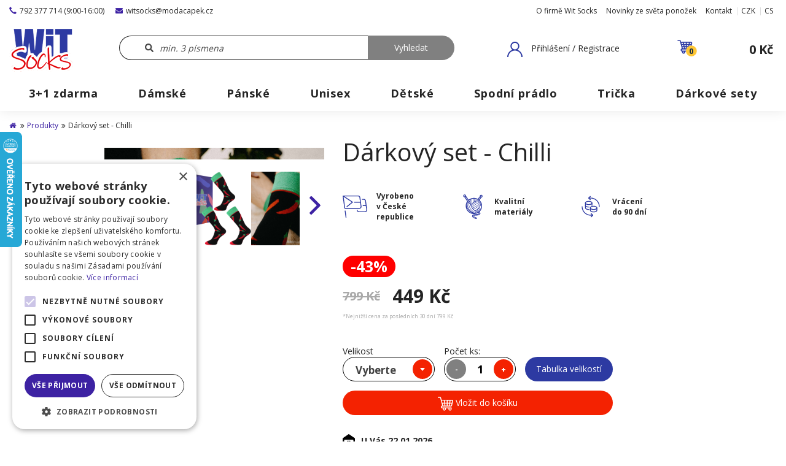

--- FILE ---
content_type: text/html; charset=UTF-8
request_url: https://witsocks.cz/produkty/darkovy-set-chilli-p9427653.html
body_size: 16006
content:
<!DOCTYPE html>
<html dir="ltr" lang="cs">
<!--[if lt IE 9]>
<script src="//html5shiv.googlecode.com/svn/trunk/html5.js"></script>
<![endif]-->
<head>
        <script>
            var dataLayer = [{"pageType":"product","product":{"id":"28685634","name":"D\u00e1rkov\u00fd set - Chilli","size_name":"39-42","price":"449.00","language":"cs"}}];
        </script>

    <style>
        .filter .ui-slider-horizontal .ui-slider-handle:first-of-type:before {
            content: 'Od'
        }

        .filter .ui-slider-horizontal .ui-slider-handle:last-of-type:before {
            content: 'Do'
        }
    </style>


    <!--basic tags part-->
    <title>Dárkový set - Chilli | WiTSocks</title>
    <meta name="description" content="Jsme rodinná firma specializující se na prodej ponožek, spodního prádla Internetový obchod nabízející široký výběr ponožek, spodního prádla, obuvi, kabelek, peněženek a dalšího obdobného sortimentu">
    <meta name="keywords" content="ponožky, boxerky a trenky, trička, dárkové sety">
    <meta name="robots" content="index, follow">
    <meta http-equiv="content-type" content="text/html; charset=utf-8">
    <meta name="author" content="INIZIO">
    <meta name="viewport" content="width=device-width, initial-scale=1, shrink-to-fit=no">
    <link href="https://witsocks.cz/page/img/favicon.ico?78" rel="icon" type="image/png">
    <link rel="preconnect" href="https://fonts.googleapis.com">
    <link rel="preconnect" href="https://fonts.gstatic.com" crossorigin>
    <link href="https://fonts.googleapis.com/css2?family=Open+Sans:wght@300;400;700&display=swap" rel="stylesheet">
        <link rel="stylesheet" href="https://use.fontawesome.com/releases/v5.8.1/css/all.css?78" integrity="sha384-50oBUHEmvpQ+1lW4y57PTFmhCaXp0ML5d60M1M7uH2+nqUivzIebhndOJK28anvf" crossorigin="anonymous">
    <link rel="stylesheet" href="https://witsocks.cz/page/style/bootstrap.css?78" media="screen">
    <link rel="stylesheet" href="https://witsocks.cz/page/style/vendor/jquery.bootstrap-touchspin.min.css?78" media="screen">
    <link rel="stylesheet" href="https://witsocks.cz/page/style/vendor/jquery-ui.min.css?78" media="screen">
    <link rel="stylesheet" href="https://witsocks.cz/page/style/vendor/lightgallery.min.css?78" media="screen">
    <link rel="stylesheet" href="https://witsocks.cz/page/style/vendor/slick.css?78" media="screen">
    <link rel="stylesheet" href="https://witsocks.cz/page/style/style.css?78" media="screen, print">
    <link rel="stylesheet" href="https://witsocks.cz/page/style/vendor/selectric.css?78" media="screen, print">
    <link rel="stylesheet" href="https://witsocks.cz/page/style/extended.css?78" media="screen, print">
    <link rel="stylesheet" href="https://witsocks.cz/page/style/nav.css?78" media="screen, print">
    <link rel="stylesheet" href="https://witsocks.cz/page/style/fixing.css?78" media="screen, print">
    <link rel="stylesheet" href="https://witsocks.cz/page/style/bordel.css?78" media="screen, print">
    <link rel="stylesheet" href="https://witsocks.cz/page/style/features/promotions.css?78" media="screen, print">
    <link rel="stylesheet" href="https://witsocks.cz/page/style/features/flickity.css?78" media="screen, print">
    <script src="https://unpkg.com/flickity@2/dist/flickity.pkgd.min.js"></script>
    <link rel="stylesheet" href="https://unpkg.com/flickity@2/dist/flickity.min.css">
        <meta name="google-site-verification" content="impfiwfRPog7Ts-JPlSA1UviIA1Q8uwlJwRMAE_ymcU">

    <script src="https://witsocks.cz/page/javascript/vendor/01_jquery-3.1.1.min.js"></script>
    <script src="https://witsocks.cz/page/javascript/jscript_2.js"></script>
    <script src="https://witsocks.cz/page/javascript/vendor/02_bootstrap.min.js"></script>
    <script src="https://witsocks.cz/page/javascript/vendor/jquery.bootstrap-touchspin.min.js"></script>
    <script src="https://witsocks.cz/page/javascript/vendor/jquery-ui.min.js"></script>
    <script src="https://witsocks.cz/page/javascript/vendor/jquery.selectric.min.js"></script>
    <script src="https://witsocks.cz/page/javascript/vendor/jquery.serialize-object.min.js"></script>
    <script src="https://witsocks.cz/page/javascript/vendor/format.min.js"></script>
    <script src="https://witsocks.cz/page/javascript/vendor/touchpunch.min.js"></script>
    <script src="https://witsocks.cz/page/javascript/menu-mobile.js"></script>
    <script src="https://witsocks.cz/page/javascript/promotions.js"></script>
    <script src="https://witsocks.cz/page/javascript/vendor/slick.min.js"></script>

    <!-- Google Tag Manager -->
    <script type="text/javascript">
        (function(w,d,s,l,i){ w[l]=w[l]||[];w[l].push({ 'gtm.start':
        new Date().getTime(),event:'gtm.js'});var f=d.getElementsByTagName(s)[0],
        j=d.createElement(s),dl=l!='dataLayer'?'&l='+l:'';j.async=true;j.src=
        'https://www.googletagmanager.com/gtm.js?id='+i+dl;f.parentNode.insertBefore(j,f);
        })(window,document,'script','dataLayer','GTM-KRDFCVZ');
        function gtag(){ dataLayer.push(arguments) };
        
    </script>
    <!-- End Google Tag Manager -->

    <script type="text/javascript">
        !function(f,b,e,v,n,t,s){ if(f.fbq)return;n=f.fbq=function(){ n.callMethod?
        n.callMethod.apply(n,arguments):n.queue.push(arguments)};if(!f._fbq)f._fbq=n;
        n.push=n;n.loaded=!0;n.version='2.0';n.queue=[];t=b.createElement(e);t.async=!0;
        t.src=v;s=b.getElementsByTagName(e)[0];s.parentNode.insertBefore(t,s)}(window,
        document,'script','https://connect.facebook.net/en_US/fbevents.js');

            fbq('init', '636943736842335');
            fbq('init', '404891057930568');
            fbq('init', '636943736842335');

        fbq('track', 'PageView', null, {"eventID": '1d122534bd9e4d256717ec7c0b395762.696fa371a1b020.17324982'});

        fbq('track', 'ViewContent', {"content_ids":[9427653],"content_type":"product","content_name":"Dárkový set - Chilli","currency":"CZK","value":449,"contents":[{"id":9427653,"quantity":1,"product_categories":[8]}]}, {"eventID":"1116966a4149c4b5541828240cf500a6.696fa371f03975.54989112"});
    </script>
    <!-- End Facebook Pixel -->

        <script type="text/javascript">
        !function (w, d, t) {
            w.TiktokAnalyticsObject=t;var ttq=w[t]=w[t]||[];ttq.methods=["page","track","identify","instances","debug","on","off","once","ready","alias","group","enableCookie","disableCookie"],ttq.setAndDefer=function(t,e){ t[e]=function(){ t.push([e].concat(Array.prototype.slice.call(arguments,0)))}};for(var i=0;i<ttq.methods.length;i++)ttq.setAndDefer(ttq,ttq.methods[i]);ttq.instance=function(t){ for(var e=ttq._i[t]||[],n=0;n<ttq.methods.length;n++)ttq.setAndDefer(e,ttq.methods[n]);return e},ttq.load=function(e,n){ var i="https://analytics.tiktok.com/i18n/pixel/events.js";ttq._i=ttq._i||{ },ttq._i[e]=[],ttq._i[e]._u=i,ttq._t=ttq._t||{ },ttq._t[e]=+new Date,ttq._o=ttq._o||{ },ttq._o[e]=n||{ };var o=document.createElement("script");o.type="text/javascript",o.async=!0,o.src=i+"?sdkid="+e+"&lib="+t;var a=document.getElementsByTagName("script")[0];a.parentNode.insertBefore(o,a)};

                ttq.load('CRHGKJBC77U3T3O43BN0');

            ttq.page();

            ttq.track('ViewContent', {"content_ids":[9427653],"content_type":"product","content_name":"Dárkový set - Chilli","currency":"CZK","value":449,"contents":[{"id":9427653,"quantity":1,"product_categories":[8]}]});
        } (window, document, 'ttq');
    </script>

    <script>
        var mrLoaderPath = "https://witsocks.cz/page//img/pic/loader.svg";
    </script>

        <script src='https://www.google.com/recaptcha/api.js?render=6LcMj7UUAAAAAIx-KLNbXkSxQ3dwrlww4GUlInWN'></script>
    <script>
        var g_site_key = '6LcMj7UUAAAAAIx-KLNbXkSxQ3dwrlww4GUlInWN';
    </script>
    
</head>
<body class="">


<div class="header-section">
    <header class="header" id="top">
<div id="ieBrowserType" class="ieBrowserType"><h4>Pro správné zobrazování stránek prosím použivejte např. <a target="_blank" href="https://www.mozilla.cz/stahnout/">Mozilla Firefox</a> nebo <a target="_blank" href="https://www.google.com/intl/cs_CZ/chrome/">Google Chrome</a></h4></div>
<div class="menu-link">
    <div class="menu-link_line"></div>
    <div class="menu-link_line"></div>
    <div class="menu-link_line"></div>
</div>
<div class="menu-close">
    <i class="fa fa-times" aria-hidden="true"></i>
</div>

<div class="header-topline">
    <div class="container-fluid">
        <div class="row">
            <div class="col-md-40">
                <div class="header-topline_tel">
                    <a href="tel:"><span class="glyphicon glyphicon-earphone"></span>792 377 714 (9:00-16:00)</a>
                </div>
                <div class="header-topline_mail">
                    <a href="mailto:&#119;&#105;&#116;&#115;&#111;&#99;&#107;&#115;&#64;&#109;&#111;&#100;&#97;&#99;&#97;&#112;&#101;&#107;&#46;&#99;&#122;"><i class="fas fa-envelope"></i>&#119;&#105;&#116;&#115;&#111;&#99;&#107;&#115;&#64;&#109;&#111;&#100;&#97;&#99;&#97;&#112;&#101;&#107;&#46;&#99;&#122;</a>
                </div>
            </div>
            <div class="col-md-60 header-topline_right">


<nav>
    <ul>
    <li>
        <a href="https://witsocks.cz/o-firme-wit-socks.html" title="O firmě Wit Socks">O firmě Wit Socks</a>
    </li>
    <li>
        <a href="https://witsocks.cz/novinky-ze-sveta-ponozek.html" title="Novinky ze světa ponožek">Novinky ze světa ponožek</a>
    </li>
    <li>
        <a href="https://witsocks.cz/kontakt.html" title="Kontakt">Kontakt</a>
    </li>
        <li class="subitems">
            <a href="?curr=1"><span ></span>CZK</a>
        </li>
        <li class="subitems">
            <span>CS</span>
            <ul>
                    <li class="active"><a class="active" href="https://witsocks.cz/">CS</a></li>
                    <li ><a  href="https://witsocks.sk/">SK</a></li>
                    <li ><a  href="https://witsocks.de/">DE</a></li>
                    <li ><a  href="https://witsocks.hu/">HU</a></li>
                    <li ><a  href="https://witsocks.pl/">PL</a></li>
                    <li ><a  href="https://witsocks.at/">AT</a></li>
                    <li ><a  href="https://witsocks.ro/">RO</a></li>
            </ul>
        </li>
    </ul>
</nav>
            </div>
        </div>
        <div class="row header-dropdowns">
            <div class="col-xs-100">
                <div class="dropdown">
                    <button class="btn btn-default dropdown-toggle" type="button" id="dropdownMenuCurrency" data-toggle="dropdown" aria-haspopup="true" aria-expanded="true">
                        CZK
                        <span class="caret"></span>
                    </button>
                </div>
                <div class="dropdown">
                    <button class="btn btn-default dropdown-toggle" type="button" id="dropdownMenuLang" data-toggle="dropdown" aria-haspopup="true" aria-expanded="true">
                        CS
                        <span class="caret"></span>
                    </button>
                    <ul class="dropdown-menu" aria-labelledby="dropdownMenuLang">
                            <li><a href="https://witsocks.cz/">CS</a></li>
                            <li><a href="https://witsocks.sk/">SK</a></li>
                            <li><a href="https://witsocks.de/">DE</a></li>
                            <li><a href="https://witsocks.hu/">HU</a></li>
                            <li><a href="https://witsocks.pl/">PL</a></li>
                            <li><a href="https://witsocks.at/">AT</a></li>
                            <li><a href="https://witsocks.ro/">RO</a></li>
                    </ul>
                </div>
            </div>
        </div>
    </div>
</div>

<div class="header-midline">
    <div class="container-fluid">
        <div class="row">
            <div class="header-logo col-xs-100 col-md-14 col-lg-17">
    <a class="logo" href="https://witsocks.cz/"><img src="https://witsocks.cz/page/img/logo.png" alt="Wit Socks logo" class="img-responsive"></a>
            </div>
            <div class="header-search col-md-45 col-lg-39">
                <form action="https://witsocks.cz/vyhledavani.html" method="get" id="form-search" autocomplete="off">
                    <div class="form-group f-search">
                        <input name="search" id="form-search-input" placeholder="min. 3 písmena" type="text" value=""><input value="Vyhledat" type="submit" class="btn btn-primary disabledButton" id="searchBtnMain">
                    </div>
                </form>
                <div id="search-result-div" style="display: none;"></div>
            </div>
    <div class="header-login col-md-21 col-lg-offset-2">
        <a data-toggle="modal" role="button" href="#loginModal"><span>Přihlášení / Registrace</span></a>
            
    </div>
    <div class="header-login col-md-21 col-lg-offset-2 search-icon-offset">
        <div class="menu-link"></div>
    </div>
    <div class="header-basket col-md-20 col-lg-16 col-lg-offset-5">
        <a href="https://witsocks.cz/kosik.html">
            <div class="icon icon-basket">
                <span class="cart-count" id="itemsInCart">0</span>
            </div>
            <span>
                <span id="totalCartValue">
                        0 Kč
                </span>
            </span>
        </a>
    </div>


            <script>
                let searchDiv = $('#search-result-div');
                let formSearch = $('#form-search');
                let formSearchInput = $('#form-search-input');
                let searchBtnMain = $('#searchBtnMain');

                formSearchInput.on('keyup', function () {
                    let searchVal = $(this).val();
                    if(searchVal.length > 2){
                        searchBtnMain.removeClass('disabledButton').attr('disabled', false);
                        $.ajax({
                            url: "https:\/\/witsocks.cz\/vyhledavani.html",
                            method: 'POST',
                            data: {
                                ajaxSearch: searchVal
                            },
                            success: function (result) {
                                let data = JSON.parse(result);
                                searchDiv.html(data.template).show();
                            }
                        })
                    } else {
                        searchBtnMain.addClass('disabledButton').attr('disabled', true);
                    }
                });

                $(document).on('click', function () {
                    searchDiv.hide();
                });

                searchBtnMain.on('click', function (e) {
                    e.preventDefault();
                    if(formSearchInput.val().length > 2){
                        formSearch.submit();
                    }
                })
            </script>
        </div>
    </div>
</div>
<div class="menu-mobile"></div>





    </header>

        <nav class="menu">
            <div class="container-fluid menu-in">
                <ul class="menu_first-level">
                        <li>
                            <a href="https://witsocks.cz/akce/tricko-zdarma-a6.html" ><span>3+1 zdarma</span></a>
                        </li>
                        <li>
                            <a href="https://witsocks.cz/produkty/damske-c1.html" ><span>Dámské</span></a>
                        </li>
                        <li>
                            <a href="https://witsocks.cz/produkty/panske-c2.html" ><span>Pánské</span></a>
                        </li>
                        <li>
                            <a href="https://witsocks.cz/produkty/unisex-c5.html" ><span>Unisex</span></a>
                        </li>
                        <li>
                            <a href="https://witsocks.cz/produkty/detske-c3.html" ><span>Dětské</span></a>
                        </li>
                        <li>
                            <a href="https://witsocks.cz/produkty/spodni-pradlo-c4.html" ><span>Spodní prádlo</span></a>
                        </li>
                        <li>
                            <a href="https://witsocks.cz/produkty/tricka-c7.html" ><span>Trička</span></a>
                        </li>
                        <li>
                            <a href="https://witsocks.cz/produkty/darkove-sety-c8.html" ><span>Dárkové sety</span></a>
                        </li>
                </ul>
            </div>
        </nav>
</div>
<script src="https://witsocks.cz/page/javascript/stickyHeader.js"></script>

     <script type="text/javascript">
        //<![CDATA[
        var _hwq = _hwq || [];
        _hwq.push(['setKey', '5273D41B4682190999600C5AB9EF01A0']);
        _hwq.push(['setTopPos', '150']);
        _hwq.push(['showWidget', '21']);
        (function () {
            console.log("Heureka widget loading");
            var ho = document.createElement('script'); ho.type = 'text/javascript'; ho.async = true;
            ho.src = 'https://ssl.heureka.cz/direct/i/gjs.php?n=wdgt&sak=5273D41B4682190999600C5AB9EF01A0';
            var s = document.getElementsByTagName('script')[0]; s.parentNode.insertBefore(ho, s);
        })();
        //]]>
    </script>

<main>

    

    <div class="container-fluid">
        <div class="row">
            <div class="col-xs-100">
                <div class="breadcrumb">
<ol>
    <li><a href="https://witsocks.cz/"><i class="fa fa-home" aria-hidden="true"></i></a></li>
        <li><i class="fa fa-angle-double-right" aria-hidden="true"></i><a href="https://witsocks.cz/produkty.html" title="Produkty">Produkty</a></li>
        <li><i class="fa fa-angle-double-right" aria-hidden="true"></i>Dárkový set - Chilli</li>
</ol>                </div>
            </div>
        </div>
    </div>
        <style>
        .header-section.floating,
        .breadcrumb,
        .filter,
        .product .container-variants,
        .product .product-content .bottom .add-to-cart,
        body,
        html {
            background-color: white !important;
        }

        .product.tile {
            background-color: #F6F6F6 !important;
        }
    </style>
    <div class="container container-product-detail">
        <div class="row product-detail-top">
            <div class="col-xs-100 col-md-40 product-detail-text-side">
                <div class="product-detail-info">
                </div>
                <div class="product-detail-gallery lightgallery">
                    <div class="product-detail-gallery-item">

                            <div class="product-detail-gallery-slider">
                                <div class="main">
                                            <a href="https://www.exitshop.cz/files/310/media/product/ad09a29488e7a75e82442f21af2cf583.png" rel="mainProductGallery">
                                                <img  class="product-main-picture" src="https://www.exitshop.cz/files/310/media/product/ad09a29488e7a75e82442f21af2cf583.png" alt="Dárkový set - Chilli main">
                                            </a>
                                            <a href="https://www.exitshop.cz/files/310/media/primary/7418fa00aaaca0015ec6adbdb01aa3b5.jpg" rel="mainProductGallery">
                                                <img  class="product-main-picture" src="https://www.exitshop.cz/files/310/media/primary/7418fa00aaaca0015ec6adbdb01aa3b5.jpg" alt="Dárkový set - Chilli p1">
                                            </a>
                                            <a href="https://www.exitshop.cz/files/310/media/primary/7e754b6e7d9a2cc009564bb4a0ec41c1.jpg" rel="mainProductGallery">
                                                <img  class="product-main-picture" src="https://www.exitshop.cz/files/310/media/primary/7e754b6e7d9a2cc009564bb4a0ec41c1.jpg" alt="Dárkový set - Chilli p2">
                                            </a>
                                            <a href="https://www.exitshop.cz/files/310/media/primary/d62d49d5452d71091e00fcbd2c646d8c.jpg" rel="mainProductGallery">
                                                <img  class="product-main-picture" src="https://www.exitshop.cz/files/310/media/primary/d62d49d5452d71091e00fcbd2c646d8c.jpg" alt="Dárkový set - Chilli p3">
                                            </a>
                                </div>
                                <div class="psg-nav-container">
                                    <button class="psg-arrow left">
                                        <img loading="lazy" class="nav-arrow left" src="https://witsocks.cz/page//img/left.svg" style="">
                                    </button>
                                    <div class="nav">
                                                                                        <div class="gs-nav">
                                                <img  class="slick-thumb-pic" src="https://www.exitshop.cz/files/310/media/product/ad09a29488e7a75e82442f21af2cf583.png" alt="Dárkový set - Chilli tmain">
                                            </div>
                                                                                        <div class="gs-nav">
                                                <img  class="slick-thumb-pic" src="https://www.exitshop.cz/files/310/media/primary/7418fa00aaaca0015ec6adbdb01aa3b5.jpg" alt="Dárkový set - Chilli tp1">
                                            </div>
                                                                                        <div class="gs-nav">
                                                <img  class="slick-thumb-pic" src="https://www.exitshop.cz/files/310/media/primary/7e754b6e7d9a2cc009564bb4a0ec41c1.jpg" alt="Dárkový set - Chilli tp2">
                                            </div>
                                                                                        <div class="gs-nav">
                                                <img  class="slick-thumb-pic" src="https://www.exitshop.cz/files/310/media/primary/d62d49d5452d71091e00fcbd2c646d8c.jpg" alt="Dárkový set - Chilli tp3">
                                            </div>
                                    </div>
                                    <button class="psg-arrow right">
                                        <img loading="lazy" class="nav-arrow right" src="https://witsocks.cz/page//img/right.svg" style="">
                                    </a>
                                </div>
                            </div>

                            <script>
                                const mainSlider = new Flickity(document.querySelector(".product-detail-gallery-slider > .main"), {
                                    selectedAttraction: 0.01,
                                    friction: 0.15,
                                    prevNextButtons: false,
                                    pageDots: false,
                                    wrapAround: true,
                                    on: {
                                        ready: () => {
                                            setTimeout(() => {
                                                mainSlider.resize()
                                            }, 500)
                                        },
                                    }
                                })

                                const navSlider = new Flickity(document.querySelector(".product-detail-gallery-slider .nav"), {
                                    asNavFor: document.querySelector(".product-detail-gallery-slider > .main"),
                                    selectedAttraction: 0.01,
                                    friction: 0.15,
                                    prevNextButtons: false,
                                    pageDots: false,
                                    contain: true,
                                    wrapAround: true,
                                    on: {
                                        ready: () => {
                                            setTimeout(() => {
                                                navSlider.resize()
                                            }, 500)
                                        },
                                    }
                                })


                                document.querySelector(".psg-arrow.left").addEventListener("click", event => {
                                    event.preventDefault()

                                    navSlider.previous()

                                    mainSlider.selectCell(navSlider.selectedIndex)
                                })

                                document.querySelector(".psg-arrow.right").addEventListener("click", event => {
                                    event.preventDefault()

                                    navSlider.next()

                                    mainSlider.selectCell(navSlider.selectedIndex)
                                })
                            </script>
                    </div>
                </div>

            </div>
            <div class="col-xs-100 col-md-60 product-detail-text-side">
                <div class="product-detail-head">
                    <h1>Dárkový set - Chilli</h1>
                    <br>
                </div>
                <div class="row row-tips row-tips-detail">
                        <div class="col-xs-100 col-md-25">
                            <div class="tip">
                                <img src="https://witsocks.cz/page/img/czech-republic.svg">
                                <span>Vyrobeno<br>v České republice</span>
                            </div>
                        </div>
                        <div class="col-xs-100 col-md-25">
                            <div class="tip">
                                <img src="https://witsocks.cz/page/img/kvalitni_materiary.svg">
                                <span>Kvalitní materiály</span>
                            </div>
                        </div>
                        <div class="col-xs-100 col-md-25">
                            <div class="tip">
                                <img src="https://witsocks.cz/page/img/currency-exchange.svg">
                                <span>Vrácení <br>do 90 dní</span>
                            </div>
                        </div>
                        <div class="col-xs-100 col-md-25 warehouse-tip">
                            <div class="tip">
                                <img src="https://witsocks.cz/page/img/warehouse.svg">
                                <span>Vše máme<br>skladem</span>
                            </div>
                        </div>
                </div>
                <div class="product-detail-price-container">
                    <div class="row-price">
                            <div class="box-sale">
                                <span>-43%</span>
                                <div class="row-promotion row-promotion-big">
                                </div>
                            </div>
                            <div class="price">
                            <span class="before">
                                    799 Kč
                            </span>
                                <span>449&nbsp;Kč</span>
                            </div>
                    </div>
                        <small class="price-notice">
                            *Nejnižší cena za posledních 30 dní
                                799 Kč
                        </small>
                </div>
                <div class="row-promotion row-promotion-small">
                </div>


                <form class="form-product-detail" method="post">
                        <div class="form-group">
                            <span>Velikost</span>
                            <select name="addToCart" class="select2">
                                <option value="">Vyberte</option>
                                    <option value="28685634">
                                        39-42
                                    </option>
                                    <option value="28685635">
                                        43-46
                                    </option>
                            </select>
                        </div>
                    <div class="form-group">
                        <span>Počet ks:</span>
                        <span class="number-input">
                            <span class="number-input__spin">-</span>
                            <input name="addToCartCount" type="text" min="1" class="number-input__input" value="1">
                            <span class="number-input__spin">+</span>
                        </span>
                    </div>
                    <div class="form-group">
                        <span>&nbsp;</span>
                        <a href="#" class="btn btn-size-modal" data-toggle="modal" data-target="#sizesTableModal">Tabulka velikostí</a>
                    </div>
                    <button type="submit" class="btn btn-primary">
                        <span class="content">
                            <img src="https://witsocks.cz/page/img/shopping-cart.svg">
                            <span>Vložit do košíku</span>
                        </span>
                    </button>
                </form>

                <div class="row-availability">
                    <div class="icon">
                        <img src="https://witsocks.cz/page/img/boxes.svg">
                    </div>
                    <div class="content">
                        <b>U Vás 22.01.2026</b>
                            <span>Doprava od 69 Kč</span>
                            <span>Doprava zdarma při nákupu nad 999 Kč</span>
                    </div>
                </div>

                <div class="availability-mobile">
                        <div class="avail-row">
                            <div>
                                <img src="https://witsocks.cz/page//img/icon_delivery.svg">
                            </div>
                            <span>Doprava zdarma při nákupu nad 999 Kč</span>
                        </div>

                    <div class="avail-row">
                        <div>
                            <img src="https://witsocks.cz/page//img/icon_refund.svg">
                        </div>
                        <span>Vrácení do 90 dní</span>
                    </div>

                    <div class="avail-row">
                        <div>
                            <img src="https://witsocks.cz/page/img/boxes.svg">
                        </div>
                        <span><b>U Vás 22.01.2026</b></span>
                    </div>
                </div>

                    <div class="row-description description-mobile">
                        <b>Popis produktu</b>

                        <div>
<p>Dárkový set: 3x ponožky Chilli, 1x Dárková krabička.</p>

<ul>
	<li>Originální vzor</li>
	<li>Kvalitní materiál</li>
	<li>Rychlé doručení</li>
	<li>Maximálně pohodlný neškrtící lem</li>
	<li>Vyrobeno v České Republice</li>
	<li>Ideální odvod potu</li>
	<li>Jsme rodinná firma</li>
</ul>

<p>Perte v maximální teplotě 40°C</p>

<p>Složení: 80% bavlna, 15% polyamid, 5% elastan.</p>
                        </div>
                    </div>

                    <div class="row-description long-description-mobile ld-hidden">
                        <div class="long-description-content">
<p></p>

                            <div class="long-description-content-overlay"></div>
                        </div>

                        <button class="btn-toggle-long-description">
                            <span class="show-more">Zobrazit celý příběh</span>
                            <span class="show-less">Skrýt celý příběh</span>

                            <img src="https://witsocks.cz/page//img/navratovka.svg">
                        </button>
                    </div>

                    <script>
                        document.querySelector(".btn-toggle-long-description").addEventListener("click", event => {
                            event.preventDefault()

                            event.target.parentElement.classList.toggle("ld-hidden")
                        })
                    </script>
            </div>
        </div>

            <div class="row">
                <div class="col-md-40">
                        <div class="row-description short-description">
<p>Dárkový set: 3x ponožky Chilli, 1x Dárková krabička.</p>

<ul>
	<li>Originální vzor</li>
	<li>Kvalitní materiál</li>
	<li>Rychlé doručení</li>
	<li>Maximálně pohodlný neškrtící lem</li>
	<li>Vyrobeno v České Republice</li>
	<li>Ideální odvod potu</li>
	<li>Jsme rodinná firma</li>
</ul>

<p>Perte v maximální teplotě 40°C</p>

<p>Složení: 80% bavlna, 15% polyamid, 5% elastan.</p>
                        </div>

                </div>
                <div class="col-md-60">
                        <div class="row-description description-long  hide-mobile">
<p></p>
                        </div>
                </div>
            </div>



                <div class="row product-related">
                    <div class="col-xs-100">
                        <h2>Mohlo by se Vám také líbit</h2>
                        <div class="products product-overwrite">
<div class="product tile"
     data-size="35-38"
     data-stock="28"
     data-price-final="139.00"
     data-name="Ponožky - Avokádo"
     data-image="https://www.exitshop.cz/files/310/media/product/cd54e20e957176d6bf477c5483aba978.png"
     data-url="https://witsocks.cz/produkty/ponozky-avokado-p8820069.html"
>
    <div class="stickers">
            <div class="sticker" style="background-color: #2d3aa2;">
                <span style="color: #FFFFFF;">3+1 zdarma</span>
            </div>
    </div>
    <a class="pimage" href="https://witsocks.cz/produkty/ponozky-avokado-p8820069.html">
        <div class="tile-image whoosh">
                <img class="img-responsive" src="https://www.exitshop.cz/files/310/media/product/cd54e20e957176d6bf477c5483aba978.png" alt="Ponožky - Avokádo">
                    <div class="secondary">
                        <img class="img-responsive" src="https://www.exitshop.cz/files/310/media/primary/091a5fe12821bd649cc6c9ae9cd89af8.jpg" alt="Ponožky - Avokádo">
                    </div>
        </div>
    </a>
    <a href="https://witsocks.cz/produkty/ponozky-avokado-p8820069.html" class="product-content">
        <div class="product-name">Ponožky - Avokádo</div>
        <div class="product-price">
                    <span class="discount-price-before">249 Kč</span>
                <b>139&nbsp;Kč</b>
                <span class="discount-value">-44%</span>
        </div>
            <small class="price-notice">
                *Nejnižší cena za posledních 30 dní
                    249 Kč
            </small>
        <div class="bottom">
            <span role="button" class="btn add-to-cart has-variants" data-product-id="26087504">
                <span class="cart"><img src="https://witsocks.cz/page/img/shopping-cart.svg"></span>
                <span>Vložit do košíku</span>
            </span>
        </div>
    </a>
        <div class="container-variants" style="display:none;">
            <h4>Zvolte variantu</h4>
            <span href="#" class="close close-variant">
                <i class="fa fa-times"></i>
            </span>
            <div class="variants">
                    <form class="variant" method="post">
                        <input type="hidden" name="addToCart" value="26087504">
                        <span class="name">35-38</span>
                        <span class="number-input">
                            <span class="number-input__spin">-</span>
                            <input name="addToCartCount" type="text" min="1" class="number-input__input" value="1">
                            <span class="number-input__spin">+</span>
                        </span>
                        <span role="button" type="submit" class="btn btn-add-to-cart-mini">
                            <span class="cart"><img src="https://witsocks.cz/page/img/shopping-cart.svg"></span>
                        </span>
                    </form>
                    <form class="variant" method="post">
                        <input type="hidden" name="addToCart" value="26087505">
                        <span class="name">39-42</span>
                        <span class="number-input">
                            <span class="number-input__spin">-</span>
                            <input name="addToCartCount" type="text" min="1" class="number-input__input" value="1">
                            <span class="number-input__spin">+</span>
                        </span>
                        <span role="button" type="submit" class="btn btn-add-to-cart-mini">
                            <span class="cart"><img src="https://witsocks.cz/page/img/shopping-cart.svg"></span>
                        </span>
                    </form>
                    <form class="variant" method="post">
                        <input type="hidden" name="addToCart" value="26087506">
                        <span class="name">43-46</span>
                        <span class="number-input">
                            <span class="number-input__spin">-</span>
                            <input name="addToCartCount" type="text" min="1" class="number-input__input" value="1">
                            <span class="number-input__spin">+</span>
                        </span>
                        <span role="button" type="submit" class="btn btn-add-to-cart-mini">
                            <span class="cart"><img src="https://witsocks.cz/page/img/shopping-cart.svg"></span>
                        </span>
                    </form>
            </div>
        </div>
</div>
<div class="product tile"
     data-size="35-38"
     data-stock="46"
     data-price-final="139.00"
     data-name="Ponožky - Jahody"
     data-image="https://www.exitshop.cz/files/310/media/product/bb21f1a6e9e0422cea0ea9ee2cda6d1f.png"
     data-url="https://witsocks.cz/produkty/ponozky-jahody-p8811665.html"
>
    <div class="stickers">
            <div class="sticker" style="background-color: #2d3aa2;">
                <span style="color: #FFFFFF;">3+1 zdarma</span>
            </div>
    </div>
    <a class="pimage" href="https://witsocks.cz/produkty/ponozky-jahody-p8811665.html">
        <div class="tile-image whoosh">
                <img class="img-responsive" src="https://www.exitshop.cz/files/310/media/product/bb21f1a6e9e0422cea0ea9ee2cda6d1f.png" alt="Ponožky - Jahody">
                    <div class="secondary">
                        <img class="img-responsive" src="https://www.exitshop.cz/files/310/media/primary/914912473c73bf1078f586ab7784923b.jpg" alt="Ponožky - Jahody">
                    </div>
        </div>
    </a>
    <a href="https://witsocks.cz/produkty/ponozky-jahody-p8811665.html" class="product-content">
        <div class="product-name">Ponožky - Jahody</div>
        <div class="product-price">
                    <span class="discount-price-before">249 Kč</span>
                <b>139&nbsp;Kč</b>
                <span class="discount-value">-44%</span>
        </div>
            <small class="price-notice">
                *Nejnižší cena za posledních 30 dní
                    249 Kč
            </small>
        <div class="bottom">
            <span role="button" class="btn add-to-cart has-variants" data-product-id="25975471">
                <span class="cart"><img src="https://witsocks.cz/page/img/shopping-cart.svg"></span>
                <span>Vložit do košíku</span>
            </span>
        </div>
    </a>
        <div class="container-variants" style="display:none;">
            <h4>Zvolte variantu</h4>
            <span href="#" class="close close-variant">
                <i class="fa fa-times"></i>
            </span>
            <div class="variants">
                    <form class="variant" method="post">
                        <input type="hidden" name="addToCart" value="25975471">
                        <span class="name">35-38</span>
                        <span class="number-input">
                            <span class="number-input__spin">-</span>
                            <input name="addToCartCount" type="text" min="1" class="number-input__input" value="1">
                            <span class="number-input__spin">+</span>
                        </span>
                        <span role="button" type="submit" class="btn btn-add-to-cart-mini">
                            <span class="cart"><img src="https://witsocks.cz/page/img/shopping-cart.svg"></span>
                        </span>
                    </form>
                    <form class="variant" method="post">
                        <input type="hidden" name="addToCart" value="25975472">
                        <span class="name">39-42</span>
                        <span class="number-input">
                            <span class="number-input__spin">-</span>
                            <input name="addToCartCount" type="text" min="1" class="number-input__input" value="1">
                            <span class="number-input__spin">+</span>
                        </span>
                        <span role="button" type="submit" class="btn btn-add-to-cart-mini">
                            <span class="cart"><img src="https://witsocks.cz/page/img/shopping-cart.svg"></span>
                        </span>
                    </form>
            </div>
        </div>
</div>
<div class="product tile"
     data-size="39-42"
     data-stock="67"
     data-price-final="139.00"
     data-name="Ponožky - Chilli"
     data-image="https://www.exitshop.cz/files/310/media/product/6de4331ba45d22e47e3ed90e533cd851.png"
     data-url="https://witsocks.cz/produkty/ponozky-chilli-p3409154.html"
>
    <div class="stickers">
            <div class="sticker" style="background-color: #2d3aa2;">
                <span style="color: #FFFFFF;">3+1 zdarma</span>
            </div>
    </div>
    <a class="pimage" href="https://witsocks.cz/produkty/ponozky-chilli-p3409154.html">
        <div class="tile-image whoosh">
                <img class="img-responsive" src="https://www.exitshop.cz/files/310/media/product/6de4331ba45d22e47e3ed90e533cd851.png" alt="Ponožky - Chilli">
                    <div class="secondary">
                        <img class="img-responsive" src="https://www.exitshop.cz/files/310/media/primary/56fc72ac40b6de269a0c2b33fcbecb0a.jpg" alt="Ponožky - Chilli">
                    </div>
        </div>
    </a>
    <a href="https://witsocks.cz/produkty/ponozky-chilli-p3409154.html" class="product-content">
        <div class="product-name">Ponožky - Chilli</div>
        <div class="product-price">
                    <span class="discount-price-before">249 Kč</span>
                <b>139&nbsp;Kč</b>
                <span class="discount-value">-44%</span>
        </div>
            <small class="price-notice">
                *Nejnižší cena za posledních 30 dní
                    249 Kč
            </small>
        <div class="bottom">
            <span role="button" class="btn add-to-cart has-variants" data-product-id="256369">
                <span class="cart"><img src="https://witsocks.cz/page/img/shopping-cart.svg"></span>
                <span>Vložit do košíku</span>
            </span>
        </div>
    </a>
        <div class="container-variants" style="display:none;">
            <h4>Zvolte variantu</h4>
            <span href="#" class="close close-variant">
                <i class="fa fa-times"></i>
            </span>
            <div class="variants">
                    <form class="variant" method="post">
                        <input type="hidden" name="addToCart" value="256369">
                        <span class="name">39-42</span>
                        <span class="number-input">
                            <span class="number-input__spin">-</span>
                            <input name="addToCartCount" type="text" min="1" class="number-input__input" value="1">
                            <span class="number-input__spin">+</span>
                        </span>
                        <span role="button" type="submit" class="btn btn-add-to-cart-mini">
                            <span class="cart"><img src="https://witsocks.cz/page/img/shopping-cart.svg"></span>
                        </span>
                    </form>
                    <form class="variant" method="post">
                        <input type="hidden" name="addToCart" value="256370">
                        <span class="name">43-46</span>
                        <span class="number-input">
                            <span class="number-input__spin">-</span>
                            <input name="addToCartCount" type="text" min="1" class="number-input__input" value="1">
                            <span class="number-input__spin">+</span>
                        </span>
                        <span role="button" type="submit" class="btn btn-add-to-cart-mini">
                            <span class="cart"><img src="https://witsocks.cz/page/img/shopping-cart.svg"></span>
                        </span>
                    </form>
            </div>
        </div>
</div>
<div class="product tile"
     data-size="35-38"
     data-stock="9"
     data-price-final="449.00"
     data-name="Dárkový set - Avokádo"
     data-image="https://www.exitshop.cz/files/310/media/product/7474fe89d6c475460e82bc80e2944676.png"
     data-url="https://witsocks.cz/produkty/darkovy-set-avokado-p9427740.html"
>
    <div class="stickers">
    </div>
    <a class="pimage" href="https://witsocks.cz/produkty/darkovy-set-avokado-p9427740.html">
        <div class="tile-image whoosh">
                <img class="img-responsive" src="https://www.exitshop.cz/files/310/media/product/7474fe89d6c475460e82bc80e2944676.png" alt="Dárkový set - Avokádo">
                    <div class="secondary">
                        <img class="img-responsive" src="https://www.exitshop.cz/files/310/media/primary/251c472df63f5e28f699942b94d37244.jpg" alt="Dárkový set - Avokádo">
                    </div>
        </div>
    </a>
    <a href="https://witsocks.cz/produkty/darkovy-set-avokado-p9427740.html" class="product-content">
        <div class="product-name">Dárkový set - Avokádo</div>
        <div class="product-price">
                    <span class="discount-price-before">899 Kč</span>
                <b>449&nbsp;Kč</b>
                <span class="discount-value">-50%</span>
        </div>
            <small class="price-notice">
                *Nejnižší cena za posledních 30 dní
                    899 Kč
            </small>
        <div class="bottom">
            <span role="button" class="btn add-to-cart has-variants" data-product-id="28685647">
                <span class="cart"><img src="https://witsocks.cz/page/img/shopping-cart.svg"></span>
                <span>Vložit do košíku</span>
            </span>
        </div>
    </a>
        <div class="container-variants" style="display:none;">
            <h4>Zvolte variantu</h4>
            <span href="#" class="close close-variant">
                <i class="fa fa-times"></i>
            </span>
            <div class="variants">
                    <form class="variant" method="post">
                        <input type="hidden" name="addToCart" value="28685647">
                        <span class="name">35-38</span>
                        <span class="number-input">
                            <span class="number-input__spin">-</span>
                            <input name="addToCartCount" type="text" min="1" class="number-input__input" value="1">
                            <span class="number-input__spin">+</span>
                        </span>
                        <span role="button" type="submit" class="btn btn-add-to-cart-mini">
                            <span class="cart"><img src="https://witsocks.cz/page/img/shopping-cart.svg"></span>
                        </span>
                    </form>
                    <form class="variant" method="post">
                        <input type="hidden" name="addToCart" value="28685648">
                        <span class="name">39-42</span>
                        <span class="number-input">
                            <span class="number-input__spin">-</span>
                            <input name="addToCartCount" type="text" min="1" class="number-input__input" value="1">
                            <span class="number-input__spin">+</span>
                        </span>
                        <span role="button" type="submit" class="btn btn-add-to-cart-mini">
                            <span class="cart"><img src="https://witsocks.cz/page/img/shopping-cart.svg"></span>
                        </span>
                    </form>
                    <form class="variant" method="post">
                        <input type="hidden" name="addToCart" value="28685649">
                        <span class="name">43-46</span>
                        <span class="number-input">
                            <span class="number-input__spin">-</span>
                            <input name="addToCartCount" type="text" min="1" class="number-input__input" value="1">
                            <span class="number-input__spin">+</span>
                        </span>
                        <span role="button" type="submit" class="btn btn-add-to-cart-mini">
                            <span class="cart"><img src="https://witsocks.cz/page/img/shopping-cart.svg"></span>
                        </span>
                    </form>
            </div>
        </div>
</div>
                        </div>
                    </div>
                </div>
    </div>

        <!-- Modal -->
        <div class="modal fade" id="sizesTableModal" tabindex="-1" role="dialog">
            <div class="modal-dialog">
                <div class="modal-content">
                    <div class="modal-header">
                        <h3>Tabulka velikostí</h3>
                        <button type="button" class="close" data-dismiss="modal" aria-label="Close">
                            <i class="fa fa-times"></i>
                        </button>
                    </div>
                    <div class="modal-body">
                        <!-- Nav tabs -->
                        <ul class="nav nav-tabs" role="tablist">
                            <li role="presentation" class="active">
                                <a href="#st-1" aria-controls="st-1" role="tab" data-toggle="tab"><span>Ponožky</span></a>
                            </li>
                            <li role="presentation">
                                <a href="#st-2" aria-controls="st-2" role="tab" data-toggle="tab"><span>Dětské ponožky</span></a>
                            </li>
                            <li role="presentation">
                                <a href="#st-3" aria-controls="st-3" role="tab" data-toggle="tab"><span>Pánské prádlo</span></a>
                            </li>
                            <li role="presentation">
                                <a href="#st-4" aria-controls="st-4" role="tab" data-toggle="tab"><span>Dámské prádlo</span></a>
                            </li>
                            <li role="presentation">
                                <a href="#st-5" aria-controls="st-5" role="tab" data-toggle="tab"><span>Pánská trička</span></a>
                            </li>
                            <li role="presentation">
                                <a href="#st-6" aria-controls="st-6" role="tab" data-toggle="tab"><span>Dámská trička</span></a>
                            </li>
                        </ul>

                        <!-- Tab panes -->
                        <div class="tab-content">
                            <div role="tabpanel" class="tab-pane active" id="st-1">
                                <div class="image">
                                    <img src="https://witsocks.cz/page/img/ponozky.png">
                                </div>
                                <div class="table-container">
                                    <table>
                                        <thead>
                                        <tr>
                                            <th><span>EU</span></th>
                                            <th><span>UK</span></th>
                                            <th><span>A</span></th>
                                        </tr>
                                        </thead>
                                        <tbody>
                                        <tr>
                                            <td>35-38</td>
                                            <td>3-5</td>
                                            <td>23-25</td>
                                        </tr>
                                        <tr>
                                            <td>39-42</td>
                                            <td>6-8</td>
                                            <td>26-28</td>
                                        </tr>
                                        <tr>
                                            <td>43-46</td>
                                            <td>9-11</td>
                                            <td>29-31</td>
                                        </tr>
                                        <tr>
                                            <td>47-50</td>
                                            <td>12-15</td>
                                            <td>32-34</td>
                                        </tr>
                                        </tbody>
                                    </table>
                                </div>
                            </div>
                            <div role="tabpanel" class="tab-pane" id="st-2">
                                <div class="image">
                                    <img src="https://witsocks.cz/page/img/ponozky.png">
                                </div>
                                <div class="table-container">
                                    <table>
                                        <thead>
                                        <tr>
                                            <th><span>EU</span></th>
                                            <th><span>A</span></th>
                                        </tr>
                                        </thead>
                                        <tbody>
                                        <tr>
                                            <td>14-16</td>
                                            <td>9-11</td>
                                        </tr>
                                        <tr>
                                            <td>18-20</td>
                                            <td>12-13</td>
                                        </tr>
                                        <tr>
                                            <td>23-26</td>
                                            <td>15.5-17.5</td>
                                        </tr>
                                        <tr>
                                            <td>27-30</td>
                                            <td>18-20</td>
                                        </tr>
                                        <tr>
                                            <td>31-34</td>
                                            <td>21-23</td>
                                        </tr>
                                        </tbody>
                                    </table>
                                </div>
                            </div>
                            <div role="tabpanel" class="tab-pane" id="st-3">
                                <div class="image">
                                    <img src="https://witsocks.cz/page/img/panske_pradlo.png">
                                </div>
                                <div class="table-container">
                                    <table>
                                        <thead>
                                        <tr>
                                            <th><span>Velikost</span></th>
                                            <th><span>Obvod pasu</span></th>
                                            <th><span>Obvod boků</span></th>
                                        </tr>
                                        </thead>
                                        <tbody>
                                        <tr>
                                            <td>M</td>
                                            <td>85-92</td>
                                            <td>98-105</td>
                                        </tr>
                                        <tr>
                                            <td>L</td>
                                            <td>93-100</td>
                                            <td>106-113</td>
                                        </tr>
                                        <tr>
                                            <td>XL</td>
                                            <td>101-108</td>
                                            <td>114-121</td>
                                        </tr>
                                        <tr>
                                            <td>2XL</td>
                                            <td>109-116</td>
                                            <td>122-129</td>
                                        </tr>
                                        </tbody>
                                    </table>
                                    <small>Obvod je v centimetrech.</small>
                                </div>
                            </div>
                            <div role="tabpanel" class="tab-pane" id="st-4">
                                <div class="image">
                                    <img src="https://witsocks.cz/page/img/damske_pradlo.png">
                                </div>
                                <div class="table-container">
                                    <table>
                                        <thead>
                                        <tr>
                                            <th><span>Velikost</span></th>
                                            <th><span>Obvod pasu</span></th>
                                            <th><span>Obvod boků</span></th>
                                        </tr>
                                        </thead>
                                        <tbody>
                                        <tr>
                                            <td>S</td>
                                            <td>66-74</td>
                                            <td>78-86</td>
                                        </tr>
                                        <tr>
                                            <td>M</td>
                                            <td>74-82</td>
                                            <td>86-94</td>
                                        </tr>
                                        <tr>
                                            <td>L</td>
                                            <td>82-90</td>
                                            <td>94-102</td>
                                        </tr>
                                        <tr>
                                            <td>XL</td>
                                            <td>90-98</td>
                                            <td>102-110</td>
                                        </tr>
                                        </tbody>
                                    </table>
                                    <small>Obvod je v centimetrech.</small>
                                </div>
                            </div>
                            <div role="tabpanel" class="tab-pane" id="st-5">
                                <div class="image">
                                    <img src="https://witsocks.cz/page/img/panske_tricko.png">
                                </div>
                                <div class="table-container">
                                    <table>
                                        <thead>
                                        <tr>
                                            <th><span>Velikost</span></th>
                                            <th><span>Výška postavy</span></th>
                                            <th><span>Obvod hrudníku</span></th>
                                            <th><span>Obvod pasu</span></th>
                                        </tr>
                                        </thead>
                                        <tbody>
                                        <tr>
                                            <td>M</td>
                                            <td>168</td>
                                            <td>96-100</td>
                                            <td>84-88</td>
                                        </tr>
                                        <tr>
                                            <td>L</td>
                                            <td>176</td>
                                            <td>104-108</td>
                                            <td>92-96</td>
                                        </tr>
                                        <tr>
                                            <td>XL</td>
                                            <td>184</td>
                                            <td>112-116</td>
                                            <td>100-104</td>
                                        </tr>
                                        <tr>
                                            <td>2XL</td>
                                            <td>192+</td>
                                            <td>120-126</td>
                                            <td>108-114</td>
                                        </tr>
                                        </tbody>
                                    </table>
                                    <small>Obvod je v centimetrech.</small>
                                </div>
                            </div>
                            <div role="tabpanel" class="tab-pane" id="st-6">
                                <div class="image">
                                    <img src="https://witsocks.cz/page/img/damske_tricko.png">
                                </div>
                                <div class="table-container">
                                    <table>
                                        <thead>
                                        <tr>
                                            <th><span>Velikost</span></th>
                                            <th><span>Výška postavy</span></th>
                                            <th><span>Obvod hrudníku</span></th>
                                            <th><span>Obvod pasu</span></th>
                                        </tr>
                                        </thead>
                                        <tbody>
                                        <tr>
                                            <td>S</td>
                                            <td>164</td>
                                            <td>84-88</td>
                                            <td>68-72</td>
                                        </tr>
                                        <tr>
                                            <td>M</td>
                                            <td>168</td>
                                            <td>92-96</td>
                                            <td>76-80</td>
                                        </tr>
                                        <tr>
                                            <td>L</td>
                                            <td>176</td>
                                            <td>100-104</td>
                                            <td>84-88</td>
                                        </tr>
                                        <tr>
                                            <td>XL</td>
                                            <td>176+</td>
                                            <td>110-116</td>
                                            <td>94-100</td>
                                        </tr>
                                        </tbody>
                                    </table>
                                    <small>Obvod je v centimetrech.</small>
                                </div>
                            </div>
                        </div>
                    </div>
                </div>
            </div>
        </div>






</main>

<footer class="footer">
    <section class="container-fluid">
        <div class="tst">

            <div class="tst__column tst__info">
                <h3 class="tst__heading">Ověřeno našimi zákazníky</h3>
                <p class="tst__desc">
                    97&nbsp;% zákazníků doporučuje náš obchod
                    (z&nbsp;134&nbsp;recenzí). Prohlédněte si vybraná hodnocení našich zákazníků.
                </p>
                <p class="tst__link">
                    <a href="https://obchody.heureka.cz/witsocks-cz/recenze/overene" onclick="return !window.open(this.href)">
                        → Další hodnocení na Heureka.cz
                    </a>
                </p>
            </div>

                <div class="tst__column tst__card">
                    <blockquote class="tst__quote">„Nic“</blockquote>
                    <figcaption class="tst__meta">
                        <img src="https://witsocks.cz/page/img/heureka/verified-logo.svg" alt="Ověřeno zákazníky" class="tst__verified">
                        <img src="https://witsocks.cz/page/img/heureka/stars.svg" alt="Hodnocení 5 z 5 hvězdiček" class="tst_rating">
                        </span>
                    </figcaption>
                </div>
                <div class="tst__column tst__card">
                    <blockquote class="tst__quote">„obchod spolehlivý, velmi rychlé doručení, měla jsem  patery ponožky v dárkovém setu, všechny splnily mé očekávání, pouze pizza krabička se mi nelíbila“</blockquote>
                    <figcaption class="tst__meta">
                        <img src="https://witsocks.cz/page/img/heureka/verified-logo.svg" alt="Ověřeno zákazníky" class="tst__verified">
                        <img src="https://witsocks.cz/page/img/heureka/stars.svg" alt="Hodnocení 5 z 5 hvězdiček" class="tst_rating">
                        </span>
                    </figcaption>
                </div>
                <div class="tst__column tst__card">
                    <blockquote class="tst__quote">„Objednávku jsem provedl 21.12.(neděle) dopoledne a v pondělí k večeru byl balíček připraven k vyzvednutí v BOXu Zásilkovny“</blockquote>
                    <figcaption class="tst__meta">
                        <img src="https://witsocks.cz/page/img/heureka/verified-logo.svg" alt="Ověřeno zákazníky" class="tst__verified">
                        <img src="https://witsocks.cz/page/img/heureka/stars.svg" alt="Hodnocení 5 z 5 hvězdiček" class="tst_rating">
                        </span>
                    </figcaption>
                </div>

        </div>
    </section>

<div class="newsletter">
    <div class="container-fluid">
        <div class="row">
            <div class="col-xs-100">
                <h2><br>ZÍSKEJTE SLEVU 15 %</h2>
                <div class="newsletter-info">Vyplňte e-mail a získejte slevu 15 % na váš první nákup veselých ponožek.</div>
                <form action="#" method="post" enctype="multipart/form-data">
                    <div class="form-group form-group--inline">
                        <input placeholder="E-mail" type="email" name="email_newsletter_footer" value="">

                        <button class="btn btn-primary ajaxUserFormSubmit" data-ajax="newsletter">Odeslat</button>
                    </div>
                    <span class="error-span" id="email_newsletter_footer_error"></span><br>
                    Odesláním souhlasím se zpracováním  <a href="https://witsocks.cz/gdpr.html">osobních údajů</a>
                </form>

            </div>
        </div>
    </div>
</div>

<div class="modal fade" id="newsletterModal" tabindex="-1" role="dialog" aria-hidden="true">
    <div class="modal-dialog modal-dialog-centered" role="document">
        <div class="modal-content">
            <button type="button" class="close" data-dismiss="modal" aria-label="Close" style="margin-right: 15px;">
                <span aria-hidden="true">&times;</span>
            </button>

            <iframe
                src="https://witsocks.ecomailapp.cz/public/subscribe/16/008646c414ce6adc8637fedebcbf087a"
                frameborder="0"
                style="width: 100%; min-height: 300px;"></iframe>
        </div>
    </div>
</div>

<div class="footer-top container-fluid">
    <div class="row">
        <div class="col-md-25 col-first text-center">
            <img src="https://witsocks.cz/page/img/logo.png" alt="Wit Socks logo">
            <p>Veselé ponožky</p>
                <a href="https://mall.cz/partner/witsocks" target="_blank" rel="noopener"><img src="https://i.cdn.nrholding.net/document/46896840" width="202" height="74" alt="Najdete nás i na MALL.CZ"></a>
        </div>
        <div class="col-sm-33 col-md-25">
            <h3>Kontakt</h3>
            <div class="contact-box">
                <div class="contact-box_map">MODA ČAPEK s.r.o.<br>B. Němcové 1095<br>379 01 Třeboň</div>
                <div class="contact-box_phone"><a href="tel:">792 377 714 (9:00-16:00)</a></div>
                <div class="contact-box_send"><a href="mailto:&#119;&#105;&#116;&#115;&#111;&#99;&#107;&#115;&#64;&#109;&#111;&#100;&#97;&#99;&#97;&#112;&#101;&#107;&#46;&#99;&#122;">&#119;&#105;&#116;&#115;&#111;&#99;&#107;&#115;&#64;&#109;&#111;&#100;&#97;&#99;&#97;&#112;&#101;&#107;&#46;&#99;&#122;</a></div>
            </div>
        </div>
        <div class="col-sm-33 col-md-25">
            <h3>Užitečné odkazy</h3>
            <ul>
                <li><a href="https://witsocks.cz/o-firme-wit-socks.html">O firmě</a></li>
                <li><a href="https://witsocks.cz/novinky-ze-sveta-ponozek.html">Blog</a></li>
                <li><a href="https://witsocks.cz/kontakt.html">Kontakt</a></li>
                <li><a href="https://witsocks.cz/tabulka-velikosti.html">Tabulka velikostí</a></li>
                <li><a href="https://witsocks.cz/gdpr.html">Ochrana osobních údajů GDPR</a></li>
            </ul>
        </div>
        <div class="col-sm-33 col-md-25">
            <h3>Zákaznický servis</h3>
            <ul>
                <li><a href="https://witsocks.cz/obchodni-podminky.html">Obchodní podmínky</a></li>
                <li><a href="https://witsocks.cz/doprava-a-platba.html">Doprava a platba</a></li>
                <li><a href="https://witsocks.cz/reklamacni-rad.html">Reklamace</a></li>
                <li><a data-toggle="modal" role="button" href="#loginModal">Přihlášení</a></li>
                <li><a data-toggle="modal" role="button" href="#registerModal">Registrace</a></li>
            </ul>
        </div>
    </div>
    <a href="#top" class="back-to-top"><span>Nahoru</span></a>
</div>
<div class="footer-bottom">
    <div class="container-fluid">
        <div class="row">
            <div class="col-xs-100 footer-author">
                <span>&copy;2026 MODA ČAPEK s.r.o. Made by</span>
                <a href="https://inizio.cz" target="_blank" rel="nofollow">
                    INIZIO Internet media s.r.o.
                </a>
                 | <button data-cc="c-settings" class="d-print-none p-0 bg-transparent border-0 text-underline" aria-haspopup="dialog">nastavení cookies</button>
            </div>
        </div>
    </div>
</div></footer>

<!-- Modal -->
<div class="modal fade" id="forgottenPasswordChangeSuccess" tabindex="-1" role="dialog"
     aria-hidden="true">
    <div class="modal-dialog" role="document">
        <div class="modal-content">
            <div class="modal-header">
                <button type="button" class="close" data-dismiss="modal" aria-label="Close"><span aria-hidden="true">&times;</span></button>
                <h2>Zapomenuté heslo</h2>
            </div>
            <div class="modal-body">
                <div class="container-fluid">
                    <div class="row">
                        <div class="col-xs-100 col-sm-80 col-sm-offset-10">
                            <h3>Heslo změněno</h3>
                        </div>
                    </div>
                </div>
            </div>
            <div class="modal-footer">
                <button type="button" class="btn btn-default" data-dismiss="modal">Zavřít</button>
            </div>
        </div>
    </div>
</div><!-- Modal -->
<div class="modal fade" id="forgottenPasswordChangeError" tabindex="-1" role="dialog"
     aria-hidden="true">
    <div class="modal-dialog" role="document">
        <div class="modal-content">
            <div class="modal-header">
                <button type="button" class="close" data-dismiss="modal" aria-label="Close"><span aria-hidden="true">&times;</span></button>
                <h2>Zapomenuté heslo</h2>
            </div>
            <div class="modal-body">
                <div class="container-fluid">
                    <div class="row">
                        <div class="col-xs-100 col-sm-80 col-sm-offset-10">
                            <h3>Čas pro obnovu hesla vypršel</h3>
                        </div>
                    </div>
                </div>
            </div>
            <div class="modal-footer">
                <button type="button" class="btn btn-default" data-dismiss="modal">Zavřít</button>
            </div>
        </div>
    </div>
</div><!-- Modal -->
<div class="modal fade" id="forgottenPasswordSentModal" tabindex="-1" role="dialog"
     aria-hidden="true">
    <div class="modal-dialog" role="document">
        <div class="modal-content">
            <div class="modal-header">
                <button type="button" class="close" data-dismiss="modal" aria-label="Close"><span aria-hidden="true">&times;</span></button>
                <h2>Zapomenuté heslo</h2>
            </div>
            <div class="modal-body">
                <div class="container-fluid">
                    <div class="row">
                        <div class="col-xs-100 col-sm-80 col-sm-offset-10">
                            <h3>Odkaz na obnovu hesla byl zaslán na Váš email</h3>
                        </div>
                    </div>
                </div>
            </div>
            <div class="modal-footer">
                <button type="button" class="btn btn-default" data-dismiss="modal">Zavřít</button>
            </div>
        </div>
    </div>
</div><!-- Modal -->
<div class="modal fade" id="forgottenModal" tabindex="-1" role="dialog" aria-labelledby="forgottenModalLabel"
     aria-hidden="true">
    <div class="modal-dialog" role="document">
        <div class="modal-content">
            <form id="form_user_forgotten_password">
                <div class="modal-header">
                    <button type="button" class="close" data-dismiss="modal" aria-label="Close"><span aria-hidden="true">&times;</span></button>
                    <h2 id="passwordModalLabel">Zapomenuté heslo</h2>
                </div>
                <div class="modal-body">
                    <div class="container-fluid">
                        <div class="row">
                            <div class="col-xs-100 col-sm-80 col-sm-offset-10">
                                        <div class="form-group">
                                            <label for="login_email" class="control-label col-sm-35">E-mail</label>
                                            <div class="col-sm-65">
                                                <input type="email" class="form-control" name="login_email" id="login_email" required>
                                                <span class="error-span" id="login_email_error"></span>
                                            </div>
                                        </div>
                            </div>
                        </div>
                    </div>
                </div>
                <div class="modal-footer">
                    <button type="button" class="btn btn-default" data-dismiss="modal">Zavřít</button>
                        <button type="button" class="btn btn-purple ajaxUserFormSubmit" data-ajax="form_user_forgotten_password">Odeslat</button>
                </div>
            </form>
        </div>
    </div>
</div><div class="modal fade" id="registrationComplete" tabindex="-1" role="dialog"
     aria-labelledby="registrationCompleteLabal">
    <div class="modal-dialog modal-md" role="document">
        <div class="modal-content">
            <div class="modal-header alert alert-success text-center">
                <h4 style="display: inline;" class="modal-title" id="signupLabel"><span class="fa fa-check-circle"></span> Registrace byla úspěšná</h4>
            </div>
            <div class="modal-body text-center" style="padding-top: 15px;">
                <h4 style="padding-bottom: 15px;">Vaše registrace byla úspěšná.</h4>
                <a href="#" id="closeSignupSuccess" data-dismiss="modal" aria-label="Close" class="btn btn-purple">Pokračovat</a>
            </div>
        </div>
    </div>
</div>

<!-- Modal -->
<div class="modal fade" id="newsletter" tabindex="-1" role="dialog"
     aria-hidden="true">
    <div class="modal-dialog" role="document">
        <div class="modal-content">
            <div class="modal-header">
                <button type="button" class="close" data-dismiss="modal" aria-label="Close"><span aria-hidden="true">&times;</span></button>
                <h2>Newsletter</h2>
            </div>
            <div class="modal-body">
                <div class="container-fluid">
                    <div class="row">
                        <div class="col-xs-100 col-sm-80 col-sm-offset-10">
                            <h4 class="text-center">Hotovo. Nyní Vám neunikne žádná akce, žádný výprodej ani příležitost nakoupit si za výhodnější ceny! Kód pro slevu 15%(přijde Vám i do emailu)  je: RM24 Zadejte ho v 1.kroku košíku.</h4>
                        </div>
                    </div>
                </div>
            </div>
            <div class="modal-footer">
                <button type="button" class="btn btn-default" data-dismiss="modal">Zavřít</button>
            </div>
        </div>
    </div>
</div><!-- Modal -->
<div class="modal fade" id="forgottenPasswordSentModal" tabindex="-1" role="dialog"
     aria-hidden="true">
    <div class="modal-dialog" role="document">
        <div class="modal-content">
            <div class="modal-header">
                <button type="button" class="close" data-dismiss="modal" aria-label="Close"><span aria-hidden="true">&times;</span></button>
                <h2>ReCaptcha</h2>
            </div>
            <div class="modal-body">
                <div class="container-fluid">
                    <div class="row">
                        <div class="col-xs-100 col-sm-80 col-sm-offset-10">
                            <h3>Nemohli jsme Vás ověřit, prosím zkuste znovu trošku později.</h3>
                        </div>
                    </div>
                </div>
            </div>
            <div class="modal-footer">
                <button type="button" class="btn btn-default" data-dismiss="modal">Zavřít</button>
            </div>
        </div>
    </div>
</div><!-- Modal -->
<div class="modal fade" id="generalError" tabindex="-1" role="dialog"
     aria-hidden="true">
    <div class="modal-dialog" role="document">
        <div class="modal-content">
            <div class="modal-header">
                <button type="button" class="close" data-dismiss="modal" aria-label="Close"><span aria-hidden="true">&times;</span></button>
                <h2>Chyba</h2>
            </div>
            <div class="modal-body">
                <div class="container-fluid">
                    <div class="row">
                        <div class="col-xs-100 col-sm-80 col-sm-offset-10">
                            <h3>Něco neklaplo, prosím zkuste znovu trošku později.</h3>
                        </div>
                    </div>
                </div>
            </div>
            <div class="modal-footer">
                <button type="button" class="btn btn-default" data-dismiss="modal">Zavřít</button>
            </div>
        </div>
    </div>
</div><!-- Modal -->
<div class="modal fade" id="gdpr" tabindex="-1" role="dialog"
     aria-hidden="true">
    <div class="modal-dialog" role="document">
        <div class="modal-content">
            <div class="modal-header">
                <button type="button" class="close" data-dismiss="modal" aria-label="Close"><span aria-hidden="true">&times;</span></button>
                <h2>Ochrana osobních údajů GDPR</h2>
            </div>
            <div class="modal-body">
                <div class="container-fluid">
                    <div class="row">
                        <div class="col-xs-100 col-sm-80 col-sm-offset-10">
                            <h3>Musíte souhlasit se zpracováním osobních údajů.</h3>
                        </div>
                    </div>
                </div>
            </div>
            <div class="modal-footer">
                <button type="button" class="btn btn-default" data-dismiss="modal">Zavřít</button>
            </div>
        </div>
    </div>
</div><div class="modal fade" id="loginModal" tabindex="-1" role="dialog" aria-labelledby="loginModalLabel">
    <div class="modal-dialog" role="document">
        <div class="modal-content">
            <form class="form-horizontal" id="form_user_login">
                <input type="hidden" name="doLogin">
                <div class="modal-header">
                    <button type="button" class="close" data-dismiss="modal" aria-label="Close"><span aria-hidden="true">&times;</span></button>
                    <h2 id="loginModalLabel">Přihlášení</h2>
                </div>
                <div class="modal-body">
                    <div class="container-fluid">
                        <div class="row">
                            <div class="col-xs-100 col-sm-80 col-sm-offset-10">
                                <div class="form-group">
                                    <label for="login_login_email" class="control-label col-sm-35">Váš e-mail</label>
                                    <div class="col-sm-65">
                                        <input type="email" class="form-control" name="login_login_email" id="login_login_email" required>
                                        <span class="error-span" id="login_login_email_error"></span>
                                    </div>
                                </div>
                                <div class="form-group">
                                    <label for="login_login_pass" class="control-label col-sm-35">Heslo</label>
                                    <div class="col-sm-65">
                                        <input type="password" class="form-control" name="login_login_pass" id="login_pass" required>
                                        <span class="error-span" id="login_login_pass_error"></span>
                                    </div>
                                </div>
                                <div><a data-toggle="modal" data-next-modal="registerModal" role="button" href="#registerModal">Ještě nemáte účet?</a></div>
                                <div><a data-toggle="modal" data-next-modal="forgottenModal" role="button" href="#forgottenModal">Zapomněli jste heslo?</a></div>
                            </div>
                        </div>
                    </div>
                </div>
                <div class="modal-footer">
                    <button type="button" class="btn btn-default" data-dismiss="modal">Zavřít</button>
                    <button type="submit" data-ajax="form_user_login" class="btn btn-purple ajaxUserFormSubmit">Přihlášení</button>
                </div>
            </form>
        </div>
    </div>
</div>
<div class="modal fade" id="kosikModal" tabindex="-1" role="dialog" aria-labelledby="kosikModalLabel">
    <div class="modal-dialog modal-lg" role="document">
        <div class="modal-content">
            <div class="modal-header">
                <button type="button" class="close" data-dismiss="modal" aria-label="Close"><span aria-hidden="true">&times;</span></button>
                <h2 id="kosikModalLabel">Produkt byl vložen do košíku</h2>
            </div>
            <div class="modal-body">
                <table class="table addedToCartTable">
                    <thead>
                    <tr>
                        <th colspan="3"></th>
                        <th>Cena bez DPH</th>
                        <th>Cena s DPH</th>
                    </tr>
                    </thead>
                    <tbody>
                    <tr>
                        <td><img id="km_image" src="" alt="added-to-cart-image" class="img-responsive"></td>
                        <td><h3 id="km_title"></h3></td>
                        <td class="nowrap"><span id="km_count"></span> ks</td>
                        <td class="nowrap"><span class="mobile-span">Cena bez DPH</span><span id="km_price_no_vat"></span>  Kč</td>
                        <td class="nowrap"><span class="mobile-span">Cena s DPH</span><span id="km_price"></span>  Kč</td>
                    </tr>
                    </tbody>
                </table>
            </div>
            <div class="modal-footer">
                <button type="button" class="btn btn-default" data-dismiss="modal">Zpět do obchodu</button>
                <a href="https://witsocks.cz/kosik.html" class="btn btn-purple">Přejít do košíku</a>
            </div>
        </div>
    </div>
</div>    <div class="modal fade" id="registerModal" tabindex="-1" role="dialog" aria-labelledby="registerModalLabel">
    <div class="modal-dialog" role="document">
        <div class="modal-content">
            <form class="form-horizontal" id="form_user_registration">
                <div class="modal-header">
                    <button type="button" class="close" data-dismiss="modal" aria-label="Close"><span aria-hidden="true">&times;</span></button>
                    <h2 id="registerModalLabel">Registrace</h2>
                </div>
                <div class="modal-body">
                    <div class="container-fluid">
                        <div class="row">
                            <div class="col-xs-100">
                                <div class="form-group">
                                    <label for="register_email" class="control-label col-sm-45">Váš e-mail</label>
                                    <div class="col-sm-55">
                                        <input type="email" class="form-control input-check" name="register_email" id="register_email" required>
                                        <span class="error-span" id="register_email_error"></span>
                                    </div>
                                </div>
                                <div class="form-group">
                                    <label for="register_pass1" class="control-label col-sm-45">Heslo</label>
                                    <div class="col-sm-55">
                                        <input type="password" class="form-control input-check" name="register_pass1" id="register_pass1" required>
                                        <span class="error-span" id="register_pass1_error"></span>
                                    </div>
                                </div>
                                <div class="form-group">
                                    <label for="register_pass2" class="control-label col-sm-45">Potvrzení hesla</label>
                                    <div class="col-sm-55">
                                        <input type="password" class="form-control input-check" name="register_pass2" id="register_pass2" required>
                                        <span class="error-span" id="register_pass2_error"></span>
                                    </div>
                                </div>
                                <div><a data-toggle="modal" role="button" data-next-modal="loginModal" href="#loginModal">Máte již účet? Přihlaste se</a></div>
                            </div>
                        </div>
                    </div>
                </div>
                <div class="modal-footer">
                    <button type="button" class="btn btn-default" data-dismiss="modal">Zavřít</button>
                    <button type="submit" data-next-modal="registerModal" data-ajax="form_user_registration" class="btn btn-purple ajaxUserFormSubmit">Registrovat se</button>
                </div>
            </form>
        </div>
    </div>
</div>
<!-- Modal -->
<div class="modal fade" id="addedToCartModal" tabindex="-1" role="dialog">
    <div class="modal-dialog modal-lg">
        <div class="modal-content">
            <div class="modal-header">
                <button type="button" class="close" data-dismiss="modal" aria-label="Close"><span aria-hidden="true">&times;</span></button>
                <h2 id="kosikModalLabel">Produkt byl vložen do košíku</h2>
            </div>
            <div class="modal-body">
                <table class="table addedToCartTable">
                    <thead>
                    <tr>
                        <th colspan="3"></th>
                        <th>Cena s DPH</th>
                    </tr>
                    </thead>
                    <tbody>
                    <tr>
                        <td><img id="addToCart_image" src="" alt="" class="img-responsive"></td>
                        <td><h3 id="addToCart_name" style="max-width: 500px;"></h3></td>
                        <td class="nowrap" id="addToCart_count"></td>
                        <td class="nowrap"><span id="addToCart_priceWithVat"></span>  Kč</td>
                    </tr>
                    </tbody>
                </table>
            </div>
            <div class="modal-footer">
                <button type="button" class="btn btn-default" data-dismiss="modal">Zpět do obchodu</button>
                <a href="https://witsocks.cz/kosik.html" class="btn btn-purple">Přejít do košíku</a>
            </div>
        </div>
    </div>
</div>

<script type="text/javascript">
    var root_home_adress;
    root_home_adress = 'https://witsocks.cz/';
    var language;
    language = 'cs';
</script>
<!-- JavaScript files placed at the end of the document so the pages load faster -->
<!-- ================================================== -->
<!-- Jquery and Bootstap core js files -->

<script src="https://cdnjs.cloudflare.com/ajax/libs/AlertifyJS/1.13.1/alertify.min.js" integrity="sha512-JnjG+Wt53GspUQXQhc+c4j8SBERsgJAoHeehagKHlxQN+MtCCmFDghX9/AcbkkNRZptyZU4zC8utK59M5L45Iw==" crossorigin="anonymous"></script>
    <link rel="stylesheet" href="https://cdnjs.cloudflare.com/ajax/libs/AlertifyJS/1.13.1/css/alertify.min.css" integrity="sha512-IXuoq1aFd2wXs4NqGskwX2Vb+I8UJ+tGJEu/Dc0zwLNKeQ7CW3Sr6v0yU3z5OQWe3eScVIkER4J9L7byrgR/fA==" crossorigin="anonymous">
    <link rel="stylesheet" href="https://cdnjs.cloudflare.com/ajax/libs/AlertifyJS/1.13.1/css/themes/bootstrap.min.css" integrity="sha512-6xVTeh6P+fsqDhF7t9sE9F6cljMrK+7eR7Qd+Py7PX5QEVVDLt/yZUgLO22CXUdd4dM+/S6fP0gJdX2aSzpkmg==" crossorigin="anonymous">
    <script src="https://cdnjs.cloudflare.com/ajax/libs/select2/4.0.13/js/select2.min.js" integrity="sha512-2ImtlRlf2VVmiGZsjm9bEyhjGW4dU7B6TNwh/hx/iSByxNENtj3WVE6o/9Lj4TJeVXPi4bnOIMXFIJJAeufa0A==" crossorigin="anonymous"></script>
    <link rel="stylesheet" href="https://cdnjs.cloudflare.com/ajax/libs/select2/4.0.13/css/select2.min.css" integrity="sha512-nMNlpuaDPrqlEls3IX/Q56H36qvBASwb3ipuo3MxeWbsQB1881ox0cRv7UPTgBlriqoynt35KjEwgGUeUXIPnw==" crossorigin="anonymous">
    <script src="https://cdnjs.cloudflare.com/ajax/libs/select2/4.0.13/js/i18n/cs.min.js" integrity="sha512-2JSnG+JmURq5YBl+sRByrJeBnSseQlao/my+P+FsJ2CL6GfdjhScORzRn4cRsTtUzdyHmjwnHjl1qy/t8ND9cQ==" crossorigin="anonymous"></script>

<script src="https://witsocks.cz/page/javascript/vendor/lightgallery.min.js"></script>

<script src="https://witsocks.cz/page/javascript/kosik2.js"></script>
<script src="https://witsocks.cz/page/javascript/kosik3.js"></script>
<script src="https://witsocks.cz/page/javascript/kosik69.js?78"></script>
<!-- Custom Scripts -->
<script src="https://witsocks.cz/page/javascript/02_iim_javascript.js"></script>
<script src="https://witsocks.cz/page/javascript/06_products.js"></script>






<script>

    $('nav.menu').prepend('<div class="clearfix"></div>');
    function detectIE() {
        var ua = window.navigator.userAgent;

        var msie = ua.indexOf('MSIE ');
        if (msie > 0) {
            // IE 10 or older => return version number
            return parseInt(ua.substring(msie + 5, ua.indexOf('.', msie)), 10);
        }

        var trident = ua.indexOf('Trident/');
        if (trident > 0) {
            // IE 11 => return version number
            var rv = ua.indexOf('rv:');
            return parseInt(ua.substring(rv + 3, ua.indexOf('.', rv)), 10);
        }

        // other browser
        return false;
    }

    if(detectIE() !== false){
        var xgfj = document.getElementById("ieBrowserType");
        xgfj.style.display = "block";
    }
</script>


<script>
    document.querySelectorAll('.flickity-default-mobile').forEach(container => {
        const slider = new Flickity(container, {
            // options
            cellAlign: 'left',
            wrapAround: container.getAttribute('data-flickity-wrap-around') !== 'false',
            freeScroll: false,
            pauseAutoPlayOnHover: true,
            // adaptiveHeight: true,
            watchCSS: true,
            selectedAttraction: 0.01,
            friction: 0.15,
            imagesLoaded: true,
            prevNextButtons: false,
            on: {
                ready: () => {
                    setTimeout(() => {
                        slider.resize()
                    }, 500)
                },
            }
        })
    })
</script>
<script>
    document.addEventListener('click', e => {
        if(e.target !== null && (e.target.classList.contains('voucher-container') || (e.target.parentElement !== null && e.target.parentElement.classList.contains('voucher-container')))) {
            e.preventDefault()
            if(e.target.tagName === 'IMG') {
                window.location.replace(e.target.parentElement.parentElement.getAttribute('data-url'))
            } else {
                window.location.replace(e.target.parentElement.getAttribute('data-url'))
            }
            return
        }
        if(
            (
                e.target.matches('div.tile-voucher')
                ||
                e.target.matches('div.product.tile')
                ||
                e.target.matches('.product-name')
                ||
                e.target.matches('.product-price')
            )
            &&
            (
                e.target.getAttribute('data-url') !== null
                ||
                e.target.parentElement.parentElement.getAttribute('data-url') !== null
            )
        ) {
            e.preventDefault()
            window.location.redirect(e.target.getAttribute('data-url') !== null ? e.target.getAttribute('data-url') : e.target.parentElement.parentElement.getAttribute('data-url'))
        }
    })
</script>
<script>
    document.querySelectorAll('.lazy-youtube:not(.lazy-youtube-initialized)').forEach(container => {
        container.classList.add('lazy-youtube-initialized')

        const imageSource = 'https://img.youtube.com/vi/'+container.getAttribute('data-youtube-id')+'/sddefault.jpg'


        // Load the Thumbnail Image asynchronously
        let image = new Image()
        image.src = imageSource
        image.addEventListener("load", () => {
            container.appendChild(image)
        })

        // When the user clicks on the container, load the embedded YouTube video
        container.addEventListener("click", () =>  {
            let iframe = document.createElement( "iframe" )

            iframe.setAttribute("frameborder", "0")
            iframe.setAttribute("allowfullscreen", "")
            iframe.setAttribute("allow", "accelerometer autoplay clipboard-write encrypted-media gyroscope picture-in-picture")
            // Important: add the autoplay GET parameter, otherwise the user would need to click over the YouTube video again to play it
            iframe.setAttribute("src", 'https://www.youtube.com/embed/'+container.getAttribute('data-youtube-id')+'?rel=0&showinfo=0&autoplay=1&mute=1')

            // Clear Thumbnail and load the YouTube iframe
            container.innerHTML = ""
            container.appendChild( iframe )
        })
    })
</script>



<script type="text/javascript" src="https://c.seznam.cz/js/rc.js"></script>
<script>
    window.sznIVA.IS.updateIdentities({
        eid: null
    });

    var sendSklikRetargeting = function (consent) {
        window.rc.retargetingHit({
            rtgId: 37676,
            consent: consent
        });

        console.log('consent >> ', consent);
    }
</script>




    <script type="text/javascript" charset="UTF-8" src="//cdn.cookie-script.com/s/9e465c416904f1c90b1a8a02a885233c.js"></script>
    <script>
        let targetingAllowed = 0;

        const state = CookieScript.instance.currentState();
        if (state && state.categories && state.categories.includes('targeting')) {
            targetingAllowed = 1;
        }

        window.localStorage.setItem('witsocks_sklik_consent', targetingAllowed);

        sendSklikRetargeting(targetingAllowed);

        window.addEventListener('CookieScriptCategory-targeting', function() {
            sendSklikRetargeting(1);
            window.localStorage.setItem('witsocks_sklik_consent', 1);
        });
    </script>

</body>
</html>


--- FILE ---
content_type: text/html; charset=utf-8
request_url: https://www.google.com/recaptcha/api2/anchor?ar=1&k=6LcMj7UUAAAAAIx-KLNbXkSxQ3dwrlww4GUlInWN&co=aHR0cHM6Ly93aXRzb2Nrcy5jejo0NDM.&hl=en&v=PoyoqOPhxBO7pBk68S4YbpHZ&size=invisible&anchor-ms=20000&execute-ms=30000&cb=fyxjjk25lxes
body_size: 48683
content:
<!DOCTYPE HTML><html dir="ltr" lang="en"><head><meta http-equiv="Content-Type" content="text/html; charset=UTF-8">
<meta http-equiv="X-UA-Compatible" content="IE=edge">
<title>reCAPTCHA</title>
<style type="text/css">
/* cyrillic-ext */
@font-face {
  font-family: 'Roboto';
  font-style: normal;
  font-weight: 400;
  font-stretch: 100%;
  src: url(//fonts.gstatic.com/s/roboto/v48/KFO7CnqEu92Fr1ME7kSn66aGLdTylUAMa3GUBHMdazTgWw.woff2) format('woff2');
  unicode-range: U+0460-052F, U+1C80-1C8A, U+20B4, U+2DE0-2DFF, U+A640-A69F, U+FE2E-FE2F;
}
/* cyrillic */
@font-face {
  font-family: 'Roboto';
  font-style: normal;
  font-weight: 400;
  font-stretch: 100%;
  src: url(//fonts.gstatic.com/s/roboto/v48/KFO7CnqEu92Fr1ME7kSn66aGLdTylUAMa3iUBHMdazTgWw.woff2) format('woff2');
  unicode-range: U+0301, U+0400-045F, U+0490-0491, U+04B0-04B1, U+2116;
}
/* greek-ext */
@font-face {
  font-family: 'Roboto';
  font-style: normal;
  font-weight: 400;
  font-stretch: 100%;
  src: url(//fonts.gstatic.com/s/roboto/v48/KFO7CnqEu92Fr1ME7kSn66aGLdTylUAMa3CUBHMdazTgWw.woff2) format('woff2');
  unicode-range: U+1F00-1FFF;
}
/* greek */
@font-face {
  font-family: 'Roboto';
  font-style: normal;
  font-weight: 400;
  font-stretch: 100%;
  src: url(//fonts.gstatic.com/s/roboto/v48/KFO7CnqEu92Fr1ME7kSn66aGLdTylUAMa3-UBHMdazTgWw.woff2) format('woff2');
  unicode-range: U+0370-0377, U+037A-037F, U+0384-038A, U+038C, U+038E-03A1, U+03A3-03FF;
}
/* math */
@font-face {
  font-family: 'Roboto';
  font-style: normal;
  font-weight: 400;
  font-stretch: 100%;
  src: url(//fonts.gstatic.com/s/roboto/v48/KFO7CnqEu92Fr1ME7kSn66aGLdTylUAMawCUBHMdazTgWw.woff2) format('woff2');
  unicode-range: U+0302-0303, U+0305, U+0307-0308, U+0310, U+0312, U+0315, U+031A, U+0326-0327, U+032C, U+032F-0330, U+0332-0333, U+0338, U+033A, U+0346, U+034D, U+0391-03A1, U+03A3-03A9, U+03B1-03C9, U+03D1, U+03D5-03D6, U+03F0-03F1, U+03F4-03F5, U+2016-2017, U+2034-2038, U+203C, U+2040, U+2043, U+2047, U+2050, U+2057, U+205F, U+2070-2071, U+2074-208E, U+2090-209C, U+20D0-20DC, U+20E1, U+20E5-20EF, U+2100-2112, U+2114-2115, U+2117-2121, U+2123-214F, U+2190, U+2192, U+2194-21AE, U+21B0-21E5, U+21F1-21F2, U+21F4-2211, U+2213-2214, U+2216-22FF, U+2308-230B, U+2310, U+2319, U+231C-2321, U+2336-237A, U+237C, U+2395, U+239B-23B7, U+23D0, U+23DC-23E1, U+2474-2475, U+25AF, U+25B3, U+25B7, U+25BD, U+25C1, U+25CA, U+25CC, U+25FB, U+266D-266F, U+27C0-27FF, U+2900-2AFF, U+2B0E-2B11, U+2B30-2B4C, U+2BFE, U+3030, U+FF5B, U+FF5D, U+1D400-1D7FF, U+1EE00-1EEFF;
}
/* symbols */
@font-face {
  font-family: 'Roboto';
  font-style: normal;
  font-weight: 400;
  font-stretch: 100%;
  src: url(//fonts.gstatic.com/s/roboto/v48/KFO7CnqEu92Fr1ME7kSn66aGLdTylUAMaxKUBHMdazTgWw.woff2) format('woff2');
  unicode-range: U+0001-000C, U+000E-001F, U+007F-009F, U+20DD-20E0, U+20E2-20E4, U+2150-218F, U+2190, U+2192, U+2194-2199, U+21AF, U+21E6-21F0, U+21F3, U+2218-2219, U+2299, U+22C4-22C6, U+2300-243F, U+2440-244A, U+2460-24FF, U+25A0-27BF, U+2800-28FF, U+2921-2922, U+2981, U+29BF, U+29EB, U+2B00-2BFF, U+4DC0-4DFF, U+FFF9-FFFB, U+10140-1018E, U+10190-1019C, U+101A0, U+101D0-101FD, U+102E0-102FB, U+10E60-10E7E, U+1D2C0-1D2D3, U+1D2E0-1D37F, U+1F000-1F0FF, U+1F100-1F1AD, U+1F1E6-1F1FF, U+1F30D-1F30F, U+1F315, U+1F31C, U+1F31E, U+1F320-1F32C, U+1F336, U+1F378, U+1F37D, U+1F382, U+1F393-1F39F, U+1F3A7-1F3A8, U+1F3AC-1F3AF, U+1F3C2, U+1F3C4-1F3C6, U+1F3CA-1F3CE, U+1F3D4-1F3E0, U+1F3ED, U+1F3F1-1F3F3, U+1F3F5-1F3F7, U+1F408, U+1F415, U+1F41F, U+1F426, U+1F43F, U+1F441-1F442, U+1F444, U+1F446-1F449, U+1F44C-1F44E, U+1F453, U+1F46A, U+1F47D, U+1F4A3, U+1F4B0, U+1F4B3, U+1F4B9, U+1F4BB, U+1F4BF, U+1F4C8-1F4CB, U+1F4D6, U+1F4DA, U+1F4DF, U+1F4E3-1F4E6, U+1F4EA-1F4ED, U+1F4F7, U+1F4F9-1F4FB, U+1F4FD-1F4FE, U+1F503, U+1F507-1F50B, U+1F50D, U+1F512-1F513, U+1F53E-1F54A, U+1F54F-1F5FA, U+1F610, U+1F650-1F67F, U+1F687, U+1F68D, U+1F691, U+1F694, U+1F698, U+1F6AD, U+1F6B2, U+1F6B9-1F6BA, U+1F6BC, U+1F6C6-1F6CF, U+1F6D3-1F6D7, U+1F6E0-1F6EA, U+1F6F0-1F6F3, U+1F6F7-1F6FC, U+1F700-1F7FF, U+1F800-1F80B, U+1F810-1F847, U+1F850-1F859, U+1F860-1F887, U+1F890-1F8AD, U+1F8B0-1F8BB, U+1F8C0-1F8C1, U+1F900-1F90B, U+1F93B, U+1F946, U+1F984, U+1F996, U+1F9E9, U+1FA00-1FA6F, U+1FA70-1FA7C, U+1FA80-1FA89, U+1FA8F-1FAC6, U+1FACE-1FADC, U+1FADF-1FAE9, U+1FAF0-1FAF8, U+1FB00-1FBFF;
}
/* vietnamese */
@font-face {
  font-family: 'Roboto';
  font-style: normal;
  font-weight: 400;
  font-stretch: 100%;
  src: url(//fonts.gstatic.com/s/roboto/v48/KFO7CnqEu92Fr1ME7kSn66aGLdTylUAMa3OUBHMdazTgWw.woff2) format('woff2');
  unicode-range: U+0102-0103, U+0110-0111, U+0128-0129, U+0168-0169, U+01A0-01A1, U+01AF-01B0, U+0300-0301, U+0303-0304, U+0308-0309, U+0323, U+0329, U+1EA0-1EF9, U+20AB;
}
/* latin-ext */
@font-face {
  font-family: 'Roboto';
  font-style: normal;
  font-weight: 400;
  font-stretch: 100%;
  src: url(//fonts.gstatic.com/s/roboto/v48/KFO7CnqEu92Fr1ME7kSn66aGLdTylUAMa3KUBHMdazTgWw.woff2) format('woff2');
  unicode-range: U+0100-02BA, U+02BD-02C5, U+02C7-02CC, U+02CE-02D7, U+02DD-02FF, U+0304, U+0308, U+0329, U+1D00-1DBF, U+1E00-1E9F, U+1EF2-1EFF, U+2020, U+20A0-20AB, U+20AD-20C0, U+2113, U+2C60-2C7F, U+A720-A7FF;
}
/* latin */
@font-face {
  font-family: 'Roboto';
  font-style: normal;
  font-weight: 400;
  font-stretch: 100%;
  src: url(//fonts.gstatic.com/s/roboto/v48/KFO7CnqEu92Fr1ME7kSn66aGLdTylUAMa3yUBHMdazQ.woff2) format('woff2');
  unicode-range: U+0000-00FF, U+0131, U+0152-0153, U+02BB-02BC, U+02C6, U+02DA, U+02DC, U+0304, U+0308, U+0329, U+2000-206F, U+20AC, U+2122, U+2191, U+2193, U+2212, U+2215, U+FEFF, U+FFFD;
}
/* cyrillic-ext */
@font-face {
  font-family: 'Roboto';
  font-style: normal;
  font-weight: 500;
  font-stretch: 100%;
  src: url(//fonts.gstatic.com/s/roboto/v48/KFO7CnqEu92Fr1ME7kSn66aGLdTylUAMa3GUBHMdazTgWw.woff2) format('woff2');
  unicode-range: U+0460-052F, U+1C80-1C8A, U+20B4, U+2DE0-2DFF, U+A640-A69F, U+FE2E-FE2F;
}
/* cyrillic */
@font-face {
  font-family: 'Roboto';
  font-style: normal;
  font-weight: 500;
  font-stretch: 100%;
  src: url(//fonts.gstatic.com/s/roboto/v48/KFO7CnqEu92Fr1ME7kSn66aGLdTylUAMa3iUBHMdazTgWw.woff2) format('woff2');
  unicode-range: U+0301, U+0400-045F, U+0490-0491, U+04B0-04B1, U+2116;
}
/* greek-ext */
@font-face {
  font-family: 'Roboto';
  font-style: normal;
  font-weight: 500;
  font-stretch: 100%;
  src: url(//fonts.gstatic.com/s/roboto/v48/KFO7CnqEu92Fr1ME7kSn66aGLdTylUAMa3CUBHMdazTgWw.woff2) format('woff2');
  unicode-range: U+1F00-1FFF;
}
/* greek */
@font-face {
  font-family: 'Roboto';
  font-style: normal;
  font-weight: 500;
  font-stretch: 100%;
  src: url(//fonts.gstatic.com/s/roboto/v48/KFO7CnqEu92Fr1ME7kSn66aGLdTylUAMa3-UBHMdazTgWw.woff2) format('woff2');
  unicode-range: U+0370-0377, U+037A-037F, U+0384-038A, U+038C, U+038E-03A1, U+03A3-03FF;
}
/* math */
@font-face {
  font-family: 'Roboto';
  font-style: normal;
  font-weight: 500;
  font-stretch: 100%;
  src: url(//fonts.gstatic.com/s/roboto/v48/KFO7CnqEu92Fr1ME7kSn66aGLdTylUAMawCUBHMdazTgWw.woff2) format('woff2');
  unicode-range: U+0302-0303, U+0305, U+0307-0308, U+0310, U+0312, U+0315, U+031A, U+0326-0327, U+032C, U+032F-0330, U+0332-0333, U+0338, U+033A, U+0346, U+034D, U+0391-03A1, U+03A3-03A9, U+03B1-03C9, U+03D1, U+03D5-03D6, U+03F0-03F1, U+03F4-03F5, U+2016-2017, U+2034-2038, U+203C, U+2040, U+2043, U+2047, U+2050, U+2057, U+205F, U+2070-2071, U+2074-208E, U+2090-209C, U+20D0-20DC, U+20E1, U+20E5-20EF, U+2100-2112, U+2114-2115, U+2117-2121, U+2123-214F, U+2190, U+2192, U+2194-21AE, U+21B0-21E5, U+21F1-21F2, U+21F4-2211, U+2213-2214, U+2216-22FF, U+2308-230B, U+2310, U+2319, U+231C-2321, U+2336-237A, U+237C, U+2395, U+239B-23B7, U+23D0, U+23DC-23E1, U+2474-2475, U+25AF, U+25B3, U+25B7, U+25BD, U+25C1, U+25CA, U+25CC, U+25FB, U+266D-266F, U+27C0-27FF, U+2900-2AFF, U+2B0E-2B11, U+2B30-2B4C, U+2BFE, U+3030, U+FF5B, U+FF5D, U+1D400-1D7FF, U+1EE00-1EEFF;
}
/* symbols */
@font-face {
  font-family: 'Roboto';
  font-style: normal;
  font-weight: 500;
  font-stretch: 100%;
  src: url(//fonts.gstatic.com/s/roboto/v48/KFO7CnqEu92Fr1ME7kSn66aGLdTylUAMaxKUBHMdazTgWw.woff2) format('woff2');
  unicode-range: U+0001-000C, U+000E-001F, U+007F-009F, U+20DD-20E0, U+20E2-20E4, U+2150-218F, U+2190, U+2192, U+2194-2199, U+21AF, U+21E6-21F0, U+21F3, U+2218-2219, U+2299, U+22C4-22C6, U+2300-243F, U+2440-244A, U+2460-24FF, U+25A0-27BF, U+2800-28FF, U+2921-2922, U+2981, U+29BF, U+29EB, U+2B00-2BFF, U+4DC0-4DFF, U+FFF9-FFFB, U+10140-1018E, U+10190-1019C, U+101A0, U+101D0-101FD, U+102E0-102FB, U+10E60-10E7E, U+1D2C0-1D2D3, U+1D2E0-1D37F, U+1F000-1F0FF, U+1F100-1F1AD, U+1F1E6-1F1FF, U+1F30D-1F30F, U+1F315, U+1F31C, U+1F31E, U+1F320-1F32C, U+1F336, U+1F378, U+1F37D, U+1F382, U+1F393-1F39F, U+1F3A7-1F3A8, U+1F3AC-1F3AF, U+1F3C2, U+1F3C4-1F3C6, U+1F3CA-1F3CE, U+1F3D4-1F3E0, U+1F3ED, U+1F3F1-1F3F3, U+1F3F5-1F3F7, U+1F408, U+1F415, U+1F41F, U+1F426, U+1F43F, U+1F441-1F442, U+1F444, U+1F446-1F449, U+1F44C-1F44E, U+1F453, U+1F46A, U+1F47D, U+1F4A3, U+1F4B0, U+1F4B3, U+1F4B9, U+1F4BB, U+1F4BF, U+1F4C8-1F4CB, U+1F4D6, U+1F4DA, U+1F4DF, U+1F4E3-1F4E6, U+1F4EA-1F4ED, U+1F4F7, U+1F4F9-1F4FB, U+1F4FD-1F4FE, U+1F503, U+1F507-1F50B, U+1F50D, U+1F512-1F513, U+1F53E-1F54A, U+1F54F-1F5FA, U+1F610, U+1F650-1F67F, U+1F687, U+1F68D, U+1F691, U+1F694, U+1F698, U+1F6AD, U+1F6B2, U+1F6B9-1F6BA, U+1F6BC, U+1F6C6-1F6CF, U+1F6D3-1F6D7, U+1F6E0-1F6EA, U+1F6F0-1F6F3, U+1F6F7-1F6FC, U+1F700-1F7FF, U+1F800-1F80B, U+1F810-1F847, U+1F850-1F859, U+1F860-1F887, U+1F890-1F8AD, U+1F8B0-1F8BB, U+1F8C0-1F8C1, U+1F900-1F90B, U+1F93B, U+1F946, U+1F984, U+1F996, U+1F9E9, U+1FA00-1FA6F, U+1FA70-1FA7C, U+1FA80-1FA89, U+1FA8F-1FAC6, U+1FACE-1FADC, U+1FADF-1FAE9, U+1FAF0-1FAF8, U+1FB00-1FBFF;
}
/* vietnamese */
@font-face {
  font-family: 'Roboto';
  font-style: normal;
  font-weight: 500;
  font-stretch: 100%;
  src: url(//fonts.gstatic.com/s/roboto/v48/KFO7CnqEu92Fr1ME7kSn66aGLdTylUAMa3OUBHMdazTgWw.woff2) format('woff2');
  unicode-range: U+0102-0103, U+0110-0111, U+0128-0129, U+0168-0169, U+01A0-01A1, U+01AF-01B0, U+0300-0301, U+0303-0304, U+0308-0309, U+0323, U+0329, U+1EA0-1EF9, U+20AB;
}
/* latin-ext */
@font-face {
  font-family: 'Roboto';
  font-style: normal;
  font-weight: 500;
  font-stretch: 100%;
  src: url(//fonts.gstatic.com/s/roboto/v48/KFO7CnqEu92Fr1ME7kSn66aGLdTylUAMa3KUBHMdazTgWw.woff2) format('woff2');
  unicode-range: U+0100-02BA, U+02BD-02C5, U+02C7-02CC, U+02CE-02D7, U+02DD-02FF, U+0304, U+0308, U+0329, U+1D00-1DBF, U+1E00-1E9F, U+1EF2-1EFF, U+2020, U+20A0-20AB, U+20AD-20C0, U+2113, U+2C60-2C7F, U+A720-A7FF;
}
/* latin */
@font-face {
  font-family: 'Roboto';
  font-style: normal;
  font-weight: 500;
  font-stretch: 100%;
  src: url(//fonts.gstatic.com/s/roboto/v48/KFO7CnqEu92Fr1ME7kSn66aGLdTylUAMa3yUBHMdazQ.woff2) format('woff2');
  unicode-range: U+0000-00FF, U+0131, U+0152-0153, U+02BB-02BC, U+02C6, U+02DA, U+02DC, U+0304, U+0308, U+0329, U+2000-206F, U+20AC, U+2122, U+2191, U+2193, U+2212, U+2215, U+FEFF, U+FFFD;
}
/* cyrillic-ext */
@font-face {
  font-family: 'Roboto';
  font-style: normal;
  font-weight: 900;
  font-stretch: 100%;
  src: url(//fonts.gstatic.com/s/roboto/v48/KFO7CnqEu92Fr1ME7kSn66aGLdTylUAMa3GUBHMdazTgWw.woff2) format('woff2');
  unicode-range: U+0460-052F, U+1C80-1C8A, U+20B4, U+2DE0-2DFF, U+A640-A69F, U+FE2E-FE2F;
}
/* cyrillic */
@font-face {
  font-family: 'Roboto';
  font-style: normal;
  font-weight: 900;
  font-stretch: 100%;
  src: url(//fonts.gstatic.com/s/roboto/v48/KFO7CnqEu92Fr1ME7kSn66aGLdTylUAMa3iUBHMdazTgWw.woff2) format('woff2');
  unicode-range: U+0301, U+0400-045F, U+0490-0491, U+04B0-04B1, U+2116;
}
/* greek-ext */
@font-face {
  font-family: 'Roboto';
  font-style: normal;
  font-weight: 900;
  font-stretch: 100%;
  src: url(//fonts.gstatic.com/s/roboto/v48/KFO7CnqEu92Fr1ME7kSn66aGLdTylUAMa3CUBHMdazTgWw.woff2) format('woff2');
  unicode-range: U+1F00-1FFF;
}
/* greek */
@font-face {
  font-family: 'Roboto';
  font-style: normal;
  font-weight: 900;
  font-stretch: 100%;
  src: url(//fonts.gstatic.com/s/roboto/v48/KFO7CnqEu92Fr1ME7kSn66aGLdTylUAMa3-UBHMdazTgWw.woff2) format('woff2');
  unicode-range: U+0370-0377, U+037A-037F, U+0384-038A, U+038C, U+038E-03A1, U+03A3-03FF;
}
/* math */
@font-face {
  font-family: 'Roboto';
  font-style: normal;
  font-weight: 900;
  font-stretch: 100%;
  src: url(//fonts.gstatic.com/s/roboto/v48/KFO7CnqEu92Fr1ME7kSn66aGLdTylUAMawCUBHMdazTgWw.woff2) format('woff2');
  unicode-range: U+0302-0303, U+0305, U+0307-0308, U+0310, U+0312, U+0315, U+031A, U+0326-0327, U+032C, U+032F-0330, U+0332-0333, U+0338, U+033A, U+0346, U+034D, U+0391-03A1, U+03A3-03A9, U+03B1-03C9, U+03D1, U+03D5-03D6, U+03F0-03F1, U+03F4-03F5, U+2016-2017, U+2034-2038, U+203C, U+2040, U+2043, U+2047, U+2050, U+2057, U+205F, U+2070-2071, U+2074-208E, U+2090-209C, U+20D0-20DC, U+20E1, U+20E5-20EF, U+2100-2112, U+2114-2115, U+2117-2121, U+2123-214F, U+2190, U+2192, U+2194-21AE, U+21B0-21E5, U+21F1-21F2, U+21F4-2211, U+2213-2214, U+2216-22FF, U+2308-230B, U+2310, U+2319, U+231C-2321, U+2336-237A, U+237C, U+2395, U+239B-23B7, U+23D0, U+23DC-23E1, U+2474-2475, U+25AF, U+25B3, U+25B7, U+25BD, U+25C1, U+25CA, U+25CC, U+25FB, U+266D-266F, U+27C0-27FF, U+2900-2AFF, U+2B0E-2B11, U+2B30-2B4C, U+2BFE, U+3030, U+FF5B, U+FF5D, U+1D400-1D7FF, U+1EE00-1EEFF;
}
/* symbols */
@font-face {
  font-family: 'Roboto';
  font-style: normal;
  font-weight: 900;
  font-stretch: 100%;
  src: url(//fonts.gstatic.com/s/roboto/v48/KFO7CnqEu92Fr1ME7kSn66aGLdTylUAMaxKUBHMdazTgWw.woff2) format('woff2');
  unicode-range: U+0001-000C, U+000E-001F, U+007F-009F, U+20DD-20E0, U+20E2-20E4, U+2150-218F, U+2190, U+2192, U+2194-2199, U+21AF, U+21E6-21F0, U+21F3, U+2218-2219, U+2299, U+22C4-22C6, U+2300-243F, U+2440-244A, U+2460-24FF, U+25A0-27BF, U+2800-28FF, U+2921-2922, U+2981, U+29BF, U+29EB, U+2B00-2BFF, U+4DC0-4DFF, U+FFF9-FFFB, U+10140-1018E, U+10190-1019C, U+101A0, U+101D0-101FD, U+102E0-102FB, U+10E60-10E7E, U+1D2C0-1D2D3, U+1D2E0-1D37F, U+1F000-1F0FF, U+1F100-1F1AD, U+1F1E6-1F1FF, U+1F30D-1F30F, U+1F315, U+1F31C, U+1F31E, U+1F320-1F32C, U+1F336, U+1F378, U+1F37D, U+1F382, U+1F393-1F39F, U+1F3A7-1F3A8, U+1F3AC-1F3AF, U+1F3C2, U+1F3C4-1F3C6, U+1F3CA-1F3CE, U+1F3D4-1F3E0, U+1F3ED, U+1F3F1-1F3F3, U+1F3F5-1F3F7, U+1F408, U+1F415, U+1F41F, U+1F426, U+1F43F, U+1F441-1F442, U+1F444, U+1F446-1F449, U+1F44C-1F44E, U+1F453, U+1F46A, U+1F47D, U+1F4A3, U+1F4B0, U+1F4B3, U+1F4B9, U+1F4BB, U+1F4BF, U+1F4C8-1F4CB, U+1F4D6, U+1F4DA, U+1F4DF, U+1F4E3-1F4E6, U+1F4EA-1F4ED, U+1F4F7, U+1F4F9-1F4FB, U+1F4FD-1F4FE, U+1F503, U+1F507-1F50B, U+1F50D, U+1F512-1F513, U+1F53E-1F54A, U+1F54F-1F5FA, U+1F610, U+1F650-1F67F, U+1F687, U+1F68D, U+1F691, U+1F694, U+1F698, U+1F6AD, U+1F6B2, U+1F6B9-1F6BA, U+1F6BC, U+1F6C6-1F6CF, U+1F6D3-1F6D7, U+1F6E0-1F6EA, U+1F6F0-1F6F3, U+1F6F7-1F6FC, U+1F700-1F7FF, U+1F800-1F80B, U+1F810-1F847, U+1F850-1F859, U+1F860-1F887, U+1F890-1F8AD, U+1F8B0-1F8BB, U+1F8C0-1F8C1, U+1F900-1F90B, U+1F93B, U+1F946, U+1F984, U+1F996, U+1F9E9, U+1FA00-1FA6F, U+1FA70-1FA7C, U+1FA80-1FA89, U+1FA8F-1FAC6, U+1FACE-1FADC, U+1FADF-1FAE9, U+1FAF0-1FAF8, U+1FB00-1FBFF;
}
/* vietnamese */
@font-face {
  font-family: 'Roboto';
  font-style: normal;
  font-weight: 900;
  font-stretch: 100%;
  src: url(//fonts.gstatic.com/s/roboto/v48/KFO7CnqEu92Fr1ME7kSn66aGLdTylUAMa3OUBHMdazTgWw.woff2) format('woff2');
  unicode-range: U+0102-0103, U+0110-0111, U+0128-0129, U+0168-0169, U+01A0-01A1, U+01AF-01B0, U+0300-0301, U+0303-0304, U+0308-0309, U+0323, U+0329, U+1EA0-1EF9, U+20AB;
}
/* latin-ext */
@font-face {
  font-family: 'Roboto';
  font-style: normal;
  font-weight: 900;
  font-stretch: 100%;
  src: url(//fonts.gstatic.com/s/roboto/v48/KFO7CnqEu92Fr1ME7kSn66aGLdTylUAMa3KUBHMdazTgWw.woff2) format('woff2');
  unicode-range: U+0100-02BA, U+02BD-02C5, U+02C7-02CC, U+02CE-02D7, U+02DD-02FF, U+0304, U+0308, U+0329, U+1D00-1DBF, U+1E00-1E9F, U+1EF2-1EFF, U+2020, U+20A0-20AB, U+20AD-20C0, U+2113, U+2C60-2C7F, U+A720-A7FF;
}
/* latin */
@font-face {
  font-family: 'Roboto';
  font-style: normal;
  font-weight: 900;
  font-stretch: 100%;
  src: url(//fonts.gstatic.com/s/roboto/v48/KFO7CnqEu92Fr1ME7kSn66aGLdTylUAMa3yUBHMdazQ.woff2) format('woff2');
  unicode-range: U+0000-00FF, U+0131, U+0152-0153, U+02BB-02BC, U+02C6, U+02DA, U+02DC, U+0304, U+0308, U+0329, U+2000-206F, U+20AC, U+2122, U+2191, U+2193, U+2212, U+2215, U+FEFF, U+FFFD;
}

</style>
<link rel="stylesheet" type="text/css" href="https://www.gstatic.com/recaptcha/releases/PoyoqOPhxBO7pBk68S4YbpHZ/styles__ltr.css">
<script nonce="FXx2-5J9kxmo3-idAQi9Pg" type="text/javascript">window['__recaptcha_api'] = 'https://www.google.com/recaptcha/api2/';</script>
<script type="text/javascript" src="https://www.gstatic.com/recaptcha/releases/PoyoqOPhxBO7pBk68S4YbpHZ/recaptcha__en.js" nonce="FXx2-5J9kxmo3-idAQi9Pg">
      
    </script></head>
<body><div id="rc-anchor-alert" class="rc-anchor-alert"></div>
<input type="hidden" id="recaptcha-token" value="[base64]">
<script type="text/javascript" nonce="FXx2-5J9kxmo3-idAQi9Pg">
      recaptcha.anchor.Main.init("[\x22ainput\x22,[\x22bgdata\x22,\x22\x22,\[base64]/[base64]/[base64]/bmV3IHJbeF0oY1swXSk6RT09Mj9uZXcgclt4XShjWzBdLGNbMV0pOkU9PTM/bmV3IHJbeF0oY1swXSxjWzFdLGNbMl0pOkU9PTQ/[base64]/[base64]/[base64]/[base64]/[base64]/[base64]/[base64]/[base64]\x22,\[base64]\x22,\x22w4cew71sw41tw4w4w4bDg8OOTcKnbsKzwozCo8OdwpR/[base64]/DosKow7bCpgp7woDCpjkGG8KJF8KvWcKqw6howqwvw4pFVFfCgcOGE33Cs8KoMF1iw5bDkjwhQjTCiMOow7QdwroSOxR/fcOgwqjDmG3DusOcZsK3csKGC8OEWG7CrMORw5/DqSIpw7zDv8KJwqTDpyxTwpbCscK/wrR0w6Z7w63DskcEK3fCvcOVSMOew7xDw5HDoCfCsl8Sw5Juw47CixfDnCR1D8O4E0/[base64]/CnMKzBD5WBmTDtUDCh8KwwoLDlykww5QEw5fDlR3DgMKew5/CiWBkw51Ew58Pf8KiwrXDvCvDsGM6RW1+wrHCmTrDgiXCvQ1pwqHCszjCrUsTw6c/[base64]/CqsO6VCHClFHCpnkFwqvDusKFPsKHUsKFw59RwqfDqMOzwq8Fw5DDtMKqw5LCpBHDgGdVSsObwq0/[base64]/[base64]/DvsKsw6JRK8ObwoXClMOwVlXCq8Omw7zCsSXDvsOlwoAiw5kSfkPCnsKUfMOjBgXDssKXFW/DicOOwop5CSsYwq41N2hOcsOCwo95woDCr8Oiw7ZydBvCmThdwpVXw4tUw4AEw6BJw4bCo8O2w4YheMKIDT/DjMKvwqt9wobDnS3DncOsw6IHJmlXw67CgcKIw4VHKB1Jw5HCrVzCuMOVXsOcw6PCoXtwwpZGw5wawqXClMKaw5ZeOXbDpm/DniPCmcOTXMKcwq9Nw5DDvcOYeR3CiUTDnnbCn37DpcOsBsOhdsK0dlDDrMK6wpHChsOZc8KTw5XDoMOqUcK8RcK7FsOPw4B4ccOBEsOEw6HCkcKVwrEvwqpYwrorw5wdw7nCl8Ksw77CsMK5TgsvPC5sYGBlwq0+w4/DjMOrw43CoEnChcOjTBwfwqhnB2UHw6l8ZkbDnDPChxwewrlSw44gwphew4Qfwo3DsQdUYMObw5bDnRlwwoPCg2PDu8KDX8KRw7HDtMK/woDDvMOnw5PDlDjCmnJ7w5jCpGFdO8Ocw6wiwqPCiA7ClcKKVcKiwrrDoMOADsKXwqpVERHDp8OSPRx3B39dAUQhOnLDgsOhcFE/w49qwp8rJDdLwpTDmMOHYXdaR8KlPGxYVSEvfcOKRcO6I8KgP8KWwqoow5tJwpgzwqsRw6NkWj4LGWdEwrA8bDzDncK1w5NOwq7CiVfDvxbDscOIw4/[base64]/PsOwwpzDvcO6w4ptw77CmcKCw6Y/[base64]/DhGg1RWfDiyQMISjClcOEw44FcsKBE1w1wrpvWm9gw6LDtsOaw7HCvRALwoR8Rz0Ewo9jw4HChQ9pwoRVG8KgwoLCp8OUw5ASw59yBMO5woLDksKnA8Ofwo7Co3/Dhz7CjsOEwo3DgRQ8KVFZwrrDljnDjcK1ERnCgg1hw5vDhyLCjCwQw4pxwrjDtsOjwoBIwqLCgArDoMOdwoA7Uy8JwrVqDsK7w7PCoU/DgE3DkzzCusOlw59ZwrHDg8O9wpPCrDFxTsOXwoHDgMKFw4gACGjDi8O3wpkxf8Khw7vCpMOBw6HDscKGw5bDhR7Dp8ObwpN6w65EwoE/J8OcDsKTwp9gB8Khw6TCtcOCw6gTQz00JADDqBXCh0rDkU/Ci1QWfsKNb8OKYMK/Yildwo8SPmHChCvCm8KMH8Kpw7DDsWFMwroTA8OTBcKewpJ+esK4ScK/NTNrw5J1OwgWVMOaw7HDkQ3DqRNcw7rCmcK2b8OCw4bDpH/CuMK8VMOTOx41PsKmUhpSwoQpwpovw41Uw4gQw4JGRsO6wrwZw5TDn8ORw7gEwqPDvHAkUMKiV8OtGcKUw5nDvVNxasK6J8KRQGPCk1zDkmTDqUN1cF7Crztrw5vDi23CrXwAbMKCw4LDrcOdw5jCowc5M8OjFCo5w7Rew4/DuSbCmMKFwoI9w7/Ds8OLd8KiSsKyF8OjQMOPwo8KW8OQOmd6WMOcw7DCrMOTwojCusKCw7PCo8OQXWVmOGnCrcOAFCpneRp+cSxEw5jCgMKgMynDqMOhHWvCvllywp4ewq/DtsKjw5MIWsK8wp8BB0TCssOXw496eRrDhEpOw4TCl8K3w4PCqTbDi1nDusKXwps4w4EiJjYMw7fCpA3Cq8OqwqBqw6nDpMOwRsOWw6hKwqYew6fDqmHDlcKWFD7DgMOYw4DDucOwQ8K0w4kswrdEQUU9Fw1pQHjDk1Ygwqh/w4TDpsKew63DlcOiM8OWwrg0QMKAGMKmwpzDhGkQZCzCo2DDhRjDncKmw5HDocOkwpN1wpIDYkfDtQ7CuU3ChRPDrMOhw6pyF8KUwpJhfMOTB8OtCsOGw5TCvMK7w4kLwqxPw57Djjcpw5EQwp/[base64]/DnBA3wq/[base64]/DgMOHGsK7w4Vcwp84Hl/DksKGVcKwZV7Cv8Olw7cqw4MWw6/CsMOlw61UZG8bQMKhw4YZFcOJwo8nwotVwpZ9AsKmRmDCusOdI8Kuf8O9IxTCuMOOwpvCs8O3QVQcwoHDmQkWKjfCq1fDniohwrjDtQvDkBEiQCLCi0t1w4PDk8OAw5vCtTRsw6fCqMOXw7jCuH40J8O3w7huwqFvbMOkAyHDtMOQM8KOVUXCsMKuw4U7w4s/C8K/woHCswIiw7PDp8OmFATCjEcmw5lpw7vDp8OQw5gywqfCg18Nwphrw6w7V1/CqcOIIMOqGMOQO8KGfcKxAGhwdl5bd2jCusOOw7vCn1FWwrZDwqHDmMOfL8KdwpHDsTsEwp5wS13DtiLDmyUuw7M9Hh/DozFLwrRJw7lZFMKMe05zw40oesOUMV8rw5RJw7TCtmo6w6NMw5BFw6vDrzVaITpKAcO3b8KKKsOsZS8eAMOhwqjCi8Kgw54cE8OnDcK9w6HCr8OzAMKMw73DqVNDEsKgSWIcTMKJwqkpVDbDpMO3wqt8czN/wpVoR8OnwqR6WMO1wqHDi1siPVgKw7wEwqkLMUcPQcKaXMOYJzfDo8OrwqfClWptE8KLblRLwr/DqMKxbsKZWcKEwoQtwp3Cuhk9wrI5cXDDlFscw4kDH2fCr8OdaCtYQHjDs8OGYgrCmTfDgT15GC5BwqXDnUHDpW5fwo/[base64]/QMKsw41nIMK0wrDCmnHCjxzDli/Ch0xHwoRrbkVEw6zCtsKqYR3DuMO2w5XCvmguwoQmw5HCmCrCjcKAT8K9woTDgMKNw7DDgHnCjsOxwq8yH1TDrcKpwqXDugptw7lPPD3DhCBic8OGw4vDgEdawrp0OFrDmMKtdUdIbXsfw5zCusOheU/DozV7wrwgw6HDjcOMTcKRNsK/w6FNw453GsKmwqjCncKhVQDCqnfDqgMGwpnClRZ4PMKVbxJ0E0JIwoXCkcKNBXdRHjvCtMKqwoNXw7HCqMObU8OvHsK0w4TChC9HFWXCsHsuwqNpw5rDi8OrWS9wwrHCnhVkw6fCssO5EsOrd8KlZwdyw6vDpR/Cu2LCl3deRsKIw4V2Zg8+w4JZP3nDvRQyXMOSwqfCrTcyw67DhDjChsOlwr3Dhi7Dn8KEMMKWw4XCiy3DjsO3wo3CkULCtxdQwo0MwoYaJF7ChMO+w7zDocO+W8OcAgnCtsOMQRQKw50mYjXDlh3CsXMWDsOCVEfDsHLCssKMwo/CusKAb2I1wpzCrMK6w5kswr07w6fDlkvCs8O9w7E6w6lZw48ywqtBP8K7JBTDuMOkwpzDhcOGPcKIw4jDoW4/fcOmbnnDsnF+asK6J8O7w6NZUHQKwqg2wofCs8OVQWPDgcKTN8O/X8OZw5TChQlyWcKwwpRrEGjCmRjCrizDv8K1wo9WIkbCgcK/wr7DniZWYcOMw6fCjcKAGUnClsOXwqwFR0pdw6NLw4rDh8OebsO7w6jCo8O0w65HwrYYwosOw6TCmsKiZcOYMVLDjsK2GUEvMi3CtSJ6MALCgMOTFcO/w6YIwoxuw6hTwpDCrcKtwpE5w7fCpsKhwo9uwrTDqsKDwpwZGcKSG8OZXsKUSFZZUDjDlsOtI8KKw47DoMK/w6DCk2Atwq/Cg2cWaXrCt23Dum3CusOaBk7CiMKKEQgfw6TCsMKdwppuYcK3w7wqw500wo8uMQRVasKrwodXwp3CpGDDq8KIMDjCqirCjsKawp5TPkdrLQ/CmcOYLcKCTsK4eMOpw5wnwpvDrcODLMOewphrEsOOOlHDgjgXwr7CosKCw7cjwonDvMKVwr0AU8K4S8KoIsKBc8ORJy/[base64]/w4nDusKOIcK6GMKaNTrClH/CiMOEHsOXakt+wqjDk8OWdcOWwqIfC8OBG1bCvsOtw43Cq0DDpmp1w5vDlMOIw5MdclhrFcKLBTnCvgfClHc0wr/Do8Ojw57DljzDmQMCBDlhbsK3wpkbQsOfw71XwrB5F8Knw4zDkMOpwowkw5bCvgRTLTDCqsOiw6BpU8KnwqfDgMKmw5rCoz8owqJoQisPZVZWwp18w4hMwol6JMKzOcOew47Dmxl/H8OBw6DDlcOZIgZMw67CuU3Dn0nDiULCssKJXFVmEcKKF8Kww7x+wqHCnnbCgMK7w6/DicOhwo4GOUscasO0WD7Cm8OiLCcHw6gbwq/DiMOaw77Ct8OAwrrCuDljw5LCvcKnwrdkwpTDqj1bwqbDjMKAw4h1wrUeEMKWH8O7w5bDiEYnGQ17w5TDssOnwp3Cin/DkXvDmALCvlrCrzbDiQpbwrAPBTTDtMK/wp/CjMKowoM/By/ClcODw4rDqEdNL8KDw4LCoCZ/wr1qJFEiwph7IEPDrEYYwq8iLw99wrrCvXwWwqpZOcKuaQbDiW3CnMOPw53DncKDacKdw4wkw7vCn8KRwrd0CcO+wqTDgsK5S8K+PzvDusORRS/DvU19G8KSwp7Cl8OoUsKVL8K+wq3CnE3Dj0rDshbChQDCgMKdFAwJwo9Kw5DDv8KaB0HDuWPCvQ8sw7vCmsK3LsKhwrExw5Fcwo7Ck8O2V8OOFh/Ci8Kww6vChDLDozbCqsKfwpdOJ8KGZXcCbMKaOsKAEsKfPU1kNsKywoMmOHzCjsKbacO8w40PwqkUSlNfw5tew5DDu8Ond8OPwrA8w6vDmsKFwqDCjhoOZsOzwrDDv1bDr8O/w7Upw4FLwqzCm8Ozw4jCs2w+w51Ewppdw5zCnxLDhSNHRn94OsKowr4VZ8Ocw7bDnk3DsMOZw5RrXcO6W13Cv8KxRB5pVh0OwrV8w59pN0DDhcOCdFDDqMKmCFwqwrVVEMKKw47DkiHCoXfCvyrDi8KywpzCpsKhaMK7S0vDnV1gw6RLYsOcw5kRw6dQLcOkN0HDu8K/ZcOaw43DgsK5AHEAAMOiwqzDolMvwpDDknLDmsOqJMOqSS/DlAPCpjnDscOSAETDhDYDwpBFCXVEBsOXwrhBKcKJwqLCp1PCii7Dq8KJw7LCpSxvw5nCvBt5LcKCwqnDgh/Dnn59w6nDjFdpw7HDgsKbf8OjMcKzw6/CtwMkMy/Cu3NTw6U0ZCXCgk01wovCjsO/[base64]/DhgIMXsKpwo3Ds8O8w7JObsOOE8OowrDDucOlX1pAwr7CuQ7Dm8OTAMOFwpDCuzbCkTRpRcOcFT5/B8OCwrtnw50Uw4jCkcO7KyRXw4LCgCfDisKWXBlMw5DCnjzCpcOdwp3DqX7CgwAbIkjDhgwcJsK3wr3CryvDtsOCPAjCsVlnI1VCdMKYRCfClMK/wpJkwqQhw6BOIsKAwqPDt8OCwo/DmGLDn24RIsKKOsOuNVHDksOReQg3b8Ope0EMQA7ClMKOwoLDkVvCjcKuw7QrwoQQwoMCwpR/ZEXCnsODFcKlH8O2LsK1WsOjwpNkw48YWzMeQWAdw7bDrnnDo0pcwp/CrcOacAEAIi7Dn8KJAQNYOcK4Ih3CkMKcFSoqwrYtwpXCscOFQmfCrh7DrMKgwoHCrMKlETzCoVLCsWHCgMKmEVzDkBMMIRPClQ8Sw4zDlsOaUxXCumYKw4XCqcKsw6PCkMKnTHlWZCMJGsOFwpdkPMOSNSBgwrgPwpTCli7DvMO/w7cIbz1ewoxfw5JEw4nDoxDCq8Omw4Rvwrdrw5zCimoaHE/Dn2LCm0J4JSkvTMK0wo42TMOywp7CqMK9UsOewo7ChcO5SDcIPhfDjMKuw40TN0XDph41fzkOQMKNBwzCscOxw6wweCplXAzDo8O9VMKHAMKtwp3Dk8O6XG/DmG7DrBwvw67DkcO5fWHCnCMGf2LDoCkuwrZ+H8OhH2PDsRzCoMOOVGoXTnHCvD0kw6M3QVsAwrdVwo42chbDm8OBwpvCr1oab8KHBcKzasO/dVlNDMKxN8OWwqUfw7jCtxtkFBXDkBglKsKCA0VmBQZ6QmMNCEnCoGPDlDfDjRxZw6URw7JmGMKzJG9ud8K5w63DlsOKw7vCryFVwq0wasKKU8OKZmjCgnF/w7xPI3HDvjvCk8Osw5zCiXJzQxrDty9dUsO4wpx6KxJIVmFOZydvH2vCs1rCg8KxBBXDqhTChTTCtwHDpD/DvTnCvR7DncOoW8KTGBXDr8OmYmM1MiJbQhHCk0kbaSMINcKkw4/CvMOtesOJSsO2HMKxfw4ld19Bw6rCqMKzDUJbwo/Dn0fCs8K9w5vDnGrDo0k9w5oawpYheMOywoHDhUw3w5XDqGXChcOfLsOFw5waPMKyeRNlO8KAw6VTwrXDmhnDn8OBw4HDqsKSwqofw5/Cs1fDqcOmGsKrw5bClcOzwprCrXXCuVN/[base64]/eV/DtMKLKTtYw6XCrDnCl8OSwp0PTxPDlcOyKmXCjMO7An97c8K3UsOFw69UG2/[base64]/Cnx0gw6cew5DDkBDDpsOWQsOJHBzCt8Kaw5bCklBQwpYSHCUPw5AzZ8K4OMOgw5xVIR9nwrpGOyXCrExhTMOSUBMAc8Kxw5HDsBdLZcKAacKJU8OBBTjDrk3DqMOZwoPCjMKzwq/[base64]/w4LCg8KhwrlCZcK4wqp/MhNAdCXDm8OWwo15w7MlOsKBw6obEkFxDDzDjU9ZwrXCmMK5w73Ci3Rew6QNUxfCjMKZIldvw6nCicKOSAVvG0rDjsOswoQFw5DDssKFKno+wpZbVMOQVsK7WQvDqipNw4tcw6/CucKVEsKdTkIhwq/CizZFw5fDncOQw4/[base64]/CrsK0ecO0B8K2w7jCglzDucKrw7cnQsOWNcK/T8Kcw7bCucKOTcOsa1fDohEKw4Vyw5HDjsOAPcOaPsOiHcOUFWgFWwvChELChsKeJxFAw6ckw7zDilZeCA/Csz5eU8OtFMOWw7TDjMO0wpXCjirCgW/[base64]/P355QQHDisO+wqvCojB0w7ETLA03Nm14wpQjSwEbLxtSDGfCgS9fw5HDhzbDo8KXwpfCuHJJC2cfwr7DrVXCpcORw6hvw7Bhw57Dn8KWwrMmTSTCu8Ohwog/wrwtw7nCkcKIw67CmXdVMRZIw55jTW4TUg3Dn8KQwrorTWlMIFE9wqXDj1fDtU3ChSnDvRDCsMKHWC1Ww7vDml0HwqLChcOYUTPDncOmZcK3wpNqR8Kpw5x4LADDglvDv1vDjG93wr0mw7kPD8Krw4JMwqBTFUYEw5HCoGrDilcJw4pfVg/DgcKpUCQlwpkMUcKJEcOKwp7Dp8Kjdk1/wpM6wqM/K8Oqw4wsFcK8w4VJbMKywpJYOsOtwrkgIsK0JcKED8O8OMKIKsO3PjPCmMOow6BWwprDgz3CjkHCsMKJwqcsVlsHFl/[base64]/CiTrDl17DmBVDTCcaL8KzDcOGasOCwqYVwrceADLDnlFqw4VdAXzDoMODw4MbZ8KLwqdEPnsUwoxewoY0SMOPPRXDhl8hX8OTGCwTdcK8wpAxw5/DpMO6ciDDhyTDrhbDu8OJFwDCosOew4PDonPCosK8wpDDvTdgw4PCisOWFR9+wpIfw7pFIR/Do1B/LMOfwpBOwrrDkTM6wqZ1eMOjTsKGw7zCrcKRwqPCn1sxwqhdwovCssOvwpDDnU3DnsOqOMKNwqfCiQBnCXQUOyfCiMKtwodFw6Z0wqMiPsKtPMKtwpTDhAjCkyApw41RM0PDvcKVwqdgXll7CcOPwpEaV8KdU1FPw5UwwrpPLg3ChMO/w4HClMOCGSZDw7TDi8KhwozDuB/[base64]/bsOgwpTCqcO5wq/CkQ5Dw5wJLMOawqFaw7Efw7bDv8KiMW3CiQnCv3Fmw4cPAcO5w4jCv8KuQcK4w5XDlMKVwq1qOiDCk8K3wr/Dr8KOen3DqgBRwoTDr3A6w4nCjCzCiEkJI1J9eMO4BnVcbELDn2jCn8OSwo7CtcKFLk/Cm1/Cnkk8VXbCrcOww7dRw69Sw6sqwqF6aD3CgUjDjMOSd8OtIMKbRxULwqDDvVAnw4LCjnTCjMOOYcO6Pg/CoMORw63DoMOXw69Sw7/CnMOyw6LChUhtw6tvCU/DpcKvw6bCicKoayUOGSE8wrk3ecK8woxCfcOqwrTDrsKhwq/Dh8Kqw754w77DosKiw6dswrttwonCjQgUcsKgbX9bwqbDp8Orw6pYw5hQw4zDozAFWcKIPsOnHnQLNmhcBHBhXBHDswrDvAnCgsK8wrg2w4LCiMO+QTIWcjpuwohyJsOGw7fDoMO0wp5ZYcKSw7oMPMOOwqAmUMO/IEjCn8KzVzrDpMOlL2QlDcODw4xrc1pqLmfDjsOcQFIMLw3CmEMYw7/Crxd7wq/CizrDrxlfw6PCrsOTeAXCtcOBRMKkw5ZQScOuw6R4w6Vnwr/CvsOXw44GSxXCmMOiN3Y9wqvCughkF8OmPCXDsWETY3zDusKsTXjCqMOdw5xzwqTCuMOGCMK8ej/[base64]/AEZyE8K8EcOnQUlLbWXDksOEQMO/w4EvYsODwoBCwr0PwqRnbcOWwr/CmMO0w7UoAsKKP8OrfzvCnsK4woHCjMOHwrnCmH5rPsKRwoTCtVsXw4TDgMO1LcOrwrvCgsOfdi1Pw7TCq2AHw6LCscOtJ0lMDMO7TBDDqcO7wqHDvwFGHMKSEmTDk8KgbB0Yb8OQX0V1w6/CuUUHw7dXCk7CjcK8wqvDvcONw63Co8OTc8Obw6HCucKJUMO/w7XDsMKMwpnDiVYwH8O3wo/[base64]/DmmduVizCnDbCqF7DvnAfwopYYsOvw49wUsOWccKIWcKjwpRhezvDpcKbwpd1C8Oewp5awpzCvRd4wofDoDRdSU1DKSzCnMK9w6dTwr/[base64]/wp4Jw6zDigYbFMO1wr/DjANJwrnCmMOrQghFw6skwpzCusKhwpUafMKIw7BCw7nDtsKUVMODAMOtw7BJMC7Cq8Orw6JbIxLCn07CriJMw73CrUwCwozCk8Oxa8KIDyIHwqXDocKsKVLDocK9f0TDqlfDiBDCsCc0fsOOBMObbsOVw49Cw50sw6HDpMK3wqjDoi3CicODw6UPw4/DqgLDknRXaCUAG2fCr8KlwoVfWsOFwqIKwqYJw5lYQsK5w7DDgcOMdhEoAcOOwqoCw7DDiRofKcOnVDzCl8OXOMOxZMO+w4kSw6tMb8KGDsK5DMKWw7LDssKywpTCm8KxNGrCv8KqwqJ9w5/[base64]/w5XDkMOLwrg5FMO8dMKHw4A9wop4WcKhw5fCk8O2w71NU8Odej7CiRrDjMKeZXLCkw9EAMOmwooDw5fCp8K/OijDug4HI8KUAsKiDwkew6EuEsO0BcOOccO7wopfwoVvZMO5w4RaJCVSwqcuVMK2wqRKw6Bxw4rCqUUsJcOrwoQow6A6w43CicOpwqbCtsO1Z8KZcxcSw7xjRcOWwo/[base64]/[base64]/[base64]/bcOfwofCjnAvw4oSwpXCsGVhcsOFUCREw5zCtmnCicO4esKEGMK8wozChsO3GsO0wpXDoMOrwqd1VHURwqvCksK9w4ZgQMO+KsKxwodlJ8Ktw6RZwrnCosK1YsKOw7/CqsKbViPCmSrDk8K1w4zCo8KDalNYFMOYS8OlwrU8wpE+EhwfCyt6wpPCiVXCosKLVCfDsn/[base64]/Du8O9wr3ChcKfRlrCjn3DpsOIRcK9w4fCsThuwpcXJMKmTw5+U8OBw5UGwo3Dt3xCRMKgLDFYw6fDnsKiwp/DtcKIwpXCgcKxw7ckMMKEwok3wpLClMKMPm8Hw4HDosK3wqDCq8KwZ8KJw6hWCnt7w6A7wo5VBkJCw6cCL8KmwqQRGjXCuAd8eyXDncK9w6/CncOJw6BJGXnCkDPCqgXDusOVAy/[base64]/[base64]/[base64]/Clhhvwps+LMO4w6MXMHHCuRZMS8OAw4jDrcOew4PDtV9wwo5gAHTDlFTClzDDmcOUUigzw7zDt8O1w4/DpMKXwrfCjMOtKT7CicKhw7vDhF4lwrvCq3/[base64]/[base64]/Dg8KdDjXDjE/CoMKjw67CjRjDskV/C8K6GTDDlmHCt8ORw749bcKfT0USScKpw4vCuzPDtcK+GcOFwrPDisKCwoc8cTHCsVvDvCAfw4NYwr7DlMKDw7zCusKxwovDkAhsYcKzeUQhU0TDo0kQwprDv13Ck0/Ch8OOwqFGw4kaEMK/YMOIbMKIw7V7bFTDlsKmw6kNQsOid0DCscK6worDpcOpSz7DpSMmRMO/[base64]/DlsKuwq/CssOww6kRFcOGD8KlCTFVayEuTMOmwpdcwrMhw5gAw5sZw5dLw4pzw5vCjcOULC9owrs2ZQXDuMKXRMKPw43CrMO4EcK+DD3Dnj/CpMKCazzDhsK0wpnCv8ONYcO/esKsGcKXQRzCrcKhRBc+w7dZMsOTw6UDwobDt8KENRN4w7wFXcK/[base64]/CtsK/NMO0VMKow7LDp8KewrUTw5zCgcOoXyzCnz/ChUXCs0Nkw5rDh2wmTnIRWcO2YsK5w7fDl8KoO8Oawrs2KMOuwr/DpMKEw6PDgsKww4jDqgHDnw/ClEo8OFLDr2jCnALCp8KmKcK2RhEpCSrDh8OOO1HCtcOQw53DqMKmIRZuw6TDqTTDg8O/[base64]/[base64]/[base64]/DqsK2wqzCojTDvhTCiMKsRl9iwprChH3ChlbCqxhUaMKQWsOSBVrDpcKswr/DvsK4WSjChHcaM8OXMcOTwrUhw5fDmcOab8KYw4zCo3DCtA3CkzIHD8KFCHAgw4nDhgpIfMKlwrPDjyHDoylMwq56woAiCVXCsEXDp1LDkCbDjQHDhzPCsMKtwoobw7ADw4DCkHIZwroCwo3DqU/Ch8Khwo3DgcO3XcKvwqVBLEItwqTCjcKFw70dwo/[base64]/Dg8K1e8Kvw53Cg8OwMcKGwojCoMOwUMOJZMKqw57DhsOmwrMSwoQnwqfDmSoZwqPCgwvDpcKswr1Ww4TCt8OPUHrClMOhDxbDlHXCvcKOKy7CjsOewoTDm3INwptrw5dZNMKMLltKaypew5FTwqHDuicLSMKLOMKIdsONw4nCkcO7IhjCqMOad8KeGcKXwrM/wr1qwr7CkMOVw653wqLDn8KKwrkDwoXDo0TCoDYRwqhqwoxYw6LDsQVHAcK3w7zDs8OkYFURZsKvwq18wprCqUM5woLDtMOFwpTCo8KVwqbCi8K2OsKlwocBwrIgwqRCw5nCvDdQw67CrB3DvGDDmRETScO/wpZlw7Q7E8KGwq7DuMKHTRHCiT4iW1jCvMOHEsO9woHDmzrCpnxQVcKdw6l/w55KMW4Tw4nDnMOBPsOED8KUwqBcwp/Dn03DtMOwDhbDsQjCkMOdw6RxJgPDk1EcwqMPw60qO2zDqsOkw5xnImrCtMK7V2zDvmMJwrLCqmHCrULDijo/wr3CvUjCvxMiJDtPw5zDiXzCusK1KFBKTsOxXmjDvMOMw7jCtTnCgsK0RW5Qw61AwpJVUwrCry/Dk8Oow5ckw6bCuTTDvwRfwp/Dlh1lOkkhwpkvw4jCs8K3w4s2woREJcOJKWYmP1F8TnfDqMKNw6Y2w5EIw5bCiMK0PcOEV8ONIn3CnjLDisODW14dNV4Nw596CD3DjMKyYsOswp7DnU/[base64]/CicKmUTPDlMKHSgnDvVIVScKTwrbDmcKgwok+YksIcRLCjMOfw78oYMKnKnbDpsK9MHvCrsOswqBaY8KvJsKBIcKrIcKXwqdhwo/CpQMFwoZSw7vDhQ5XwqLCqEQkwqXDomBlCMOVw6tLw7/Dik7CpUAJwp/CgsOgw6rCgMKRw7pGPlNTdHjCgUh8VsK9WVzDh8KwSy1rS8OFw7o9MSBjK8Ocw6/CrBDDuMOuFcO4LcOVF8KEw7BIaQ8+XQgPVDk0woLDoW9wURltwr9mw54Gwp3DnTFlEzxKE03CocKtw7pWayIWHcOmwp7DmmHCqsOAATHDlQd/Tj9Nw7nDvRMqwrFkb1nCmsKkwoTChgzCqD/DoRcNw5TCicKRw7U/w5BYPlHCv8KAwq7DisOyd8OXGMOEwoBMw5AbcgfCkMKAwp3CkHAtfmrCtsOKeMKCw4F/wozCj19BNMO0MsKkYk7ChmECCD/Dq1PDp8OOw4EdccK7A8KIw6lfM8KjCcOyw6fCjFnCjsOKw6kuP8OgdDI8DsOdw7jCtcOPw5vCnEASwr84wrHCqztdFBRFw6HCpA7DoFIdTjIpNDdZwqXDlRh+VDwOfMK8w7oIwr7Ci8OZbcOOwpd+FsKLE8KQVlFUw4XDgRHCqcKqwoTDnCrCvW/CtiENRz4sflAfUcO0wpJpwpccA2kVw7bCgSNdw7/[base64]/[base64]/eGzDnFvCvcOjwo/CuEPDvFrCqcOtwqdkHSbCj0cxwp1Vw7dVw7tME8OSDiFWw5TCqsK1w4nCtgnCnQDCvkfCi03CtRwgeMOIHmltAsKEwqzDoTE1w6HCigfDqcKFAsKNLh/DtcKcw77DvQfDhwcsw7zCmhgTb2JLw6VwPMOuBsKVw4PCsELCs0fCm8KITMKXNR9eZUE7wqXCssOGw6rCjX0dXQbDukU/LsOeKQZ9RUTDukLDt31Rw6wxw5dzXMK9w6Vyw7E/w657asKcQjEwGQnDoW/CrSgTRi4lbQ/DqcKpwoYpwpTClMKTw78hw7TCr8KHHlxwwpjCv1fDti1vLMOyeMKMwqbCo8Kww7XDrcOOaUzCm8OkbS/CuxpQYjVLwrV/w5cjw7XCqcO5wrDDu8KDw5ZdehTCrhoVw5PDtcKfdz81w6IAw4UAw4vCrsKxwrfDgMOwXWlrwpgUw7hnewDDusKqw4o3w7tWwq1LehrDpcK3LnQQCSvCk8KGE8O7wo7DkcOYc8Okw7onIMK5wqUtwqLCs8KQam1dwoEsw5lkwp0bw7/DtMK8SMKgwoJSWw/Cpk8pw5NFawdZwpEtw6vCt8OFwqDCk8ODwr83wqQANwTDgcORwoHDrnLDh8ONUsOIwrjCk8KDTMONN8OhUjHDj8OvSnHChsKeNMOGZEvCqMO0UcOuw715fcKNw4DCh3N/wrcZbBs9wp3Cqk3DtsOfwpXDpMKXDkVTw7rDkcOZwrXCn2bCnAFVwrd/[base64]/Ct0DCucKiXl8bKisbGyPCr8OeOcKBw7cJDMKkw4BLRHfDoxrDsHbCgUPCm8OUfi/DpMOaFcKJw6oeZsK1fTHCiMKSawRmdsO/CxAqwpc0dsKkIhvDkMOHw7fCvTtKBcK0GRpgwqYVw7LDl8O9TsO4A8Odw6p8w4/[base64]/[base64]/Cs19DwrHDqGkBw4LDo2gAMMKWZ8KFOcKUwrAOw6/Do8O7bCXDuhPDs2rCiWPDvVjChEPCuwnCgcK0EMKTM8KRHsKGaX3Crnh2woHCnXAxHUMENQXDjGfCmyLCrsKVUmVswqMuwqtdw4DDqcOme0cPw5/CpMKhw6DDp8KUwrXDisO2flvDgDARE8KfwobDrF9Wwr9RdGDCoyRrw6PDi8K7ZhvCh8Kte8Kaw7TCrA0KEcOEwqPCgxxUasOnw4ZUwpd+wrTDkVfDsWYSTsOsw71/wrMLw44/[base64]/Dn8KNwqzDjcOJwo/CsMKUwopKWsK6ISfCjcOTN8KrKsK8wrFaw5XChWF9wqPDqXItw5nDoC0hZiTChhTCiMKpwqTCtsOXwoBFTzdIw7XDv8KOIMK1woVfwoPCkMKww4nDt8KIa8OwwqTCixo6w6k6AwU/[base64]/ZxwPw5DCvhLCh8KRwockw6TDsD7DmgVAWEvDhnXDsWMvKm3DnCrCtcKcwobCmMKNw44JQ8OXWsOhw5XCjznCkFbCpyXDjB/[base64]/DpsKBwoUFZ8K7w4MCfsOCwpXDnsKNwpF1YsKgwp16wq3Crg3CmcKfwqYQGMKnfHBdwpnChMKCHMKSSGJBLcODw4NDccKee8OVw6oLMWIXZsOYQsKZwox7GcO3S8OJw6NWw4LDuyLDtsOBwo/[base64]/[base64]/CtMOSw5DCl0Yxw6VYwpPCv0vDoMKLwrA/[base64]/[base64]/wqEqwovDnS/Dt1nDk8Kfwqg+eQYHb29qwq1Iw6YOw5Blw4QIC3sEEXrCpzZgwp9nwokww5vDjsOTw7TCojHCpcKwEC/DqDTDl8K9woV+wpU8dyDCoMKRCgZnYUF6AhLDrmxNwrDDrsO3PMOEV8KEXQx3w4Q5wq3Dm8OKwpF6MMONw5B+YcOcw504w4oNLTUcwo3Cl8OGwojDp8KrYsOgwooIwpXDgcKtwqw+wqZAwo3DhlMddR/[base64]/CnFABHcKIPwHDtHctw6rCtXIjT8OQwoLDhSNMezrChcKHTGgTIR/[base64]/CicKfwoZuw5DDtE3Cij3DlQoyCMOrE0VyGsK2EMO3wq/Dp8KHN2tSw6XCo8KzwrFewq3DicKVUnrDkMK8cUPDoF0nwqopHsOwSAx5wqUrwp8sw63DqjHColZDwr3DrsOvw4lMXcKbwpjDhMKmw6XDikHClnpRfRPDuMOuOVZrwotTwq8Bw6vCuBQAIcKPDCcUZ1HDvsKrwq/Ds2luw48iNho9AT9RwoFTCWwVw7dMw69OQxlnwpfDlsK7w5LCpMKUwoV3NMOywqLChsK7DQLDuH/CocOKX8OsR8OWw7TDpcKXXR17VFHCiXYsEcOsVcOFZzBjZDYIwqxow7jDlMOnSWUBVcKDw7fDjsKALcKnwoHDmsOVR2HCk19qw7gFAFYxw6N+w6TDqsKwDsK5STgpcMKRw44ZZHpmcWzDk8OowpMUw6jDoFzDhwc6f3pGwoVIwrXCscOPwoQxwqjCgT/ChsOCBcO8w5zDh8O0YTXDuCLDjMOswr4BcRIFw6wmwq59w73CrWLDrQEPPMOSXXFMwqHChRDCtsORB8KfU8OPS8K0w67CicKzw5I6IWxLwpDDqMOQwrTCjMKjwrU/P8KWfcKHwqxzwpPDviLCucKNw6vDnUfDkFMkAw3DsMOPw5YBw4zCnnXCjMO/JMOVP8K3wrvDp8O/w4Uhw4DCrzTCuMKtw73CjnTClMO5K8OgNcOabxbCosK5acKyIzJWwrdlw4LDnlDDo8OXw6BUwo8bXnMqw4TDpcOpw7rDksOcwrfDq8Kow7QWwpdNBsKuQMKRw73Cr8KKw4bDlcKTw5RQw4XCnjFySTItXsOYw5EPw6LCii3Dph7DrcOwwoDDiS/DucOMwrVtwpnDllHCtmAOwqFjQ8KHS8KiblLDrcKgwr8wAcKgeSwddsKzwoV1w6TCt1/DnMOiw68GKVAjw6diRXRQw71UcsOPB23DhsKOTG/CkMKMDsK/IzvCqQHCtsOww4nCjsKVUQ11w40DwrBqIARPO8OYG8KBwqzChMOYCmvDisKTw6gDwpoSwpZbwpPDqcKsYcOLw6bDkm/DhXLCssKxOcKCGDgKw6jDpsK/wpLCqyhGw6HDosKZw5EsUcOFH8OpBMO9Dghqa8OGw4vCk3cpY8KFfzE3VH/Cu0DDjcKFLitFw6nDql9Qwpx+ZXDDhyY3wp/DjQrDrAoAVB1Vw5jClhxhH8OJw6EowqrDjHkOw47ChQktZcO+XcOVN8O+EMO7T2HDrzNnw6jCn37DrBRwY8KzwpETwp/[base64]/Gi4Gw69+TcOAw5vDviELw7ckwpHDksOWW8OGw70Mw7vCgAjChBpAOV/DkxbCoGwGwqpGw7RPFzjDhMOCw4XCiMONw6Inw43DlsOAw4lXwrE6bcOwd8O9DcK7dcO9w6HCusOuw7jDkMKPAFs4Mg1cwqPDlMKGIHjCsmpIJ8O7C8O5w5PCicKwEcKIUsOzwrfCosOHwq/DsMKWLQp3wrtRwpwfa8OOI8K6P8OQw6BIHMKLLXHDsnvDhMKqw6wUb17DuRbDmsKWesOcUsO7CcK6w4hcGsKeSjE/[base64]/Dm3Ybw6TCoUUkw4DDsxkuwqoiw7tGCmvDiMOMOMO0wooAwqvCqMKuw5jCnnPDn8KfbcKPw6PDmsKoBcOjw6zCtzTCmsOmCwTDqXIeJ8O7wrbDs8O8HhJ4wrlwwossRWIPQMKSwoLDosKyw6/CgkXCgMKGw58VAWvCh8K3P8KSwpvDqiYOwoLCpMOwwosgXsOFwp9HWMKSPwDCv8OKfg/Cnm7DiXDDnhvCl8OJw5c1w67DjEpPTQxgw5jCm3/[base64]/fiTCuHHDlwLDr8OPAFLDpcKcwojCtjhcw4nCscOvFAXCvXYMbcK/ZEXDsnIVO3oDKcOHD0M3SGHDikjDp2vDscKIw6HDmcOkZsKEHXPDsMKnWnMLLMK7w6wtKC3DuXxbOsK8w6PCjsOtb8OQwozCjl/Do8OMw4gUwofDuwjDg8Oqw65kw6tSw5zDgcKQQMK9w4Z+w7TDlEDDhUE7wpHDt17CoXbDhMKCLMO0KMKuI3hhw7xXwqozw4nDuSV/Niodw6w2M8KdPXAdwqrCuGUgGzbCscO2M8O0wolxw4vChsOwKcOsw4/[base64]/CqMOPY8Ofw7olw5xkw4F3wp0PP8OcYQAWwq9Kw7LCtMOfFEYzw5rCmzYWHsK5w5zCi8Oew4BMT3DCpMOwUMO8BRjDiSvDjljCtsKGCCfDgAHCtFbDtMKGw5fCp0MQB3M/aScoe8K3f8K/[base64]\\u003d\x22],null,[\x22conf\x22,null,\x226LcMj7UUAAAAAIx-KLNbXkSxQ3dwrlww4GUlInWN\x22,0,null,null,null,1,[21,125,63,73,95,87,41,43,42,83,102,105,109,121],[1017145,478],0,null,null,null,null,0,null,0,null,700,1,null,0,\[base64]/76lBhnEnQkZnOKMAhk\\u003d\x22,0,1,null,null,1,null,0,0,null,null,null,0],\x22https://witsocks.cz:443\x22,null,[3,1,1],null,null,null,1,3600,[\x22https://www.google.com/intl/en/policies/privacy/\x22,\x22https://www.google.com/intl/en/policies/terms/\x22],\x22TFOZSAVLApABxs8DOdWptDJ7Q9Sh9SsoMtKpPWbAFXI\\u003d\x22,1,0,null,1,1768927622861,0,0,[156,150,89],null,[61,46,145,211],\x22RC-i4i6Ic3Ubz4Mxw\x22,null,null,null,null,null,\x220dAFcWeA7gUXRDuVbZk4na7PxlfM2aN88DNo2HPLCiW92Jfh4-Toghl48buomW1THLammEhRKFf7fZhsEcQR1dypLdeVuvsHfnJw\x22,1769010422743]");
    </script></body></html>

--- FILE ---
content_type: text/css
request_url: https://witsocks.cz/page/style/bootstrap.css?78
body_size: 29251
content:
/*!
 * Bootstrap v3.3.6 (http://getbootstrap.com)
 * Copyright 2011-2015 Twitter, Inc.
 * Licensed under MIT (https://github.com/twbs/bootstrap/blob/master/LICENSE)
 *//*! normalize.css v3.0.3 | MIT License | github.com/necolas/normalize.css */html{font-family:sans-serif;-ms-text-size-adjust:100%;-webkit-text-size-adjust:100%}body{margin:0}article,aside,details,figcaption,figure,footer,header,hgroup,main,menu,nav,section,summary{display:block}audio,canvas,progress,video{display:inline-block;vertical-align:baseline}audio:not([controls]){display:none;height:0}[hidden],template{display:none}a{background-color:transparent}a:active,a:hover{outline:0}abbr[title]{border-bottom:1px dotted}b,strong{font-weight:bold}dfn{font-style:italic}h1{font-size:2em;margin:0.67em 0}mark{background:#ff0;color:#000}small{font-size:80%}sub,sup{font-size:75%;line-height:0;position:relative;vertical-align:baseline}sup{top:-0.5em}sub{bottom:-0.25em}img{border:0}svg:not(:root){overflow:hidden}figure{margin:1em 40px}hr{-webkit-box-sizing:content-box;box-sizing:content-box;height:0}pre{overflow:auto}code,kbd,pre,samp{font-family:monospace, monospace;font-size:1em}button,input,optgroup,select,textarea{color:inherit;font:inherit;margin:0}button{overflow:visible}button,select{text-transform:none}button,html input[type="button"],input[type="reset"],input[type="submit"]{-webkit-appearance:button;cursor:pointer}button[disabled],html input[disabled]{cursor:default}button::-moz-focus-inner,input::-moz-focus-inner{border:0;padding:0}input{line-height:normal}input[type="checkbox"],input[type="radio"]{-webkit-box-sizing:border-box;box-sizing:border-box;padding:0}input[type="number"]::-webkit-inner-spin-button,input[type="number"]::-webkit-outer-spin-button{height:auto}input[type="search"]{-webkit-appearance:textfield;-webkit-box-sizing:content-box;box-sizing:content-box}input[type="search"]::-webkit-search-cancel-button,input[type="search"]::-webkit-search-decoration{-webkit-appearance:none}fieldset{border:1px solid #c0c0c0;margin:0 2px;padding:0.35em 0.625em 0.75em}legend{border:0;padding:0}textarea{overflow:auto}optgroup{font-weight:bold}table{border-collapse:collapse;border-spacing:0}td,th{padding:0}/*! Source: https://github.com/h5bp/html5-boilerplate/blob/master/src/css/main.css */@media print{*,*:before,*:after{background:transparent !important;color:#000 !important;-webkit-box-shadow:none !important;box-shadow:none !important;text-shadow:none !important}a,a:visited{text-decoration:underline}a[href]:after{content:" (" attr(href) ")"}abbr[title]:after{content:" (" attr(title) ")"}a[href^="#"]:after,a[href^="javascript:"]:after{content:""}pre,blockquote{border:1px solid #999;page-break-inside:avoid}thead{display:table-header-group}tr,img{page-break-inside:avoid}img{max-width:100% !important}p,h2,h3{orphans:3;widows:3}h2,h3{page-break-after:avoid}.navbar{display:none}.btn>.caret,.dropup>.btn>.caret{border-top-color:#000 !important}.label{border:1px solid #000}.table{border-collapse:collapse !important}.table td,.table th{background-color:#fff !important}.table-bordered th,.table-bordered td{border:1px solid #ddd !important}}@font-face{font-family:'Glyphicons Halflings';src:url("../fonts/bootstrap/glyphicons-halflings-regular.eot");src:url("../fonts/bootstrap/glyphicons-halflings-regular.eot?#iefix") format("embedded-opentype"),url("../fonts/bootstrap/glyphicons-halflings-regular.woff2") format("woff2"),url("../fonts/bootstrap/glyphicons-halflings-regular.woff") format("woff"),url("../fonts/bootstrap/glyphicons-halflings-regular.ttf") format("truetype"),url("../fonts/bootstrap/glyphicons-halflings-regular.svg#glyphicons_halflingsregular") format("svg")}.glyphicon{position:relative;top:1px;display:inline-block;font-family:'Glyphicons Halflings';font-style:normal;font-weight:normal;line-height:1;-webkit-font-smoothing:antialiased;-moz-osx-font-smoothing:grayscale}.glyphicon-asterisk:before{content:"\002a"}.glyphicon-plus:before{content:"\002b"}.glyphicon-euro:before,.glyphicon-eur:before{content:"\20ac"}.glyphicon-minus:before{content:"\2212"}.glyphicon-cloud:before{content:"\2601"}.glyphicon-envelope:before{content:"\2709"}.glyphicon-pencil:before{content:"\270f"}.glyphicon-glass:before{content:"\e001"}.glyphicon-music:before{content:"\e002"}.glyphicon-search:before{content:"\e003"}.glyphicon-heart:before{content:"\e005"}.glyphicon-star:before{content:"\e006"}.glyphicon-star-empty:before{content:"\e007"}.glyphicon-user:before{content:"\e008"}.glyphicon-film:before{content:"\e009"}.glyphicon-th-large:before{content:"\e010"}.glyphicon-th:before{content:"\e011"}.glyphicon-th-list:before{content:"\e012"}.glyphicon-ok:before{content:"\e013"}.glyphicon-remove:before{content:"\e014"}.glyphicon-zoom-in:before{content:"\e015"}.glyphicon-zoom-out:before{content:"\e016"}.glyphicon-off:before{content:"\e017"}.glyphicon-signal:before{content:"\e018"}.glyphicon-cog:before{content:"\e019"}.glyphicon-trash:before{content:"\e020"}.glyphicon-home:before{content:"\e021"}.glyphicon-file:before{content:"\e022"}.glyphicon-time:before{content:"\e023"}.glyphicon-road:before{content:"\e024"}.glyphicon-download-alt:before{content:"\e025"}.glyphicon-download:before{content:"\e026"}.glyphicon-upload:before{content:"\e027"}.glyphicon-inbox:before{content:"\e028"}.glyphicon-play-circle:before{content:"\e029"}.glyphicon-repeat:before{content:"\e030"}.glyphicon-refresh:before{content:"\e031"}.glyphicon-list-alt:before{content:"\e032"}.glyphicon-lock:before{content:"\e033"}.glyphicon-flag:before{content:"\e034"}.glyphicon-headphones:before{content:"\e035"}.glyphicon-volume-off:before{content:"\e036"}.glyphicon-volume-down:before{content:"\e037"}.glyphicon-volume-up:before{content:"\e038"}.glyphicon-qrcode:before{content:"\e039"}.glyphicon-barcode:before{content:"\e040"}.glyphicon-tag:before{content:"\e041"}.glyphicon-tags:before{content:"\e042"}.glyphicon-book:before{content:"\e043"}.glyphicon-bookmark:before{content:"\e044"}.glyphicon-print:before{content:"\e045"}.glyphicon-camera:before{content:"\e046"}.glyphicon-font:before{content:"\e047"}.glyphicon-bold:before{content:"\e048"}.glyphicon-italic:before{content:"\e049"}.glyphicon-text-height:before{content:"\e050"}.glyphicon-text-width:before{content:"\e051"}.glyphicon-align-left:before{content:"\e052"}.glyphicon-align-center:before{content:"\e053"}.glyphicon-align-right:before{content:"\e054"}.glyphicon-align-justify:before{content:"\e055"}.glyphicon-list:before{content:"\e056"}.glyphicon-indent-left:before{content:"\e057"}.glyphicon-indent-right:before{content:"\e058"}.glyphicon-facetime-video:before{content:"\e059"}.glyphicon-picture:before{content:"\e060"}.glyphicon-map-marker:before{content:"\e062"}.glyphicon-adjust:before{content:"\e063"}.glyphicon-tint:before{content:"\e064"}.glyphicon-edit:before{content:"\e065"}.glyphicon-share:before{content:"\e066"}.glyphicon-check:before{content:"\e067"}.glyphicon-move:before{content:"\e068"}.glyphicon-step-backward:before{content:"\e069"}.glyphicon-fast-backward:before{content:"\e070"}.glyphicon-backward:before{content:"\e071"}.glyphicon-play:before{content:"\e072"}.glyphicon-pause:before{content:"\e073"}.glyphicon-stop:before{content:"\e074"}.glyphicon-forward:before{content:"\e075"}.glyphicon-fast-forward:before{content:"\e076"}.glyphicon-step-forward:before{content:"\e077"}.glyphicon-eject:before{content:"\e078"}.glyphicon-chevron-left:before{content:"\e079"}.glyphicon-chevron-right:before{content:"\e080"}.glyphicon-plus-sign:before{content:"\e081"}.glyphicon-minus-sign:before{content:"\e082"}.glyphicon-remove-sign:before{content:"\e083"}.glyphicon-ok-sign:before{content:"\e084"}.glyphicon-question-sign:before{content:"\e085"}.glyphicon-info-sign:before{content:"\e086"}.glyphicon-screenshot:before{content:"\e087"}.glyphicon-remove-circle:before{content:"\e088"}.glyphicon-ok-circle:before{content:"\e089"}.glyphicon-ban-circle:before{content:"\e090"}.glyphicon-arrow-left:before{content:"\e091"}.glyphicon-arrow-right:before{content:"\e092"}.glyphicon-arrow-up:before{content:"\e093"}.glyphicon-arrow-down:before{content:"\e094"}.glyphicon-share-alt:before{content:"\e095"}.glyphicon-resize-full:before{content:"\e096"}.glyphicon-resize-small:before{content:"\e097"}.glyphicon-exclamation-sign:before{content:"\e101"}.glyphicon-gift:before{content:"\e102"}.glyphicon-leaf:before{content:"\e103"}.glyphicon-fire:before{content:"\e104"}.glyphicon-eye-open:before{content:"\e105"}.glyphicon-eye-close:before{content:"\e106"}.glyphicon-warning-sign:before{content:"\e107"}.glyphicon-plane:before{content:"\e108"}.glyphicon-calendar:before{content:"\e109"}.glyphicon-random:before{content:"\e110"}.glyphicon-comment:before{content:"\e111"}.glyphicon-magnet:before{content:"\e112"}.glyphicon-chevron-up:before{content:"\e113"}.glyphicon-chevron-down:before{content:"\e114"}.glyphicon-retweet:before{content:"\e115"}.glyphicon-shopping-cart:before{content:"\e116"}.glyphicon-folder-close:before{content:"\e117"}.glyphicon-folder-open:before{content:"\e118"}.glyphicon-resize-vertical:before{content:"\e119"}.glyphicon-resize-horizontal:before{content:"\e120"}.glyphicon-hdd:before{content:"\e121"}.glyphicon-bullhorn:before{content:"\e122"}.glyphicon-bell:before{content:"\e123"}.glyphicon-certificate:before{content:"\e124"}.glyphicon-thumbs-up:before{content:"\e125"}.glyphicon-thumbs-down:before{content:"\e126"}.glyphicon-hand-right:before{content:"\e127"}.glyphicon-hand-left:before{content:"\e128"}.glyphicon-hand-up:before{content:"\e129"}.glyphicon-hand-down:before{content:"\e130"}.glyphicon-circle-arrow-right:before{content:"\e131"}.glyphicon-circle-arrow-left:before{content:"\e132"}.glyphicon-circle-arrow-up:before{content:"\e133"}.glyphicon-circle-arrow-down:before{content:"\e134"}.glyphicon-globe:before{content:"\e135"}.glyphicon-wrench:before{content:"\e136"}.glyphicon-tasks:before{content:"\e137"}.glyphicon-filter:before{content:"\e138"}.glyphicon-briefcase:before{content:"\e139"}.glyphicon-fullscreen:before{content:"\e140"}.glyphicon-dashboard:before{content:"\e141"}.glyphicon-paperclip:before{content:"\e142"}.glyphicon-heart-empty:before{content:"\e143"}.glyphicon-link:before{content:"\e144"}.glyphicon-phone:before{content:"\e145"}.glyphicon-pushpin:before{content:"\e146"}.glyphicon-usd:before{content:"\e148"}.glyphicon-gbp:before{content:"\e149"}.glyphicon-sort:before{content:"\e150"}.glyphicon-sort-by-alphabet:before{content:"\e151"}.glyphicon-sort-by-alphabet-alt:before{content:"\e152"}.glyphicon-sort-by-order:before{content:"\e153"}.glyphicon-sort-by-order-alt:before{content:"\e154"}.glyphicon-sort-by-attributes:before{content:"\e155"}.glyphicon-sort-by-attributes-alt:before{content:"\e156"}.glyphicon-unchecked:before{content:"\e157"}.glyphicon-expand:before{content:"\e158"}.glyphicon-collapse-down:before{content:"\e159"}.glyphicon-collapse-up:before{content:"\e160"}.glyphicon-log-in:before{content:"\e161"}.glyphicon-flash:before{content:"\e162"}.glyphicon-log-out:before{content:"\e163"}.glyphicon-new-window:before{content:"\e164"}.glyphicon-record:before{content:"\e165"}.glyphicon-save:before{content:"\e166"}.glyphicon-open:before{content:"\e167"}.glyphicon-saved:before{content:"\e168"}.glyphicon-import:before{content:"\e169"}.glyphicon-export:before{content:"\e170"}.glyphicon-send:before{content:"\e171"}.glyphicon-floppy-disk:before{content:"\e172"}.glyphicon-floppy-saved:before{content:"\e173"}.glyphicon-floppy-remove:before{content:"\e174"}.glyphicon-floppy-save:before{content:"\e175"}.glyphicon-floppy-open:before{content:"\e176"}.glyphicon-credit-card:before{content:"\e177"}.glyphicon-transfer:before{content:"\e178"}.glyphicon-cutlery:before{content:"\e179"}.glyphicon-header:before{content:"\e180"}.glyphicon-compressed:before{content:"\e181"}.glyphicon-earphone:before{content:"\e182"}.glyphicon-phone-alt:before{content:"\e183"}.glyphicon-tower:before{content:"\e184"}.glyphicon-stats:before{content:"\e185"}.glyphicon-sd-video:before{content:"\e186"}.glyphicon-hd-video:before{content:"\e187"}.glyphicon-subtitles:before{content:"\e188"}.glyphicon-sound-stereo:before{content:"\e189"}.glyphicon-sound-dolby:before{content:"\e190"}.glyphicon-sound-5-1:before{content:"\e191"}.glyphicon-sound-6-1:before{content:"\e192"}.glyphicon-sound-7-1:before{content:"\e193"}.glyphicon-copyright-mark:before{content:"\e194"}.glyphicon-registration-mark:before{content:"\e195"}.glyphicon-cloud-download:before{content:"\e197"}.glyphicon-cloud-upload:before{content:"\e198"}.glyphicon-tree-conifer:before{content:"\e199"}.glyphicon-tree-deciduous:before{content:"\e200"}.glyphicon-cd:before{content:"\e201"}.glyphicon-save-file:before{content:"\e202"}.glyphicon-open-file:before{content:"\e203"}.glyphicon-level-up:before{content:"\e204"}.glyphicon-copy:before{content:"\e205"}.glyphicon-paste:before{content:"\e206"}.glyphicon-alert:before{content:"\e209"}.glyphicon-equalizer:before{content:"\e210"}.glyphicon-king:before{content:"\e211"}.glyphicon-queen:before{content:"\e212"}.glyphicon-pawn:before{content:"\e213"}.glyphicon-bishop:before{content:"\e214"}.glyphicon-knight:before{content:"\e215"}.glyphicon-baby-formula:before{content:"\e216"}.glyphicon-tent:before{content:"\26fa"}.glyphicon-blackboard:before{content:"\e218"}.glyphicon-bed:before{content:"\e219"}.glyphicon-apple:before{content:"\f8ff"}.glyphicon-erase:before{content:"\e221"}.glyphicon-hourglass:before{content:"\231b"}.glyphicon-lamp:before{content:"\e223"}.glyphicon-duplicate:before{content:"\e224"}.glyphicon-piggy-bank:before{content:"\e225"}.glyphicon-scissors:before{content:"\e226"}.glyphicon-bitcoin:before{content:"\e227"}.glyphicon-btc:before{content:"\e227"}.glyphicon-xbt:before{content:"\e227"}.glyphicon-yen:before{content:"\00a5"}.glyphicon-jpy:before{content:"\00a5"}.glyphicon-ruble:before{content:"\20bd"}.glyphicon-rub:before{content:"\20bd"}.glyphicon-scale:before{content:"\e230"}.glyphicon-ice-lolly:before{content:"\e231"}.glyphicon-ice-lolly-tasted:before{content:"\e232"}.glyphicon-education:before{content:"\e233"}.glyphicon-option-horizontal:before{content:"\e234"}.glyphicon-option-vertical:before{content:"\e235"}.glyphicon-menu-hamburger:before{content:"\e236"}.glyphicon-modal-window:before{content:"\e237"}.glyphicon-oil:before{content:"\e238"}.glyphicon-grain:before{content:"\e239"}.glyphicon-sunglasses:before{content:"\e240"}.glyphicon-text-size:before{content:"\e241"}.glyphicon-text-color:before{content:"\e242"}.glyphicon-text-background:before{content:"\e243"}.glyphicon-object-align-top:before{content:"\e244"}.glyphicon-object-align-bottom:before{content:"\e245"}.glyphicon-object-align-horizontal:before{content:"\e246"}.glyphicon-object-align-left:before{content:"\e247"}.glyphicon-object-align-vertical:before{content:"\e248"}.glyphicon-object-align-right:before{content:"\e249"}.glyphicon-triangle-right:before{content:"\e250"}.glyphicon-triangle-left:before{content:"\e251"}.glyphicon-triangle-bottom:before{content:"\e252"}.glyphicon-triangle-top:before{content:"\e253"}.glyphicon-console:before{content:"\e254"}.glyphicon-superscript:before{content:"\e255"}.glyphicon-subscript:before{content:"\e256"}.glyphicon-menu-left:before{content:"\e257"}.glyphicon-menu-right:before{content:"\e258"}.glyphicon-menu-down:before{content:"\e259"}.glyphicon-menu-up:before{content:"\e260"}*{-webkit-box-sizing:border-box;box-sizing:border-box}*:before,*:after{-webkit-box-sizing:border-box;box-sizing:border-box}html{font-size:10px;-webkit-tap-highlight-color:rgba(0,0,0,0)}body{font-family:"Poppins",Helvetica,Arial,sans-serif;font-size:16px;line-height:1.42857;color:#575757;background-color:#fff}input,button,select,textarea{font-family:inherit;font-size:inherit;line-height:inherit}a{color:#ae4866;text-decoration:none}a:hover,a:focus{color:#4f1e2c;text-decoration:underline}a:focus{outline:thin dotted;outline:5px auto -webkit-focus-ring-color;outline-offset:-2px}figure{margin:0}img{vertical-align:middle}.img-responsive{display:block;max-width:100%;height:auto}.img-rounded{border-radius:6px}.img-thumbnail{padding:4px;line-height:1.42857;background-color:#fff;border:1px solid #ddd;border-radius:4px;-webkit-transition:all 2s ease-in-out;-o-transition:all 2s ease-in-out;transition:all 2s ease-in-out;display:inline-block;max-width:100%;height:auto}.img-circle{border-radius:50%}hr{margin-top:22px;margin-bottom:22px;border:0;border-top:1px solid #fff}.sr-only{position:absolute;width:1px;height:1px;margin:-1px;padding:0;overflow:hidden;clip:rect(0, 0, 0, 0);border:0}.sr-only-focusable:active,.sr-only-focusable:focus{position:static;width:auto;height:auto;margin:0;overflow:visible;clip:auto}[role="button"]{cursor:pointer}h1,h2,h3,h4,h5,h6,.h1,.h2,.h3,.h4,.h5,.h6{font-family:inherit;font-weight:500;line-height:1.1;color:inherit}h1 small,h1 .small,h2 small,h2 .small,h3 small,h3 .small,h4 small,h4 .small,h5 small,h5 .small,h6 small,h6 .small,.h1 small,.h1 .small,.h2 small,.h2 .small,.h3 small,.h3 .small,.h4 small,.h4 .small,.h5 small,.h5 .small,.h6 small,.h6 .small{font-weight:normal;line-height:1;color:#9b9b9b}h1,.h1,h2,.h2,h3,.h3{margin-top:22px;margin-bottom:11px}h1 small,h1 .small,.h1 small,.h1 .small,h2 small,h2 .small,.h2 small,.h2 .small,h3 small,h3 .small,.h3 small,.h3 .small{font-size:65%}h4,.h4,h5,.h5,h6,.h6{margin-top:11px;margin-bottom:11px}h4 small,h4 .small,.h4 small,.h4 .small,h5 small,h5 .small,.h5 small,.h5 .small,h6 small,h6 .small,.h6 small,.h6 .small{font-size:75%}h1,.h1{font-size:32px}h2,.h2{font-size:28px}h3,.h3{font-size:22px}h4,.h4{font-size:18px}h5,.h5{font-size:16px}h6,.h6{font-size:13px}p{margin:0 0 11px}.lead{margin-bottom:22px;font-size:18px;font-weight:300;line-height:1.4}@media (min-width: 768px){.lead{font-size:24px}}small,.small{font-size:87%}mark,.mark{background-color:#fcf8e3;padding:.2em}.text-left{text-align:left}.text-right{text-align:right}.text-center{text-align:center}.text-justify{text-align:justify}.text-nowrap{white-space:nowrap}.text-lowercase{text-transform:lowercase}.text-uppercase,.initialism{text-transform:uppercase}.text-capitalize{text-transform:capitalize}.text-muted{color:#9b9b9b}.text-primary{color:#337ab7}a.text-primary:hover,a.text-primary:focus{color:#286090}.text-success{color:#3c763d}a.text-success:hover,a.text-success:focus{color:#2b542c}.text-info{color:#31708f}a.text-info:hover,a.text-info:focus{color:#245269}.text-warning{color:#8a6d3b}a.text-warning:hover,a.text-warning:focus{color:#66512c}.text-danger{color:#a94442}a.text-danger:hover,a.text-danger:focus{color:#843534}.bg-primary{color:#fff}.bg-primary{background-color:#337ab7}a.bg-primary:hover,a.bg-primary:focus{background-color:#286090}.bg-success{background-color:#dff0d8}a.bg-success:hover,a.bg-success:focus{background-color:#c1e2b3}.bg-info{background-color:#d9edf7}a.bg-info:hover,a.bg-info:focus{background-color:#afd9ee}.bg-warning{background-color:#fcf8e3}a.bg-warning:hover,a.bg-warning:focus{background-color:#f7ecb5}.bg-danger{background-color:#f2dede}a.bg-danger:hover,a.bg-danger:focus{background-color:#e4b9b9}.page-header{padding-bottom:10px;margin:44px 0 22px;border-bottom:1px solid #fff}ul,ol{margin-top:0;margin-bottom:11px}ul ul,ul ol,ol ul,ol ol{margin-bottom:0}.list-unstyled{padding-left:0;list-style:none}.list-inline{padding-left:0;list-style:none;margin-left:-5px}.list-inline>li{display:inline-block;padding-left:5px;padding-right:5px}dl{margin-top:0;margin-bottom:22px}dt,dd{line-height:1.42857}dt{font-weight:bold}dd{margin-left:0}.dl-horizontal dd:before,.dl-horizontal dd:after{content:" ";display:table}.dl-horizontal dd:after{clear:both}@media (min-width: 768px){.dl-horizontal dt{float:left;width:160px;clear:left;text-align:right;overflow:hidden;-o-text-overflow:ellipsis;text-overflow:ellipsis;white-space:nowrap}.dl-horizontal dd{margin-left:180px}}abbr[title],abbr[data-original-title]{cursor:help;border-bottom:1px dotted #9b9b9b}.initialism{font-size:90%}blockquote{padding:11px 22px;margin:0 0 22px;font-size:20px;border-left:5px solid #fff}blockquote p:last-child,blockquote ul:last-child,blockquote ol:last-child{margin-bottom:0}blockquote footer,blockquote small,blockquote .small{display:block;font-size:80%;line-height:1.42857;color:#9b9b9b}blockquote footer:before,blockquote small:before,blockquote .small:before{content:'\2014 \00A0'}.blockquote-reverse,blockquote.pull-right{padding-right:15px;padding-left:0;border-right:5px solid #fff;border-left:0;text-align:right}.blockquote-reverse footer:before,.blockquote-reverse small:before,.blockquote-reverse .small:before,blockquote.pull-right footer:before,blockquote.pull-right small:before,blockquote.pull-right .small:before{content:''}.blockquote-reverse footer:after,.blockquote-reverse small:after,.blockquote-reverse .small:after,blockquote.pull-right footer:after,blockquote.pull-right small:after,blockquote.pull-right .small:after{content:'\00A0 \2014'}address{margin-bottom:22px;font-style:normal;line-height:1.42857}code,kbd,pre,samp{font-family:Menlo,Monaco,Consolas,"Courier New",monospace}code{padding:2px 4px;font-size:90%;color:#c7254e;background-color:#f9f2f4;border-radius:4px}kbd{padding:2px 4px;font-size:90%;color:#fff;background-color:#333;border-radius:3px;-webkit-box-shadow:inset 0 -1px 0 rgba(0,0,0,0.25);box-shadow:inset 0 -1px 0 rgba(0,0,0,0.25)}kbd kbd{padding:0;font-size:100%;font-weight:bold;-webkit-box-shadow:none;box-shadow:none}pre{display:block;padding:10.5px;margin:0 0 11px;font-size:15px;line-height:1.42857;word-break:break-all;word-wrap:break-word;color:#575757;background-color:#f5f5f5;border:1px solid #ccc;border-radius:4px}pre code{padding:0;font-size:inherit;color:inherit;white-space:pre-wrap;background-color:transparent;border-radius:0}.pre-scrollable{max-height:340px;overflow-y:scroll}.container{margin-right:auto;margin-left:auto;padding-left:15px;padding-right:15px}.container:before,.container:after{content:" ";display:table}.container:after{clear:both}@media (min-width: 768px){.container{width:750px}}@media (min-width: 1023px){.container{width:970px}}@media (min-width: 1326px){.container{width:1276px}}.container-fluid{margin-right:auto;margin-left:auto;padding-left:15px;padding-right:15px}.container-fluid:before,.container-fluid:after{content:" ";display:table}.container-fluid:after{clear:both}.row{margin-left:-15px;margin-right:-15px}.row:before,.row:after{content:" ";display:table}.row:after{clear:both}.col-xs-1,.col-sm-1,.col-md-1,.col-lg-1,.col-xs-2,.col-sm-2,.col-md-2,.col-lg-2,.col-xs-3,.col-sm-3,.col-md-3,.col-lg-3,.col-xs-4,.col-sm-4,.col-md-4,.col-lg-4,.col-xs-5,.col-sm-5,.col-md-5,.col-lg-5,.col-xs-6,.col-sm-6,.col-md-6,.col-lg-6,.col-xs-7,.col-sm-7,.col-md-7,.col-lg-7,.col-xs-8,.col-sm-8,.col-md-8,.col-lg-8,.col-xs-9,.col-sm-9,.col-md-9,.col-lg-9,.col-xs-10,.col-sm-10,.col-md-10,.col-lg-10,.col-xs-11,.col-sm-11,.col-md-11,.col-lg-11,.col-xs-12,.col-sm-12,.col-md-12,.col-lg-12,.col-xs-13,.col-sm-13,.col-md-13,.col-lg-13,.col-xs-14,.col-sm-14,.col-md-14,.col-lg-14,.col-xs-15,.col-sm-15,.col-md-15,.col-lg-15,.col-xs-16,.col-sm-16,.col-md-16,.col-lg-16,.col-xs-17,.col-sm-17,.col-md-17,.col-lg-17,.col-xs-18,.col-sm-18,.col-md-18,.col-lg-18,.col-xs-19,.col-sm-19,.col-md-19,.col-lg-19,.col-xs-20,.col-sm-20,.col-md-20,.col-lg-20,.col-xs-21,.col-sm-21,.col-md-21,.col-lg-21,.col-xs-22,.col-sm-22,.col-md-22,.col-lg-22,.col-xs-23,.col-sm-23,.col-md-23,.col-lg-23,.col-xs-24,.col-sm-24,.col-md-24,.col-lg-24,.col-xs-25,.col-sm-25,.col-md-25,.col-lg-25,.col-xs-26,.col-sm-26,.col-md-26,.col-lg-26,.col-xs-27,.col-sm-27,.col-md-27,.col-lg-27,.col-xs-28,.col-sm-28,.col-md-28,.col-lg-28,.col-xs-29,.col-sm-29,.col-md-29,.col-lg-29,.col-xs-30,.col-sm-30,.col-md-30,.col-lg-30,.col-xs-31,.col-sm-31,.col-md-31,.col-lg-31,.col-xs-32,.col-sm-32,.col-md-32,.col-lg-32,.col-xs-33,.col-sm-33,.col-md-33,.col-lg-33,.col-xs-34,.col-sm-34,.col-md-34,.col-lg-34,.col-xs-35,.col-sm-35,.col-md-35,.col-lg-35,.col-xs-36,.col-sm-36,.col-md-36,.col-lg-36,.col-xs-37,.col-sm-37,.col-md-37,.col-lg-37,.col-xs-38,.col-sm-38,.col-md-38,.col-lg-38,.col-xs-39,.col-sm-39,.col-md-39,.col-lg-39,.col-xs-40,.col-sm-40,.col-md-40,.col-lg-40,.col-xs-41,.col-sm-41,.col-md-41,.col-lg-41,.col-xs-42,.col-sm-42,.col-md-42,.col-lg-42,.col-xs-43,.col-sm-43,.col-md-43,.col-lg-43,.col-xs-44,.col-sm-44,.col-md-44,.col-lg-44,.col-xs-45,.col-sm-45,.col-md-45,.col-lg-45,.col-xs-46,.col-sm-46,.col-md-46,.col-lg-46,.col-xs-47,.col-sm-47,.col-md-47,.col-lg-47,.col-xs-48,.col-sm-48,.col-md-48,.col-lg-48,.col-xs-49,.col-sm-49,.col-md-49,.col-lg-49,.col-xs-50,.col-sm-50,.col-md-50,.col-lg-50,.col-xs-51,.col-sm-51,.col-md-51,.col-lg-51,.col-xs-52,.col-sm-52,.col-md-52,.col-lg-52,.col-xs-53,.col-sm-53,.col-md-53,.col-lg-53,.col-xs-54,.col-sm-54,.col-md-54,.col-lg-54,.col-xs-55,.col-sm-55,.col-md-55,.col-lg-55,.col-xs-56,.col-sm-56,.col-md-56,.col-lg-56,.col-xs-57,.col-sm-57,.col-md-57,.col-lg-57,.col-xs-58,.col-sm-58,.col-md-58,.col-lg-58,.col-xs-59,.col-sm-59,.col-md-59,.col-lg-59,.col-xs-60,.col-sm-60,.col-md-60,.col-lg-60,.col-xs-61,.col-sm-61,.col-md-61,.col-lg-61,.col-xs-62,.col-sm-62,.col-md-62,.col-lg-62,.col-xs-63,.col-sm-63,.col-md-63,.col-lg-63,.col-xs-64,.col-sm-64,.col-md-64,.col-lg-64,.col-xs-65,.col-sm-65,.col-md-65,.col-lg-65,.col-xs-66,.col-sm-66,.col-md-66,.col-lg-66,.col-xs-67,.col-sm-67,.col-md-67,.col-lg-67,.col-xs-68,.col-sm-68,.col-md-68,.col-lg-68,.col-xs-69,.col-sm-69,.col-md-69,.col-lg-69,.col-xs-70,.col-sm-70,.col-md-70,.col-lg-70,.col-xs-71,.col-sm-71,.col-md-71,.col-lg-71,.col-xs-72,.col-sm-72,.col-md-72,.col-lg-72,.col-xs-73,.col-sm-73,.col-md-73,.col-lg-73,.col-xs-74,.col-sm-74,.col-md-74,.col-lg-74,.col-xs-75,.col-sm-75,.col-md-75,.col-lg-75,.col-xs-76,.col-sm-76,.col-md-76,.col-lg-76,.col-xs-77,.col-sm-77,.col-md-77,.col-lg-77,.col-xs-78,.col-sm-78,.col-md-78,.col-lg-78,.col-xs-79,.col-sm-79,.col-md-79,.col-lg-79,.col-xs-80,.col-sm-80,.col-md-80,.col-lg-80,.col-xs-81,.col-sm-81,.col-md-81,.col-lg-81,.col-xs-82,.col-sm-82,.col-md-82,.col-lg-82,.col-xs-83,.col-sm-83,.col-md-83,.col-lg-83,.col-xs-84,.col-sm-84,.col-md-84,.col-lg-84,.col-xs-85,.col-sm-85,.col-md-85,.col-lg-85,.col-xs-86,.col-sm-86,.col-md-86,.col-lg-86,.col-xs-87,.col-sm-87,.col-md-87,.col-lg-87,.col-xs-88,.col-sm-88,.col-md-88,.col-lg-88,.col-xs-89,.col-sm-89,.col-md-89,.col-lg-89,.col-xs-90,.col-sm-90,.col-md-90,.col-lg-90,.col-xs-91,.col-sm-91,.col-md-91,.col-lg-91,.col-xs-92,.col-sm-92,.col-md-92,.col-lg-92,.col-xs-93,.col-sm-93,.col-md-93,.col-lg-93,.col-xs-94,.col-sm-94,.col-md-94,.col-lg-94,.col-xs-95,.col-sm-95,.col-md-95,.col-lg-95,.col-xs-96,.col-sm-96,.col-md-96,.col-lg-96,.col-xs-97,.col-sm-97,.col-md-97,.col-lg-97,.col-xs-98,.col-sm-98,.col-md-98,.col-lg-98,.col-xs-99,.col-sm-99,.col-md-99,.col-lg-99,.col-xs-100,.col-sm-100,.col-md-100,.col-lg-100{position:relative;min-height:1px;padding-left:15px;padding-right:15px}.col-xs-1,.col-xs-2,.col-xs-3,.col-xs-4,.col-xs-5,.col-xs-6,.col-xs-7,.col-xs-8,.col-xs-9,.col-xs-10,.col-xs-11,.col-xs-12,.col-xs-13,.col-xs-14,.col-xs-15,.col-xs-16,.col-xs-17,.col-xs-18,.col-xs-19,.col-xs-20,.col-xs-21,.col-xs-22,.col-xs-23,.col-xs-24,.col-xs-25,.col-xs-26,.col-xs-27,.col-xs-28,.col-xs-29,.col-xs-30,.col-xs-31,.col-xs-32,.col-xs-33,.col-xs-34,.col-xs-35,.col-xs-36,.col-xs-37,.col-xs-38,.col-xs-39,.col-xs-40,.col-xs-41,.col-xs-42,.col-xs-43,.col-xs-44,.col-xs-45,.col-xs-46,.col-xs-47,.col-xs-48,.col-xs-49,.col-xs-50,.col-xs-51,.col-xs-52,.col-xs-53,.col-xs-54,.col-xs-55,.col-xs-56,.col-xs-57,.col-xs-58,.col-xs-59,.col-xs-60,.col-xs-61,.col-xs-62,.col-xs-63,.col-xs-64,.col-xs-65,.col-xs-66,.col-xs-67,.col-xs-68,.col-xs-69,.col-xs-70,.col-xs-71,.col-xs-72,.col-xs-73,.col-xs-74,.col-xs-75,.col-xs-76,.col-xs-77,.col-xs-78,.col-xs-79,.col-xs-80,.col-xs-81,.col-xs-82,.col-xs-83,.col-xs-84,.col-xs-85,.col-xs-86,.col-xs-87,.col-xs-88,.col-xs-89,.col-xs-90,.col-xs-91,.col-xs-92,.col-xs-93,.col-xs-94,.col-xs-95,.col-xs-96,.col-xs-97,.col-xs-98,.col-xs-99,.col-xs-100{float:left}.col-xs-1{width:1%}.col-xs-2{width:2%}.col-xs-3{width:3%}.col-xs-4{width:4%}.col-xs-5{width:5%}.col-xs-6{width:6%}.col-xs-7{width:7%}.col-xs-8{width:8%}.col-xs-9{width:9%}.col-xs-10{width:10%}.col-xs-11{width:11%}.col-xs-12{width:12%}.col-xs-13{width:13%}.col-xs-14{width:14%}.col-xs-15{width:15%}.col-xs-16{width:16%}.col-xs-17{width:17%}.col-xs-18{width:18%}.col-xs-19{width:19%}.col-xs-20{width:20%}.col-xs-21{width:21%}.col-xs-22{width:22%}.col-xs-23{width:23%}.col-xs-24{width:24%}.col-xs-25{width:25%}.col-xs-26{width:26%}.col-xs-27{width:27%}.col-xs-28{width:28%}.col-xs-29{width:29%}.col-xs-30{width:30%}.col-xs-31{width:31%}.col-xs-32{width:32%}.col-xs-33{width:33%}.col-xs-34{width:34%}.col-xs-35{width:35%}.col-xs-36{width:36%}.col-xs-37{width:37%}.col-xs-38{width:38%}.col-xs-39{width:39%}.col-xs-40{width:40%}.col-xs-41{width:41%}.col-xs-42{width:42%}.col-xs-43{width:43%}.col-xs-44{width:44%}.col-xs-45{width:45%}.col-xs-46{width:46%}.col-xs-47{width:47%}.col-xs-48{width:48%}.col-xs-49{width:49%}.col-xs-50{width:50%}.col-xs-51{width:51%}.col-xs-52{width:52%}.col-xs-53{width:53%}.col-xs-54{width:54%}.col-xs-55{width:55%}.col-xs-56{width:56%}.col-xs-57{width:57%}.col-xs-58{width:58%}.col-xs-59{width:59%}.col-xs-60{width:60%}.col-xs-61{width:61%}.col-xs-62{width:62%}.col-xs-63{width:63%}.col-xs-64{width:64%}.col-xs-65{width:65%}.col-xs-66{width:66%}.col-xs-67{width:67%}.col-xs-68{width:68%}.col-xs-69{width:69%}.col-xs-70{width:70%}.col-xs-71{width:71%}.col-xs-72{width:72%}.col-xs-73{width:73%}.col-xs-74{width:74%}.col-xs-75{width:75%}.col-xs-76{width:76%}.col-xs-77{width:77%}.col-xs-78{width:78%}.col-xs-79{width:79%}.col-xs-80{width:80%}.col-xs-81{width:81%}.col-xs-82{width:82%}.col-xs-83{width:83%}.col-xs-84{width:84%}.col-xs-85{width:85%}.col-xs-86{width:86%}.col-xs-87{width:87%}.col-xs-88{width:88%}.col-xs-89{width:89%}.col-xs-90{width:90%}.col-xs-91{width:91%}.col-xs-92{width:92%}.col-xs-93{width:93%}.col-xs-94{width:94%}.col-xs-95{width:95%}.col-xs-96{width:96%}.col-xs-97{width:97%}.col-xs-98{width:98%}.col-xs-99{width:99%}.col-xs-100{width:100%}.col-xs-pull-0{right:auto}.col-xs-pull-1{right:1%}.col-xs-pull-2{right:2%}.col-xs-pull-3{right:3%}.col-xs-pull-4{right:4%}.col-xs-pull-5{right:5%}.col-xs-pull-6{right:6%}.col-xs-pull-7{right:7%}.col-xs-pull-8{right:8%}.col-xs-pull-9{right:9%}.col-xs-pull-10{right:10%}.col-xs-pull-11{right:11%}.col-xs-pull-12{right:12%}.col-xs-pull-13{right:13%}.col-xs-pull-14{right:14%}.col-xs-pull-15{right:15%}.col-xs-pull-16{right:16%}.col-xs-pull-17{right:17%}.col-xs-pull-18{right:18%}.col-xs-pull-19{right:19%}.col-xs-pull-20{right:20%}.col-xs-pull-21{right:21%}.col-xs-pull-22{right:22%}.col-xs-pull-23{right:23%}.col-xs-pull-24{right:24%}.col-xs-pull-25{right:25%}.col-xs-pull-26{right:26%}.col-xs-pull-27{right:27%}.col-xs-pull-28{right:28%}.col-xs-pull-29{right:29%}.col-xs-pull-30{right:30%}.col-xs-pull-31{right:31%}.col-xs-pull-32{right:32%}.col-xs-pull-33{right:33%}.col-xs-pull-34{right:34%}.col-xs-pull-35{right:35%}.col-xs-pull-36{right:36%}.col-xs-pull-37{right:37%}.col-xs-pull-38{right:38%}.col-xs-pull-39{right:39%}.col-xs-pull-40{right:40%}.col-xs-pull-41{right:41%}.col-xs-pull-42{right:42%}.col-xs-pull-43{right:43%}.col-xs-pull-44{right:44%}.col-xs-pull-45{right:45%}.col-xs-pull-46{right:46%}.col-xs-pull-47{right:47%}.col-xs-pull-48{right:48%}.col-xs-pull-49{right:49%}.col-xs-pull-50{right:50%}.col-xs-pull-51{right:51%}.col-xs-pull-52{right:52%}.col-xs-pull-53{right:53%}.col-xs-pull-54{right:54%}.col-xs-pull-55{right:55%}.col-xs-pull-56{right:56%}.col-xs-pull-57{right:57%}.col-xs-pull-58{right:58%}.col-xs-pull-59{right:59%}.col-xs-pull-60{right:60%}.col-xs-pull-61{right:61%}.col-xs-pull-62{right:62%}.col-xs-pull-63{right:63%}.col-xs-pull-64{right:64%}.col-xs-pull-65{right:65%}.col-xs-pull-66{right:66%}.col-xs-pull-67{right:67%}.col-xs-pull-68{right:68%}.col-xs-pull-69{right:69%}.col-xs-pull-70{right:70%}.col-xs-pull-71{right:71%}.col-xs-pull-72{right:72%}.col-xs-pull-73{right:73%}.col-xs-pull-74{right:74%}.col-xs-pull-75{right:75%}.col-xs-pull-76{right:76%}.col-xs-pull-77{right:77%}.col-xs-pull-78{right:78%}.col-xs-pull-79{right:79%}.col-xs-pull-80{right:80%}.col-xs-pull-81{right:81%}.col-xs-pull-82{right:82%}.col-xs-pull-83{right:83%}.col-xs-pull-84{right:84%}.col-xs-pull-85{right:85%}.col-xs-pull-86{right:86%}.col-xs-pull-87{right:87%}.col-xs-pull-88{right:88%}.col-xs-pull-89{right:89%}.col-xs-pull-90{right:90%}.col-xs-pull-91{right:91%}.col-xs-pull-92{right:92%}.col-xs-pull-93{right:93%}.col-xs-pull-94{right:94%}.col-xs-pull-95{right:95%}.col-xs-pull-96{right:96%}.col-xs-pull-97{right:97%}.col-xs-pull-98{right:98%}.col-xs-pull-99{right:99%}.col-xs-pull-100{right:100%}.col-xs-push-0{left:auto}.col-xs-push-1{left:1%}.col-xs-push-2{left:2%}.col-xs-push-3{left:3%}.col-xs-push-4{left:4%}.col-xs-push-5{left:5%}.col-xs-push-6{left:6%}.col-xs-push-7{left:7%}.col-xs-push-8{left:8%}.col-xs-push-9{left:9%}.col-xs-push-10{left:10%}.col-xs-push-11{left:11%}.col-xs-push-12{left:12%}.col-xs-push-13{left:13%}.col-xs-push-14{left:14%}.col-xs-push-15{left:15%}.col-xs-push-16{left:16%}.col-xs-push-17{left:17%}.col-xs-push-18{left:18%}.col-xs-push-19{left:19%}.col-xs-push-20{left:20%}.col-xs-push-21{left:21%}.col-xs-push-22{left:22%}.col-xs-push-23{left:23%}.col-xs-push-24{left:24%}.col-xs-push-25{left:25%}.col-xs-push-26{left:26%}.col-xs-push-27{left:27%}.col-xs-push-28{left:28%}.col-xs-push-29{left:29%}.col-xs-push-30{left:30%}.col-xs-push-31{left:31%}.col-xs-push-32{left:32%}.col-xs-push-33{left:33%}.col-xs-push-34{left:34%}.col-xs-push-35{left:35%}.col-xs-push-36{left:36%}.col-xs-push-37{left:37%}.col-xs-push-38{left:38%}.col-xs-push-39{left:39%}.col-xs-push-40{left:40%}.col-xs-push-41{left:41%}.col-xs-push-42{left:42%}.col-xs-push-43{left:43%}.col-xs-push-44{left:44%}.col-xs-push-45{left:45%}.col-xs-push-46{left:46%}.col-xs-push-47{left:47%}.col-xs-push-48{left:48%}.col-xs-push-49{left:49%}.col-xs-push-50{left:50%}.col-xs-push-51{left:51%}.col-xs-push-52{left:52%}.col-xs-push-53{left:53%}.col-xs-push-54{left:54%}.col-xs-push-55{left:55%}.col-xs-push-56{left:56%}.col-xs-push-57{left:57%}.col-xs-push-58{left:58%}.col-xs-push-59{left:59%}.col-xs-push-60{left:60%}.col-xs-push-61{left:61%}.col-xs-push-62{left:62%}.col-xs-push-63{left:63%}.col-xs-push-64{left:64%}.col-xs-push-65{left:65%}.col-xs-push-66{left:66%}.col-xs-push-67{left:67%}.col-xs-push-68{left:68%}.col-xs-push-69{left:69%}.col-xs-push-70{left:70%}.col-xs-push-71{left:71%}.col-xs-push-72{left:72%}.col-xs-push-73{left:73%}.col-xs-push-74{left:74%}.col-xs-push-75{left:75%}.col-xs-push-76{left:76%}.col-xs-push-77{left:77%}.col-xs-push-78{left:78%}.col-xs-push-79{left:79%}.col-xs-push-80{left:80%}.col-xs-push-81{left:81%}.col-xs-push-82{left:82%}.col-xs-push-83{left:83%}.col-xs-push-84{left:84%}.col-xs-push-85{left:85%}.col-xs-push-86{left:86%}.col-xs-push-87{left:87%}.col-xs-push-88{left:88%}.col-xs-push-89{left:89%}.col-xs-push-90{left:90%}.col-xs-push-91{left:91%}.col-xs-push-92{left:92%}.col-xs-push-93{left:93%}.col-xs-push-94{left:94%}.col-xs-push-95{left:95%}.col-xs-push-96{left:96%}.col-xs-push-97{left:97%}.col-xs-push-98{left:98%}.col-xs-push-99{left:99%}.col-xs-push-100{left:100%}.col-xs-offset-0{margin-left:0%}.col-xs-offset-1{margin-left:1%}.col-xs-offset-2{margin-left:2%}.col-xs-offset-3{margin-left:3%}.col-xs-offset-4{margin-left:4%}.col-xs-offset-5{margin-left:5%}.col-xs-offset-6{margin-left:6%}.col-xs-offset-7{margin-left:7%}.col-xs-offset-8{margin-left:8%}.col-xs-offset-9{margin-left:9%}.col-xs-offset-10{margin-left:10%}.col-xs-offset-11{margin-left:11%}.col-xs-offset-12{margin-left:12%}.col-xs-offset-13{margin-left:13%}.col-xs-offset-14{margin-left:14%}.col-xs-offset-15{margin-left:15%}.col-xs-offset-16{margin-left:16%}.col-xs-offset-17{margin-left:17%}.col-xs-offset-18{margin-left:18%}.col-xs-offset-19{margin-left:19%}.col-xs-offset-20{margin-left:20%}.col-xs-offset-21{margin-left:21%}.col-xs-offset-22{margin-left:22%}.col-xs-offset-23{margin-left:23%}.col-xs-offset-24{margin-left:24%}.col-xs-offset-25{margin-left:25%}.col-xs-offset-26{margin-left:26%}.col-xs-offset-27{margin-left:27%}.col-xs-offset-28{margin-left:28%}.col-xs-offset-29{margin-left:29%}.col-xs-offset-30{margin-left:30%}.col-xs-offset-31{margin-left:31%}.col-xs-offset-32{margin-left:32%}.col-xs-offset-33{margin-left:33%}.col-xs-offset-34{margin-left:34%}.col-xs-offset-35{margin-left:35%}.col-xs-offset-36{margin-left:36%}.col-xs-offset-37{margin-left:37%}.col-xs-offset-38{margin-left:38%}.col-xs-offset-39{margin-left:39%}.col-xs-offset-40{margin-left:40%}.col-xs-offset-41{margin-left:41%}.col-xs-offset-42{margin-left:42%}.col-xs-offset-43{margin-left:43%}.col-xs-offset-44{margin-left:44%}.col-xs-offset-45{margin-left:45%}.col-xs-offset-46{margin-left:46%}.col-xs-offset-47{margin-left:47%}.col-xs-offset-48{margin-left:48%}.col-xs-offset-49{margin-left:49%}.col-xs-offset-50{margin-left:50%}.col-xs-offset-51{margin-left:51%}.col-xs-offset-52{margin-left:52%}.col-xs-offset-53{margin-left:53%}.col-xs-offset-54{margin-left:54%}.col-xs-offset-55{margin-left:55%}.col-xs-offset-56{margin-left:56%}.col-xs-offset-57{margin-left:57%}.col-xs-offset-58{margin-left:58%}.col-xs-offset-59{margin-left:59%}.col-xs-offset-60{margin-left:60%}.col-xs-offset-61{margin-left:61%}.col-xs-offset-62{margin-left:62%}.col-xs-offset-63{margin-left:63%}.col-xs-offset-64{margin-left:64%}.col-xs-offset-65{margin-left:65%}.col-xs-offset-66{margin-left:66%}.col-xs-offset-67{margin-left:67%}.col-xs-offset-68{margin-left:68%}.col-xs-offset-69{margin-left:69%}.col-xs-offset-70{margin-left:70%}.col-xs-offset-71{margin-left:71%}.col-xs-offset-72{margin-left:72%}.col-xs-offset-73{margin-left:73%}.col-xs-offset-74{margin-left:74%}.col-xs-offset-75{margin-left:75%}.col-xs-offset-76{margin-left:76%}.col-xs-offset-77{margin-left:77%}.col-xs-offset-78{margin-left:78%}.col-xs-offset-79{margin-left:79%}.col-xs-offset-80{margin-left:80%}.col-xs-offset-81{margin-left:81%}.col-xs-offset-82{margin-left:82%}.col-xs-offset-83{margin-left:83%}.col-xs-offset-84{margin-left:84%}.col-xs-offset-85{margin-left:85%}.col-xs-offset-86{margin-left:86%}.col-xs-offset-87{margin-left:87%}.col-xs-offset-88{margin-left:88%}.col-xs-offset-89{margin-left:89%}.col-xs-offset-90{margin-left:90%}.col-xs-offset-91{margin-left:91%}.col-xs-offset-92{margin-left:92%}.col-xs-offset-93{margin-left:93%}.col-xs-offset-94{margin-left:94%}.col-xs-offset-95{margin-left:95%}.col-xs-offset-96{margin-left:96%}.col-xs-offset-97{margin-left:97%}.col-xs-offset-98{margin-left:98%}.col-xs-offset-99{margin-left:99%}.col-xs-offset-100{margin-left:100%}@media (min-width: 768px){.col-sm-1,.col-sm-2,.col-sm-3,.col-sm-4,.col-sm-5,.col-sm-6,.col-sm-7,.col-sm-8,.col-sm-9,.col-sm-10,.col-sm-11,.col-sm-12,.col-sm-13,.col-sm-14,.col-sm-15,.col-sm-16,.col-sm-17,.col-sm-18,.col-sm-19,.col-sm-20,.col-sm-21,.col-sm-22,.col-sm-23,.col-sm-24,.col-sm-25,.col-sm-26,.col-sm-27,.col-sm-28,.col-sm-29,.col-sm-30,.col-sm-31,.col-sm-32,.col-sm-33,.col-sm-34,.col-sm-35,.col-sm-36,.col-sm-37,.col-sm-38,.col-sm-39,.col-sm-40,.col-sm-41,.col-sm-42,.col-sm-43,.col-sm-44,.col-sm-45,.col-sm-46,.col-sm-47,.col-sm-48,.col-sm-49,.col-sm-50,.col-sm-51,.col-sm-52,.col-sm-53,.col-sm-54,.col-sm-55,.col-sm-56,.col-sm-57,.col-sm-58,.col-sm-59,.col-sm-60,.col-sm-61,.col-sm-62,.col-sm-63,.col-sm-64,.col-sm-65,.col-sm-66,.col-sm-67,.col-sm-68,.col-sm-69,.col-sm-70,.col-sm-71,.col-sm-72,.col-sm-73,.col-sm-74,.col-sm-75,.col-sm-76,.col-sm-77,.col-sm-78,.col-sm-79,.col-sm-80,.col-sm-81,.col-sm-82,.col-sm-83,.col-sm-84,.col-sm-85,.col-sm-86,.col-sm-87,.col-sm-88,.col-sm-89,.col-sm-90,.col-sm-91,.col-sm-92,.col-sm-93,.col-sm-94,.col-sm-95,.col-sm-96,.col-sm-97,.col-sm-98,.col-sm-99,.col-sm-100{float:left}.col-sm-1{width:1%}.col-sm-2{width:2%}.col-sm-3{width:3%}.col-sm-4{width:4%}.col-sm-5{width:5%}.col-sm-6{width:6%}.col-sm-7{width:7%}.col-sm-8{width:8%}.col-sm-9{width:9%}.col-sm-10{width:10%}.col-sm-11{width:11%}.col-sm-12{width:12%}.col-sm-13{width:13%}.col-sm-14{width:14%}.col-sm-15{width:15%}.col-sm-16{width:16%}.col-sm-17{width:17%}.col-sm-18{width:18%}.col-sm-19{width:19%}.col-sm-20{width:20%}.col-sm-21{width:21%}.col-sm-22{width:22%}.col-sm-23{width:23%}.col-sm-24{width:24%}.col-sm-25{width:25%}.col-sm-26{width:26%}.col-sm-27{width:27%}.col-sm-28{width:28%}.col-sm-29{width:29%}.col-sm-30{width:30%}.col-sm-31{width:31%}.col-sm-32{width:32%}.col-sm-33{width:33%}.col-sm-34{width:34%}.col-sm-35{width:35%}.col-sm-36{width:36%}.col-sm-37{width:37%}.col-sm-38{width:38%}.col-sm-39{width:39%}.col-sm-40{width:40%}.col-sm-41{width:41%}.col-sm-42{width:42%}.col-sm-43{width:43%}.col-sm-44{width:44%}.col-sm-45{width:45%}.col-sm-46{width:46%}.col-sm-47{width:47%}.col-sm-48{width:48%}.col-sm-49{width:49%}.col-sm-50{width:50%}.col-sm-51{width:51%}.col-sm-52{width:52%}.col-sm-53{width:53%}.col-sm-54{width:54%}.col-sm-55{width:55%}.col-sm-56{width:56%}.col-sm-57{width:57%}.col-sm-58{width:58%}.col-sm-59{width:59%}.col-sm-60{width:60%}.col-sm-61{width:61%}.col-sm-62{width:62%}.col-sm-63{width:63%}.col-sm-64{width:64%}.col-sm-65{width:65%}.col-sm-66{width:66%}.col-sm-67{width:67%}.col-sm-68{width:68%}.col-sm-69{width:69%}.col-sm-70{width:70%}.col-sm-71{width:71%}.col-sm-72{width:72%}.col-sm-73{width:73%}.col-sm-74{width:74%}.col-sm-75{width:75%}.col-sm-76{width:76%}.col-sm-77{width:77%}.col-sm-78{width:78%}.col-sm-79{width:79%}.col-sm-80{width:80%}.col-sm-81{width:81%}.col-sm-82{width:82%}.col-sm-83{width:83%}.col-sm-84{width:84%}.col-sm-85{width:85%}.col-sm-86{width:86%}.col-sm-87{width:87%}.col-sm-88{width:88%}.col-sm-89{width:89%}.col-sm-90{width:90%}.col-sm-91{width:91%}.col-sm-92{width:92%}.col-sm-93{width:93%}.col-sm-94{width:94%}.col-sm-95{width:95%}.col-sm-96{width:96%}.col-sm-97{width:97%}.col-sm-98{width:98%}.col-sm-99{width:99%}.col-sm-100{width:100%}.col-sm-pull-0{right:auto}.col-sm-pull-1{right:1%}.col-sm-pull-2{right:2%}.col-sm-pull-3{right:3%}.col-sm-pull-4{right:4%}.col-sm-pull-5{right:5%}.col-sm-pull-6{right:6%}.col-sm-pull-7{right:7%}.col-sm-pull-8{right:8%}.col-sm-pull-9{right:9%}.col-sm-pull-10{right:10%}.col-sm-pull-11{right:11%}.col-sm-pull-12{right:12%}.col-sm-pull-13{right:13%}.col-sm-pull-14{right:14%}.col-sm-pull-15{right:15%}.col-sm-pull-16{right:16%}.col-sm-pull-17{right:17%}.col-sm-pull-18{right:18%}.col-sm-pull-19{right:19%}.col-sm-pull-20{right:20%}.col-sm-pull-21{right:21%}.col-sm-pull-22{right:22%}.col-sm-pull-23{right:23%}.col-sm-pull-24{right:24%}.col-sm-pull-25{right:25%}.col-sm-pull-26{right:26%}.col-sm-pull-27{right:27%}.col-sm-pull-28{right:28%}.col-sm-pull-29{right:29%}.col-sm-pull-30{right:30%}.col-sm-pull-31{right:31%}.col-sm-pull-32{right:32%}.col-sm-pull-33{right:33%}.col-sm-pull-34{right:34%}.col-sm-pull-35{right:35%}.col-sm-pull-36{right:36%}.col-sm-pull-37{right:37%}.col-sm-pull-38{right:38%}.col-sm-pull-39{right:39%}.col-sm-pull-40{right:40%}.col-sm-pull-41{right:41%}.col-sm-pull-42{right:42%}.col-sm-pull-43{right:43%}.col-sm-pull-44{right:44%}.col-sm-pull-45{right:45%}.col-sm-pull-46{right:46%}.col-sm-pull-47{right:47%}.col-sm-pull-48{right:48%}.col-sm-pull-49{right:49%}.col-sm-pull-50{right:50%}.col-sm-pull-51{right:51%}.col-sm-pull-52{right:52%}.col-sm-pull-53{right:53%}.col-sm-pull-54{right:54%}.col-sm-pull-55{right:55%}.col-sm-pull-56{right:56%}.col-sm-pull-57{right:57%}.col-sm-pull-58{right:58%}.col-sm-pull-59{right:59%}.col-sm-pull-60{right:60%}.col-sm-pull-61{right:61%}.col-sm-pull-62{right:62%}.col-sm-pull-63{right:63%}.col-sm-pull-64{right:64%}.col-sm-pull-65{right:65%}.col-sm-pull-66{right:66%}.col-sm-pull-67{right:67%}.col-sm-pull-68{right:68%}.col-sm-pull-69{right:69%}.col-sm-pull-70{right:70%}.col-sm-pull-71{right:71%}.col-sm-pull-72{right:72%}.col-sm-pull-73{right:73%}.col-sm-pull-74{right:74%}.col-sm-pull-75{right:75%}.col-sm-pull-76{right:76%}.col-sm-pull-77{right:77%}.col-sm-pull-78{right:78%}.col-sm-pull-79{right:79%}.col-sm-pull-80{right:80%}.col-sm-pull-81{right:81%}.col-sm-pull-82{right:82%}.col-sm-pull-83{right:83%}.col-sm-pull-84{right:84%}.col-sm-pull-85{right:85%}.col-sm-pull-86{right:86%}.col-sm-pull-87{right:87%}.col-sm-pull-88{right:88%}.col-sm-pull-89{right:89%}.col-sm-pull-90{right:90%}.col-sm-pull-91{right:91%}.col-sm-pull-92{right:92%}.col-sm-pull-93{right:93%}.col-sm-pull-94{right:94%}.col-sm-pull-95{right:95%}.col-sm-pull-96{right:96%}.col-sm-pull-97{right:97%}.col-sm-pull-98{right:98%}.col-sm-pull-99{right:99%}.col-sm-pull-100{right:100%}.col-sm-push-0{left:auto}.col-sm-push-1{left:1%}.col-sm-push-2{left:2%}.col-sm-push-3{left:3%}.col-sm-push-4{left:4%}.col-sm-push-5{left:5%}.col-sm-push-6{left:6%}.col-sm-push-7{left:7%}.col-sm-push-8{left:8%}.col-sm-push-9{left:9%}.col-sm-push-10{left:10%}.col-sm-push-11{left:11%}.col-sm-push-12{left:12%}.col-sm-push-13{left:13%}.col-sm-push-14{left:14%}.col-sm-push-15{left:15%}.col-sm-push-16{left:16%}.col-sm-push-17{left:17%}.col-sm-push-18{left:18%}.col-sm-push-19{left:19%}.col-sm-push-20{left:20%}.col-sm-push-21{left:21%}.col-sm-push-22{left:22%}.col-sm-push-23{left:23%}.col-sm-push-24{left:24%}.col-sm-push-25{left:25%}.col-sm-push-26{left:26%}.col-sm-push-27{left:27%}.col-sm-push-28{left:28%}.col-sm-push-29{left:29%}.col-sm-push-30{left:30%}.col-sm-push-31{left:31%}.col-sm-push-32{left:32%}.col-sm-push-33{left:33%}.col-sm-push-34{left:34%}.col-sm-push-35{left:35%}.col-sm-push-36{left:36%}.col-sm-push-37{left:37%}.col-sm-push-38{left:38%}.col-sm-push-39{left:39%}.col-sm-push-40{left:40%}.col-sm-push-41{left:41%}.col-sm-push-42{left:42%}.col-sm-push-43{left:43%}.col-sm-push-44{left:44%}.col-sm-push-45{left:45%}.col-sm-push-46{left:46%}.col-sm-push-47{left:47%}.col-sm-push-48{left:48%}.col-sm-push-49{left:49%}.col-sm-push-50{left:50%}.col-sm-push-51{left:51%}.col-sm-push-52{left:52%}.col-sm-push-53{left:53%}.col-sm-push-54{left:54%}.col-sm-push-55{left:55%}.col-sm-push-56{left:56%}.col-sm-push-57{left:57%}.col-sm-push-58{left:58%}.col-sm-push-59{left:59%}.col-sm-push-60{left:60%}.col-sm-push-61{left:61%}.col-sm-push-62{left:62%}.col-sm-push-63{left:63%}.col-sm-push-64{left:64%}.col-sm-push-65{left:65%}.col-sm-push-66{left:66%}.col-sm-push-67{left:67%}.col-sm-push-68{left:68%}.col-sm-push-69{left:69%}.col-sm-push-70{left:70%}.col-sm-push-71{left:71%}.col-sm-push-72{left:72%}.col-sm-push-73{left:73%}.col-sm-push-74{left:74%}.col-sm-push-75{left:75%}.col-sm-push-76{left:76%}.col-sm-push-77{left:77%}.col-sm-push-78{left:78%}.col-sm-push-79{left:79%}.col-sm-push-80{left:80%}.col-sm-push-81{left:81%}.col-sm-push-82{left:82%}.col-sm-push-83{left:83%}.col-sm-push-84{left:84%}.col-sm-push-85{left:85%}.col-sm-push-86{left:86%}.col-sm-push-87{left:87%}.col-sm-push-88{left:88%}.col-sm-push-89{left:89%}.col-sm-push-90{left:90%}.col-sm-push-91{left:91%}.col-sm-push-92{left:92%}.col-sm-push-93{left:93%}.col-sm-push-94{left:94%}.col-sm-push-95{left:95%}.col-sm-push-96{left:96%}.col-sm-push-97{left:97%}.col-sm-push-98{left:98%}.col-sm-push-99{left:99%}.col-sm-push-100{left:100%}.col-sm-offset-0{margin-left:0%}.col-sm-offset-1{margin-left:1%}.col-sm-offset-2{margin-left:2%}.col-sm-offset-3{margin-left:3%}.col-sm-offset-4{margin-left:4%}.col-sm-offset-5{margin-left:5%}.col-sm-offset-6{margin-left:6%}.col-sm-offset-7{margin-left:7%}.col-sm-offset-8{margin-left:8%}.col-sm-offset-9{margin-left:9%}.col-sm-offset-10{margin-left:10%}.col-sm-offset-11{margin-left:11%}.col-sm-offset-12{margin-left:12%}.col-sm-offset-13{margin-left:13%}.col-sm-offset-14{margin-left:14%}.col-sm-offset-15{margin-left:15%}.col-sm-offset-16{margin-left:16%}.col-sm-offset-17{margin-left:17%}.col-sm-offset-18{margin-left:18%}.col-sm-offset-19{margin-left:19%}.col-sm-offset-20{margin-left:20%}.col-sm-offset-21{margin-left:21%}.col-sm-offset-22{margin-left:22%}.col-sm-offset-23{margin-left:23%}.col-sm-offset-24{margin-left:24%}.col-sm-offset-25{margin-left:25%}.col-sm-offset-26{margin-left:26%}.col-sm-offset-27{margin-left:27%}.col-sm-offset-28{margin-left:28%}.col-sm-offset-29{margin-left:29%}.col-sm-offset-30{margin-left:30%}.col-sm-offset-31{margin-left:31%}.col-sm-offset-32{margin-left:32%}.col-sm-offset-33{margin-left:33%}.col-sm-offset-34{margin-left:34%}.col-sm-offset-35{margin-left:35%}.col-sm-offset-36{margin-left:36%}.col-sm-offset-37{margin-left:37%}.col-sm-offset-38{margin-left:38%}.col-sm-offset-39{margin-left:39%}.col-sm-offset-40{margin-left:40%}.col-sm-offset-41{margin-left:41%}.col-sm-offset-42{margin-left:42%}.col-sm-offset-43{margin-left:43%}.col-sm-offset-44{margin-left:44%}.col-sm-offset-45{margin-left:45%}.col-sm-offset-46{margin-left:46%}.col-sm-offset-47{margin-left:47%}.col-sm-offset-48{margin-left:48%}.col-sm-offset-49{margin-left:49%}.col-sm-offset-50{margin-left:50%}.col-sm-offset-51{margin-left:51%}.col-sm-offset-52{margin-left:52%}.col-sm-offset-53{margin-left:53%}.col-sm-offset-54{margin-left:54%}.col-sm-offset-55{margin-left:55%}.col-sm-offset-56{margin-left:56%}.col-sm-offset-57{margin-left:57%}.col-sm-offset-58{margin-left:58%}.col-sm-offset-59{margin-left:59%}.col-sm-offset-60{margin-left:60%}.col-sm-offset-61{margin-left:61%}.col-sm-offset-62{margin-left:62%}.col-sm-offset-63{margin-left:63%}.col-sm-offset-64{margin-left:64%}.col-sm-offset-65{margin-left:65%}.col-sm-offset-66{margin-left:66%}.col-sm-offset-67{margin-left:67%}.col-sm-offset-68{margin-left:68%}.col-sm-offset-69{margin-left:69%}.col-sm-offset-70{margin-left:70%}.col-sm-offset-71{margin-left:71%}.col-sm-offset-72{margin-left:72%}.col-sm-offset-73{margin-left:73%}.col-sm-offset-74{margin-left:74%}.col-sm-offset-75{margin-left:75%}.col-sm-offset-76{margin-left:76%}.col-sm-offset-77{margin-left:77%}.col-sm-offset-78{margin-left:78%}.col-sm-offset-79{margin-left:79%}.col-sm-offset-80{margin-left:80%}.col-sm-offset-81{margin-left:81%}.col-sm-offset-82{margin-left:82%}.col-sm-offset-83{margin-left:83%}.col-sm-offset-84{margin-left:84%}.col-sm-offset-85{margin-left:85%}.col-sm-offset-86{margin-left:86%}.col-sm-offset-87{margin-left:87%}.col-sm-offset-88{margin-left:88%}.col-sm-offset-89{margin-left:89%}.col-sm-offset-90{margin-left:90%}.col-sm-offset-91{margin-left:91%}.col-sm-offset-92{margin-left:92%}.col-sm-offset-93{margin-left:93%}.col-sm-offset-94{margin-left:94%}.col-sm-offset-95{margin-left:95%}.col-sm-offset-96{margin-left:96%}.col-sm-offset-97{margin-left:97%}.col-sm-offset-98{margin-left:98%}.col-sm-offset-99{margin-left:99%}.col-sm-offset-100{margin-left:100%}}@media (min-width: 1023px){.col-md-1,.col-md-2,.col-md-3,.col-md-4,.col-md-5,.col-md-6,.col-md-7,.col-md-8,.col-md-9,.col-md-10,.col-md-11,.col-md-12,.col-md-13,.col-md-14,.col-md-15,.col-md-16,.col-md-17,.col-md-18,.col-md-19,.col-md-20,.col-md-21,.col-md-22,.col-md-23,.col-md-24,.col-md-25,.col-md-26,.col-md-27,.col-md-28,.col-md-29,.col-md-30,.col-md-31,.col-md-32,.col-md-33,.col-md-34,.col-md-35,.col-md-36,.col-md-37,.col-md-38,.col-md-39,.col-md-40,.col-md-41,.col-md-42,.col-md-43,.col-md-44,.col-md-45,.col-md-46,.col-md-47,.col-md-48,.col-md-49,.col-md-50,.col-md-51,.col-md-52,.col-md-53,.col-md-54,.col-md-55,.col-md-56,.col-md-57,.col-md-58,.col-md-59,.col-md-60,.col-md-61,.col-md-62,.col-md-63,.col-md-64,.col-md-65,.col-md-66,.col-md-67,.col-md-68,.col-md-69,.col-md-70,.col-md-71,.col-md-72,.col-md-73,.col-md-74,.col-md-75,.col-md-76,.col-md-77,.col-md-78,.col-md-79,.col-md-80,.col-md-81,.col-md-82,.col-md-83,.col-md-84,.col-md-85,.col-md-86,.col-md-87,.col-md-88,.col-md-89,.col-md-90,.col-md-91,.col-md-92,.col-md-93,.col-md-94,.col-md-95,.col-md-96,.col-md-97,.col-md-98,.col-md-99,.col-md-100{float:left}.col-md-1{width:1%}.col-md-2{width:2%}.col-md-3{width:3%}.col-md-4{width:4%}.col-md-5{width:5%}.col-md-6{width:6%}.col-md-7{width:7%}.col-md-8{width:8%}.col-md-9{width:9%}.col-md-10{width:10%}.col-md-11{width:11%}.col-md-12{width:12%}.col-md-13{width:13%}.col-md-14{width:14%}.col-md-15{width:15%}.col-md-16{width:16%}.col-md-17{width:17%}.col-md-18{width:18%}.col-md-19{width:19%}.col-md-20{width:20%}.col-md-21{width:21%}.col-md-22{width:22%}.col-md-23{width:23%}.col-md-24{width:24%}.col-md-25{width:25%}.col-md-26{width:26%}.col-md-27{width:27%}.col-md-28{width:28%}.col-md-29{width:29%}.col-md-30{width:30%}.col-md-31{width:31%}.col-md-32{width:32%}.col-md-33{width:33%}.col-md-34{width:34%}.col-md-35{width:35%}.col-md-36{width:36%}.col-md-37{width:37%}.col-md-38{width:38%}.col-md-39{width:39%}.col-md-40{width:40%}.col-md-41{width:41%}.col-md-42{width:42%}.col-md-43{width:43%}.col-md-44{width:44%}.col-md-45{width:45%}.col-md-46{width:46%}.col-md-47{width:47%}.col-md-48{width:48%}.col-md-49{width:49%}.col-md-50{width:50%}.col-md-51{width:51%}.col-md-52{width:52%}.col-md-53{width:53%}.col-md-54{width:54%}.col-md-55{width:55%}.col-md-56{width:56%}.col-md-57{width:57%}.col-md-58{width:58%}.col-md-59{width:59%}.col-md-60{width:60%}.col-md-61{width:61%}.col-md-62{width:62%}.col-md-63{width:63%}.col-md-64{width:64%}.col-md-65{width:65%}.col-md-66{width:66%}.col-md-67{width:67%}.col-md-68{width:68%}.col-md-69{width:69%}.col-md-70{width:70%}.col-md-71{width:71%}.col-md-72{width:72%}.col-md-73{width:73%}.col-md-74{width:74%}.col-md-75{width:75%}.col-md-76{width:76%}.col-md-77{width:77%}.col-md-78{width:78%}.col-md-79{width:79%}.col-md-80{width:80%}.col-md-81{width:81%}.col-md-82{width:82%}.col-md-83{width:83%}.col-md-84{width:84%}.col-md-85{width:85%}.col-md-86{width:86%}.col-md-87{width:87%}.col-md-88{width:88%}.col-md-89{width:89%}.col-md-90{width:90%}.col-md-91{width:91%}.col-md-92{width:92%}.col-md-93{width:93%}.col-md-94{width:94%}.col-md-95{width:95%}.col-md-96{width:96%}.col-md-97{width:97%}.col-md-98{width:98%}.col-md-99{width:99%}.col-md-100{width:100%}.col-md-pull-0{right:auto}.col-md-pull-1{right:1%}.col-md-pull-2{right:2%}.col-md-pull-3{right:3%}.col-md-pull-4{right:4%}.col-md-pull-5{right:5%}.col-md-pull-6{right:6%}.col-md-pull-7{right:7%}.col-md-pull-8{right:8%}.col-md-pull-9{right:9%}.col-md-pull-10{right:10%}.col-md-pull-11{right:11%}.col-md-pull-12{right:12%}.col-md-pull-13{right:13%}.col-md-pull-14{right:14%}.col-md-pull-15{right:15%}.col-md-pull-16{right:16%}.col-md-pull-17{right:17%}.col-md-pull-18{right:18%}.col-md-pull-19{right:19%}.col-md-pull-20{right:20%}.col-md-pull-21{right:21%}.col-md-pull-22{right:22%}.col-md-pull-23{right:23%}.col-md-pull-24{right:24%}.col-md-pull-25{right:25%}.col-md-pull-26{right:26%}.col-md-pull-27{right:27%}.col-md-pull-28{right:28%}.col-md-pull-29{right:29%}.col-md-pull-30{right:30%}.col-md-pull-31{right:31%}.col-md-pull-32{right:32%}.col-md-pull-33{right:33%}.col-md-pull-34{right:34%}.col-md-pull-35{right:35%}.col-md-pull-36{right:36%}.col-md-pull-37{right:37%}.col-md-pull-38{right:38%}.col-md-pull-39{right:39%}.col-md-pull-40{right:40%}.col-md-pull-41{right:41%}.col-md-pull-42{right:42%}.col-md-pull-43{right:43%}.col-md-pull-44{right:44%}.col-md-pull-45{right:45%}.col-md-pull-46{right:46%}.col-md-pull-47{right:47%}.col-md-pull-48{right:48%}.col-md-pull-49{right:49%}.col-md-pull-50{right:50%}.col-md-pull-51{right:51%}.col-md-pull-52{right:52%}.col-md-pull-53{right:53%}.col-md-pull-54{right:54%}.col-md-pull-55{right:55%}.col-md-pull-56{right:56%}.col-md-pull-57{right:57%}.col-md-pull-58{right:58%}.col-md-pull-59{right:59%}.col-md-pull-60{right:60%}.col-md-pull-61{right:61%}.col-md-pull-62{right:62%}.col-md-pull-63{right:63%}.col-md-pull-64{right:64%}.col-md-pull-65{right:65%}.col-md-pull-66{right:66%}.col-md-pull-67{right:67%}.col-md-pull-68{right:68%}.col-md-pull-69{right:69%}.col-md-pull-70{right:70%}.col-md-pull-71{right:71%}.col-md-pull-72{right:72%}.col-md-pull-73{right:73%}.col-md-pull-74{right:74%}.col-md-pull-75{right:75%}.col-md-pull-76{right:76%}.col-md-pull-77{right:77%}.col-md-pull-78{right:78%}.col-md-pull-79{right:79%}.col-md-pull-80{right:80%}.col-md-pull-81{right:81%}.col-md-pull-82{right:82%}.col-md-pull-83{right:83%}.col-md-pull-84{right:84%}.col-md-pull-85{right:85%}.col-md-pull-86{right:86%}.col-md-pull-87{right:87%}.col-md-pull-88{right:88%}.col-md-pull-89{right:89%}.col-md-pull-90{right:90%}.col-md-pull-91{right:91%}.col-md-pull-92{right:92%}.col-md-pull-93{right:93%}.col-md-pull-94{right:94%}.col-md-pull-95{right:95%}.col-md-pull-96{right:96%}.col-md-pull-97{right:97%}.col-md-pull-98{right:98%}.col-md-pull-99{right:99%}.col-md-pull-100{right:100%}.col-md-push-0{left:auto}.col-md-push-1{left:1%}.col-md-push-2{left:2%}.col-md-push-3{left:3%}.col-md-push-4{left:4%}.col-md-push-5{left:5%}.col-md-push-6{left:6%}.col-md-push-7{left:7%}.col-md-push-8{left:8%}.col-md-push-9{left:9%}.col-md-push-10{left:10%}.col-md-push-11{left:11%}.col-md-push-12{left:12%}.col-md-push-13{left:13%}.col-md-push-14{left:14%}.col-md-push-15{left:15%}.col-md-push-16{left:16%}.col-md-push-17{left:17%}.col-md-push-18{left:18%}.col-md-push-19{left:19%}.col-md-push-20{left:20%}.col-md-push-21{left:21%}.col-md-push-22{left:22%}.col-md-push-23{left:23%}.col-md-push-24{left:24%}.col-md-push-25{left:25%}.col-md-push-26{left:26%}.col-md-push-27{left:27%}.col-md-push-28{left:28%}.col-md-push-29{left:29%}.col-md-push-30{left:30%}.col-md-push-31{left:31%}.col-md-push-32{left:32%}.col-md-push-33{left:33%}.col-md-push-34{left:34%}.col-md-push-35{left:35%}.col-md-push-36{left:36%}.col-md-push-37{left:37%}.col-md-push-38{left:38%}.col-md-push-39{left:39%}.col-md-push-40{left:40%}.col-md-push-41{left:41%}.col-md-push-42{left:42%}.col-md-push-43{left:43%}.col-md-push-44{left:44%}.col-md-push-45{left:45%}.col-md-push-46{left:46%}.col-md-push-47{left:47%}.col-md-push-48{left:48%}.col-md-push-49{left:49%}.col-md-push-50{left:50%}.col-md-push-51{left:51%}.col-md-push-52{left:52%}.col-md-push-53{left:53%}.col-md-push-54{left:54%}.col-md-push-55{left:55%}.col-md-push-56{left:56%}.col-md-push-57{left:57%}.col-md-push-58{left:58%}.col-md-push-59{left:59%}.col-md-push-60{left:60%}.col-md-push-61{left:61%}.col-md-push-62{left:62%}.col-md-push-63{left:63%}.col-md-push-64{left:64%}.col-md-push-65{left:65%}.col-md-push-66{left:66%}.col-md-push-67{left:67%}.col-md-push-68{left:68%}.col-md-push-69{left:69%}.col-md-push-70{left:70%}.col-md-push-71{left:71%}.col-md-push-72{left:72%}.col-md-push-73{left:73%}.col-md-push-74{left:74%}.col-md-push-75{left:75%}.col-md-push-76{left:76%}.col-md-push-77{left:77%}.col-md-push-78{left:78%}.col-md-push-79{left:79%}.col-md-push-80{left:80%}.col-md-push-81{left:81%}.col-md-push-82{left:82%}.col-md-push-83{left:83%}.col-md-push-84{left:84%}.col-md-push-85{left:85%}.col-md-push-86{left:86%}.col-md-push-87{left:87%}.col-md-push-88{left:88%}.col-md-push-89{left:89%}.col-md-push-90{left:90%}.col-md-push-91{left:91%}.col-md-push-92{left:92%}.col-md-push-93{left:93%}.col-md-push-94{left:94%}.col-md-push-95{left:95%}.col-md-push-96{left:96%}.col-md-push-97{left:97%}.col-md-push-98{left:98%}.col-md-push-99{left:99%}.col-md-push-100{left:100%}.col-md-offset-0{margin-left:0%}.col-md-offset-1{margin-left:1%}.col-md-offset-2{margin-left:2%}.col-md-offset-3{margin-left:3%}.col-md-offset-4{margin-left:4%}.col-md-offset-5{margin-left:5%}.col-md-offset-6{margin-left:6%}.col-md-offset-7{margin-left:7%}.col-md-offset-8{margin-left:8%}.col-md-offset-9{margin-left:9%}.col-md-offset-10{margin-left:10%}.col-md-offset-11{margin-left:11%}.col-md-offset-12{margin-left:12%}.col-md-offset-13{margin-left:13%}.col-md-offset-14{margin-left:14%}.col-md-offset-15{margin-left:15%}.col-md-offset-16{margin-left:16%}.col-md-offset-17{margin-left:17%}.col-md-offset-18{margin-left:18%}.col-md-offset-19{margin-left:19%}.col-md-offset-20{margin-left:20%}.col-md-offset-21{margin-left:21%}.col-md-offset-22{margin-left:22%}.col-md-offset-23{margin-left:23%}.col-md-offset-24{margin-left:24%}.col-md-offset-25{margin-left:25%}.col-md-offset-26{margin-left:26%}.col-md-offset-27{margin-left:27%}.col-md-offset-28{margin-left:28%}.col-md-offset-29{margin-left:29%}.col-md-offset-30{margin-left:30%}.col-md-offset-31{margin-left:31%}.col-md-offset-32{margin-left:32%}.col-md-offset-33{margin-left:33%}.col-md-offset-34{margin-left:34%}.col-md-offset-35{margin-left:35%}.col-md-offset-36{margin-left:36%}.col-md-offset-37{margin-left:37%}.col-md-offset-38{margin-left:38%}.col-md-offset-39{margin-left:39%}.col-md-offset-40{margin-left:40%}.col-md-offset-41{margin-left:41%}.col-md-offset-42{margin-left:42%}.col-md-offset-43{margin-left:43%}.col-md-offset-44{margin-left:44%}.col-md-offset-45{margin-left:45%}.col-md-offset-46{margin-left:46%}.col-md-offset-47{margin-left:47%}.col-md-offset-48{margin-left:48%}.col-md-offset-49{margin-left:49%}.col-md-offset-50{margin-left:50%}.col-md-offset-51{margin-left:51%}.col-md-offset-52{margin-left:52%}.col-md-offset-53{margin-left:53%}.col-md-offset-54{margin-left:54%}.col-md-offset-55{margin-left:55%}.col-md-offset-56{margin-left:56%}.col-md-offset-57{margin-left:57%}.col-md-offset-58{margin-left:58%}.col-md-offset-59{margin-left:59%}.col-md-offset-60{margin-left:60%}.col-md-offset-61{margin-left:61%}.col-md-offset-62{margin-left:62%}.col-md-offset-63{margin-left:63%}.col-md-offset-64{margin-left:64%}.col-md-offset-65{margin-left:65%}.col-md-offset-66{margin-left:66%}.col-md-offset-67{margin-left:67%}.col-md-offset-68{margin-left:68%}.col-md-offset-69{margin-left:69%}.col-md-offset-70{margin-left:70%}.col-md-offset-71{margin-left:71%}.col-md-offset-72{margin-left:72%}.col-md-offset-73{margin-left:73%}.col-md-offset-74{margin-left:74%}.col-md-offset-75{margin-left:75%}.col-md-offset-76{margin-left:76%}.col-md-offset-77{margin-left:77%}.col-md-offset-78{margin-left:78%}.col-md-offset-79{margin-left:79%}.col-md-offset-80{margin-left:80%}.col-md-offset-81{margin-left:81%}.col-md-offset-82{margin-left:82%}.col-md-offset-83{margin-left:83%}.col-md-offset-84{margin-left:84%}.col-md-offset-85{margin-left:85%}.col-md-offset-86{margin-left:86%}.col-md-offset-87{margin-left:87%}.col-md-offset-88{margin-left:88%}.col-md-offset-89{margin-left:89%}.col-md-offset-90{margin-left:90%}.col-md-offset-91{margin-left:91%}.col-md-offset-92{margin-left:92%}.col-md-offset-93{margin-left:93%}.col-md-offset-94{margin-left:94%}.col-md-offset-95{margin-left:95%}.col-md-offset-96{margin-left:96%}.col-md-offset-97{margin-left:97%}.col-md-offset-98{margin-left:98%}.col-md-offset-99{margin-left:99%}.col-md-offset-100{margin-left:100%}}@media (min-width: 1326px){.col-lg-1,.col-lg-2,.col-lg-3,.col-lg-4,.col-lg-5,.col-lg-6,.col-lg-7,.col-lg-8,.col-lg-9,.col-lg-10,.col-lg-11,.col-lg-12,.col-lg-13,.col-lg-14,.col-lg-15,.col-lg-16,.col-lg-17,.col-lg-18,.col-lg-19,.col-lg-20,.col-lg-21,.col-lg-22,.col-lg-23,.col-lg-24,.col-lg-25,.col-lg-26,.col-lg-27,.col-lg-28,.col-lg-29,.col-lg-30,.col-lg-31,.col-lg-32,.col-lg-33,.col-lg-34,.col-lg-35,.col-lg-36,.col-lg-37,.col-lg-38,.col-lg-39,.col-lg-40,.col-lg-41,.col-lg-42,.col-lg-43,.col-lg-44,.col-lg-45,.col-lg-46,.col-lg-47,.col-lg-48,.col-lg-49,.col-lg-50,.col-lg-51,.col-lg-52,.col-lg-53,.col-lg-54,.col-lg-55,.col-lg-56,.col-lg-57,.col-lg-58,.col-lg-59,.col-lg-60,.col-lg-61,.col-lg-62,.col-lg-63,.col-lg-64,.col-lg-65,.col-lg-66,.col-lg-67,.col-lg-68,.col-lg-69,.col-lg-70,.col-lg-71,.col-lg-72,.col-lg-73,.col-lg-74,.col-lg-75,.col-lg-76,.col-lg-77,.col-lg-78,.col-lg-79,.col-lg-80,.col-lg-81,.col-lg-82,.col-lg-83,.col-lg-84,.col-lg-85,.col-lg-86,.col-lg-87,.col-lg-88,.col-lg-89,.col-lg-90,.col-lg-91,.col-lg-92,.col-lg-93,.col-lg-94,.col-lg-95,.col-lg-96,.col-lg-97,.col-lg-98,.col-lg-99,.col-lg-100{float:left}.col-lg-1{width:1%}.col-lg-2{width:2%}.col-lg-3{width:3%}.col-lg-4{width:4%}.col-lg-5{width:5%}.col-lg-6{width:6%}.col-lg-7{width:7%}.col-lg-8{width:8%}.col-lg-9{width:9%}.col-lg-10{width:10%}.col-lg-11{width:11%}.col-lg-12{width:12%}.col-lg-13{width:13%}.col-lg-14{width:14%}.col-lg-15{width:15%}.col-lg-16{width:16%}.col-lg-17{width:17%}.col-lg-18{width:18%}.col-lg-19{width:19%}.col-lg-20{width:20%}.col-lg-21{width:21%}.col-lg-22{width:22%}.col-lg-23{width:23%}.col-lg-24{width:24%}.col-lg-25{width:25%}.col-lg-26{width:26%}.col-lg-27{width:27%}.col-lg-28{width:28%}.col-lg-29{width:29%}.col-lg-30{width:30%}.col-lg-31{width:31%}.col-lg-32{width:32%}.col-lg-33{width:33%}.col-lg-34{width:34%}.col-lg-35{width:35%}.col-lg-36{width:36%}.col-lg-37{width:37%}.col-lg-38{width:38%}.col-lg-39{width:39%}.col-lg-40{width:40%}.col-lg-41{width:41%}.col-lg-42{width:42%}.col-lg-43{width:43%}.col-lg-44{width:44%}.col-lg-45{width:45%}.col-lg-46{width:46%}.col-lg-47{width:47%}.col-lg-48{width:48%}.col-lg-49{width:49%}.col-lg-50{width:50%}.col-lg-51{width:51%}.col-lg-52{width:52%}.col-lg-53{width:53%}.col-lg-54{width:54%}.col-lg-55{width:55%}.col-lg-56{width:56%}.col-lg-57{width:57%}.col-lg-58{width:58%}.col-lg-59{width:59%}.col-lg-60{width:60%}.col-lg-61{width:61%}.col-lg-62{width:62%}.col-lg-63{width:63%}.col-lg-64{width:64%}.col-lg-65{width:65%}.col-lg-66{width:66%}.col-lg-67{width:67%}.col-lg-68{width:68%}.col-lg-69{width:69%}.col-lg-70{width:70%}.col-lg-71{width:71%}.col-lg-72{width:72%}.col-lg-73{width:73%}.col-lg-74{width:74%}.col-lg-75{width:75%}.col-lg-76{width:76%}.col-lg-77{width:77%}.col-lg-78{width:78%}.col-lg-79{width:79%}.col-lg-80{width:80%}.col-lg-81{width:81%}.col-lg-82{width:82%}.col-lg-83{width:83%}.col-lg-84{width:84%}.col-lg-85{width:85%}.col-lg-86{width:86%}.col-lg-87{width:87%}.col-lg-88{width:88%}.col-lg-89{width:89%}.col-lg-90{width:90%}.col-lg-91{width:91%}.col-lg-92{width:92%}.col-lg-93{width:93%}.col-lg-94{width:94%}.col-lg-95{width:95%}.col-lg-96{width:96%}.col-lg-97{width:97%}.col-lg-98{width:98%}.col-lg-99{width:99%}.col-lg-100{width:100%}.col-lg-pull-0{right:auto}.col-lg-pull-1{right:1%}.col-lg-pull-2{right:2%}.col-lg-pull-3{right:3%}.col-lg-pull-4{right:4%}.col-lg-pull-5{right:5%}.col-lg-pull-6{right:6%}.col-lg-pull-7{right:7%}.col-lg-pull-8{right:8%}.col-lg-pull-9{right:9%}.col-lg-pull-10{right:10%}.col-lg-pull-11{right:11%}.col-lg-pull-12{right:12%}.col-lg-pull-13{right:13%}.col-lg-pull-14{right:14%}.col-lg-pull-15{right:15%}.col-lg-pull-16{right:16%}.col-lg-pull-17{right:17%}.col-lg-pull-18{right:18%}.col-lg-pull-19{right:19%}.col-lg-pull-20{right:20%}.col-lg-pull-21{right:21%}.col-lg-pull-22{right:22%}.col-lg-pull-23{right:23%}.col-lg-pull-24{right:24%}.col-lg-pull-25{right:25%}.col-lg-pull-26{right:26%}.col-lg-pull-27{right:27%}.col-lg-pull-28{right:28%}.col-lg-pull-29{right:29%}.col-lg-pull-30{right:30%}.col-lg-pull-31{right:31%}.col-lg-pull-32{right:32%}.col-lg-pull-33{right:33%}.col-lg-pull-34{right:34%}.col-lg-pull-35{right:35%}.col-lg-pull-36{right:36%}.col-lg-pull-37{right:37%}.col-lg-pull-38{right:38%}.col-lg-pull-39{right:39%}.col-lg-pull-40{right:40%}.col-lg-pull-41{right:41%}.col-lg-pull-42{right:42%}.col-lg-pull-43{right:43%}.col-lg-pull-44{right:44%}.col-lg-pull-45{right:45%}.col-lg-pull-46{right:46%}.col-lg-pull-47{right:47%}.col-lg-pull-48{right:48%}.col-lg-pull-49{right:49%}.col-lg-pull-50{right:50%}.col-lg-pull-51{right:51%}.col-lg-pull-52{right:52%}.col-lg-pull-53{right:53%}.col-lg-pull-54{right:54%}.col-lg-pull-55{right:55%}.col-lg-pull-56{right:56%}.col-lg-pull-57{right:57%}.col-lg-pull-58{right:58%}.col-lg-pull-59{right:59%}.col-lg-pull-60{right:60%}.col-lg-pull-61{right:61%}.col-lg-pull-62{right:62%}.col-lg-pull-63{right:63%}.col-lg-pull-64{right:64%}.col-lg-pull-65{right:65%}.col-lg-pull-66{right:66%}.col-lg-pull-67{right:67%}.col-lg-pull-68{right:68%}.col-lg-pull-69{right:69%}.col-lg-pull-70{right:70%}.col-lg-pull-71{right:71%}.col-lg-pull-72{right:72%}.col-lg-pull-73{right:73%}.col-lg-pull-74{right:74%}.col-lg-pull-75{right:75%}.col-lg-pull-76{right:76%}.col-lg-pull-77{right:77%}.col-lg-pull-78{right:78%}.col-lg-pull-79{right:79%}.col-lg-pull-80{right:80%}.col-lg-pull-81{right:81%}.col-lg-pull-82{right:82%}.col-lg-pull-83{right:83%}.col-lg-pull-84{right:84%}.col-lg-pull-85{right:85%}.col-lg-pull-86{right:86%}.col-lg-pull-87{right:87%}.col-lg-pull-88{right:88%}.col-lg-pull-89{right:89%}.col-lg-pull-90{right:90%}.col-lg-pull-91{right:91%}.col-lg-pull-92{right:92%}.col-lg-pull-93{right:93%}.col-lg-pull-94{right:94%}.col-lg-pull-95{right:95%}.col-lg-pull-96{right:96%}.col-lg-pull-97{right:97%}.col-lg-pull-98{right:98%}.col-lg-pull-99{right:99%}.col-lg-pull-100{right:100%}.col-lg-push-0{left:auto}.col-lg-push-1{left:1%}.col-lg-push-2{left:2%}.col-lg-push-3{left:3%}.col-lg-push-4{left:4%}.col-lg-push-5{left:5%}.col-lg-push-6{left:6%}.col-lg-push-7{left:7%}.col-lg-push-8{left:8%}.col-lg-push-9{left:9%}.col-lg-push-10{left:10%}.col-lg-push-11{left:11%}.col-lg-push-12{left:12%}.col-lg-push-13{left:13%}.col-lg-push-14{left:14%}.col-lg-push-15{left:15%}.col-lg-push-16{left:16%}.col-lg-push-17{left:17%}.col-lg-push-18{left:18%}.col-lg-push-19{left:19%}.col-lg-push-20{left:20%}.col-lg-push-21{left:21%}.col-lg-push-22{left:22%}.col-lg-push-23{left:23%}.col-lg-push-24{left:24%}.col-lg-push-25{left:25%}.col-lg-push-26{left:26%}.col-lg-push-27{left:27%}.col-lg-push-28{left:28%}.col-lg-push-29{left:29%}.col-lg-push-30{left:30%}.col-lg-push-31{left:31%}.col-lg-push-32{left:32%}.col-lg-push-33{left:33%}.col-lg-push-34{left:34%}.col-lg-push-35{left:35%}.col-lg-push-36{left:36%}.col-lg-push-37{left:37%}.col-lg-push-38{left:38%}.col-lg-push-39{left:39%}.col-lg-push-40{left:40%}.col-lg-push-41{left:41%}.col-lg-push-42{left:42%}.col-lg-push-43{left:43%}.col-lg-push-44{left:44%}.col-lg-push-45{left:45%}.col-lg-push-46{left:46%}.col-lg-push-47{left:47%}.col-lg-push-48{left:48%}.col-lg-push-49{left:49%}.col-lg-push-50{left:50%}.col-lg-push-51{left:51%}.col-lg-push-52{left:52%}.col-lg-push-53{left:53%}.col-lg-push-54{left:54%}.col-lg-push-55{left:55%}.col-lg-push-56{left:56%}.col-lg-push-57{left:57%}.col-lg-push-58{left:58%}.col-lg-push-59{left:59%}.col-lg-push-60{left:60%}.col-lg-push-61{left:61%}.col-lg-push-62{left:62%}.col-lg-push-63{left:63%}.col-lg-push-64{left:64%}.col-lg-push-65{left:65%}.col-lg-push-66{left:66%}.col-lg-push-67{left:67%}.col-lg-push-68{left:68%}.col-lg-push-69{left:69%}.col-lg-push-70{left:70%}.col-lg-push-71{left:71%}.col-lg-push-72{left:72%}.col-lg-push-73{left:73%}.col-lg-push-74{left:74%}.col-lg-push-75{left:75%}.col-lg-push-76{left:76%}.col-lg-push-77{left:77%}.col-lg-push-78{left:78%}.col-lg-push-79{left:79%}.col-lg-push-80{left:80%}.col-lg-push-81{left:81%}.col-lg-push-82{left:82%}.col-lg-push-83{left:83%}.col-lg-push-84{left:84%}.col-lg-push-85{left:85%}.col-lg-push-86{left:86%}.col-lg-push-87{left:87%}.col-lg-push-88{left:88%}.col-lg-push-89{left:89%}.col-lg-push-90{left:90%}.col-lg-push-91{left:91%}.col-lg-push-92{left:92%}.col-lg-push-93{left:93%}.col-lg-push-94{left:94%}.col-lg-push-95{left:95%}.col-lg-push-96{left:96%}.col-lg-push-97{left:97%}.col-lg-push-98{left:98%}.col-lg-push-99{left:99%}.col-lg-push-100{left:100%}.col-lg-offset-0{margin-left:0%}.col-lg-offset-1{margin-left:1%}.col-lg-offset-2{margin-left:2%}.col-lg-offset-3{margin-left:3%}.col-lg-offset-4{margin-left:4%}.col-lg-offset-5{margin-left:5%}.col-lg-offset-6{margin-left:6%}.col-lg-offset-7{margin-left:7%}.col-lg-offset-8{margin-left:8%}.col-lg-offset-9{margin-left:9%}.col-lg-offset-10{margin-left:10%}.col-lg-offset-11{margin-left:11%}.col-lg-offset-12{margin-left:12%}.col-lg-offset-13{margin-left:13%}.col-lg-offset-14{margin-left:14%}.col-lg-offset-15{margin-left:15%}.col-lg-offset-16{margin-left:16%}.col-lg-offset-17{margin-left:17%}.col-lg-offset-18{margin-left:18%}.col-lg-offset-19{margin-left:19%}.col-lg-offset-20{margin-left:20%}.col-lg-offset-21{margin-left:21%}.col-lg-offset-22{margin-left:22%}.col-lg-offset-23{margin-left:23%}.col-lg-offset-24{margin-left:24%}.col-lg-offset-25{margin-left:25%}.col-lg-offset-26{margin-left:26%}.col-lg-offset-27{margin-left:27%}.col-lg-offset-28{margin-left:28%}.col-lg-offset-29{margin-left:29%}.col-lg-offset-30{margin-left:30%}.col-lg-offset-31{margin-left:31%}.col-lg-offset-32{margin-left:32%}.col-lg-offset-33{margin-left:33%}.col-lg-offset-34{margin-left:34%}.col-lg-offset-35{margin-left:35%}.col-lg-offset-36{margin-left:36%}.col-lg-offset-37{margin-left:37%}.col-lg-offset-38{margin-left:38%}.col-lg-offset-39{margin-left:39%}.col-lg-offset-40{margin-left:40%}.col-lg-offset-41{margin-left:41%}.col-lg-offset-42{margin-left:42%}.col-lg-offset-43{margin-left:43%}.col-lg-offset-44{margin-left:44%}.col-lg-offset-45{margin-left:45%}.col-lg-offset-46{margin-left:46%}.col-lg-offset-47{margin-left:47%}.col-lg-offset-48{margin-left:48%}.col-lg-offset-49{margin-left:49%}.col-lg-offset-50{margin-left:50%}.col-lg-offset-51{margin-left:51%}.col-lg-offset-52{margin-left:52%}.col-lg-offset-53{margin-left:53%}.col-lg-offset-54{margin-left:54%}.col-lg-offset-55{margin-left:55%}.col-lg-offset-56{margin-left:56%}.col-lg-offset-57{margin-left:57%}.col-lg-offset-58{margin-left:58%}.col-lg-offset-59{margin-left:59%}.col-lg-offset-60{margin-left:60%}.col-lg-offset-61{margin-left:61%}.col-lg-offset-62{margin-left:62%}.col-lg-offset-63{margin-left:63%}.col-lg-offset-64{margin-left:64%}.col-lg-offset-65{margin-left:65%}.col-lg-offset-66{margin-left:66%}.col-lg-offset-67{margin-left:67%}.col-lg-offset-68{margin-left:68%}.col-lg-offset-69{margin-left:69%}.col-lg-offset-70{margin-left:70%}.col-lg-offset-71{margin-left:71%}.col-lg-offset-72{margin-left:72%}.col-lg-offset-73{margin-left:73%}.col-lg-offset-74{margin-left:74%}.col-lg-offset-75{margin-left:75%}.col-lg-offset-76{margin-left:76%}.col-lg-offset-77{margin-left:77%}.col-lg-offset-78{margin-left:78%}.col-lg-offset-79{margin-left:79%}.col-lg-offset-80{margin-left:80%}.col-lg-offset-81{margin-left:81%}.col-lg-offset-82{margin-left:82%}.col-lg-offset-83{margin-left:83%}.col-lg-offset-84{margin-left:84%}.col-lg-offset-85{margin-left:85%}.col-lg-offset-86{margin-left:86%}.col-lg-offset-87{margin-left:87%}.col-lg-offset-88{margin-left:88%}.col-lg-offset-89{margin-left:89%}.col-lg-offset-90{margin-left:90%}.col-lg-offset-91{margin-left:91%}.col-lg-offset-92{margin-left:92%}.col-lg-offset-93{margin-left:93%}.col-lg-offset-94{margin-left:94%}.col-lg-offset-95{margin-left:95%}.col-lg-offset-96{margin-left:96%}.col-lg-offset-97{margin-left:97%}.col-lg-offset-98{margin-left:98%}.col-lg-offset-99{margin-left:99%}.col-lg-offset-100{margin-left:100%}}table{background-color:rgba(0,0,0,0)}caption{padding-top:8px;padding-bottom:8px;color:#9b9b9b;text-align:left}th{text-align:left}.table{width:100%;max-width:100%;margin-bottom:22px}.table>thead>tr>th,.table>thead>tr>td,.table>tbody>tr>th,.table>tbody>tr>td,.table>tfoot>tr>th,.table>tfoot>tr>td{padding:8px;line-height:1.42857;vertical-align:top;border-top:1px solid #ddd}.table>thead>tr>th{vertical-align:bottom;border-bottom:2px solid #ddd}.table>caption+thead>tr:first-child>th,.table>caption+thead>tr:first-child>td,.table>colgroup+thead>tr:first-child>th,.table>colgroup+thead>tr:first-child>td,.table>thead:first-child>tr:first-child>th,.table>thead:first-child>tr:first-child>td{border-top:0}.table>tbody+tbody{border-top:2px solid #ddd}.table .table{background-color:#fff}.table-condensed>thead>tr>th,.table-condensed>thead>tr>td,.table-condensed>tbody>tr>th,.table-condensed>tbody>tr>td,.table-condensed>tfoot>tr>th,.table-condensed>tfoot>tr>td{padding:5px}.table-bordered{border:1px solid #ddd}.table-bordered>thead>tr>th,.table-bordered>thead>tr>td,.table-bordered>tbody>tr>th,.table-bordered>tbody>tr>td,.table-bordered>tfoot>tr>th,.table-bordered>tfoot>tr>td{border:1px solid #ddd}.table-bordered>thead>tr>th,.table-bordered>thead>tr>td{border-bottom-width:2px}.table-striped>tbody>tr:nth-of-type(odd){background-color:#f9f9f9}.table-hover>tbody>tr:hover{background-color:#f5f5f5}table col[class*="col-"]{position:static;float:none;display:table-column}table td[class*="col-"],table th[class*="col-"]{position:static;float:none;display:table-cell}.table>thead>tr>td.active,.table>thead>tr>th.active,.table>thead>tr.active>td,.table>thead>tr.active>th,.table>tbody>tr>td.active,.table>tbody>tr>th.active,.table>tbody>tr.active>td,.table>tbody>tr.active>th,.table>tfoot>tr>td.active,.table>tfoot>tr>th.active,.table>tfoot>tr.active>td,.table>tfoot>tr.active>th{background-color:#f5f5f5}.table-hover>tbody>tr>td.active:hover,.table-hover>tbody>tr>th.active:hover,.table-hover>tbody>tr.active:hover>td,.table-hover>tbody>tr:hover>.active,.table-hover>tbody>tr.active:hover>th{background-color:#e8e8e8}.table>thead>tr>td.success,.table>thead>tr>th.success,.table>thead>tr.success>td,.table>thead>tr.success>th,.table>tbody>tr>td.success,.table>tbody>tr>th.success,.table>tbody>tr.success>td,.table>tbody>tr.success>th,.table>tfoot>tr>td.success,.table>tfoot>tr>th.success,.table>tfoot>tr.success>td,.table>tfoot>tr.success>th{background-color:#dff0d8}.table-hover>tbody>tr>td.success:hover,.table-hover>tbody>tr>th.success:hover,.table-hover>tbody>tr.success:hover>td,.table-hover>tbody>tr:hover>.success,.table-hover>tbody>tr.success:hover>th{background-color:#d0e9c6}.table>thead>tr>td.info,.table>thead>tr>th.info,.table>thead>tr.info>td,.table>thead>tr.info>th,.table>tbody>tr>td.info,.table>tbody>tr>th.info,.table>tbody>tr.info>td,.table>tbody>tr.info>th,.table>tfoot>tr>td.info,.table>tfoot>tr>th.info,.table>tfoot>tr.info>td,.table>tfoot>tr.info>th{background-color:#d9edf7}.table-hover>tbody>tr>td.info:hover,.table-hover>tbody>tr>th.info:hover,.table-hover>tbody>tr.info:hover>td,.table-hover>tbody>tr:hover>.info,.table-hover>tbody>tr.info:hover>th{background-color:#c4e3f3}.table>thead>tr>td.warning,.table>thead>tr>th.warning,.table>thead>tr.warning>td,.table>thead>tr.warning>th,.table>tbody>tr>td.warning,.table>tbody>tr>th.warning,.table>tbody>tr.warning>td,.table>tbody>tr.warning>th,.table>tfoot>tr>td.warning,.table>tfoot>tr>th.warning,.table>tfoot>tr.warning>td,.table>tfoot>tr.warning>th{background-color:#fcf8e3}.table-hover>tbody>tr>td.warning:hover,.table-hover>tbody>tr>th.warning:hover,.table-hover>tbody>tr.warning:hover>td,.table-hover>tbody>tr:hover>.warning,.table-hover>tbody>tr.warning:hover>th{background-color:#faf2cc}.table>thead>tr>td.danger,.table>thead>tr>th.danger,.table>thead>tr.danger>td,.table>thead>tr.danger>th,.table>tbody>tr>td.danger,.table>tbody>tr>th.danger,.table>tbody>tr.danger>td,.table>tbody>tr.danger>th,.table>tfoot>tr>td.danger,.table>tfoot>tr>th.danger,.table>tfoot>tr.danger>td,.table>tfoot>tr.danger>th{background-color:#f2dede}.table-hover>tbody>tr>td.danger:hover,.table-hover>tbody>tr>th.danger:hover,.table-hover>tbody>tr.danger:hover>td,.table-hover>tbody>tr:hover>.danger,.table-hover>tbody>tr.danger:hover>th{background-color:#ebcccc}.table-responsive{overflow-x:auto;min-height:0.01%}@media screen and (max-width: 767px){.table-responsive{width:100%;margin-bottom:16.5px;overflow-y:hidden;-ms-overflow-style:-ms-autohiding-scrollbar;border:1px solid #ddd}.table-responsive>.table{margin-bottom:0}.table-responsive>.table>thead>tr>th,.table-responsive>.table>thead>tr>td,.table-responsive>.table>tbody>tr>th,.table-responsive>.table>tbody>tr>td,.table-responsive>.table>tfoot>tr>th,.table-responsive>.table>tfoot>tr>td{white-space:nowrap}.table-responsive>.table-bordered{border:0}.table-responsive>.table-bordered>thead>tr>th:first-child,.table-responsive>.table-bordered>thead>tr>td:first-child,.table-responsive>.table-bordered>tbody>tr>th:first-child,.table-responsive>.table-bordered>tbody>tr>td:first-child,.table-responsive>.table-bordered>tfoot>tr>th:first-child,.table-responsive>.table-bordered>tfoot>tr>td:first-child{border-left:0}.table-responsive>.table-bordered>thead>tr>th:last-child,.table-responsive>.table-bordered>thead>tr>td:last-child,.table-responsive>.table-bordered>tbody>tr>th:last-child,.table-responsive>.table-bordered>tbody>tr>td:last-child,.table-responsive>.table-bordered>tfoot>tr>th:last-child,.table-responsive>.table-bordered>tfoot>tr>td:last-child{border-right:0}.table-responsive>.table-bordered>tbody>tr:last-child>th,.table-responsive>.table-bordered>tbody>tr:last-child>td,.table-responsive>.table-bordered>tfoot>tr:last-child>th,.table-responsive>.table-bordered>tfoot>tr:last-child>td{border-bottom:0}}fieldset{padding:0;margin:0;border:0;min-width:0}legend{display:block;width:100%;padding:0;margin-bottom:22px;font-size:24px;line-height:inherit;color:#575757;border:0;border-bottom:1px solid #e5e5e5}label{display:inline-block;max-width:100%;margin-bottom:5px;font-weight:bold}input[type="search"]{-webkit-box-sizing:border-box;box-sizing:border-box}input[type="radio"],input[type="checkbox"]{margin:4px 0 0;margin-top:1px \9;line-height:normal}input[type="file"]{display:block}input[type="range"]{display:block;width:100%}select[multiple],select[size]{height:auto}input[type="file"]:focus,input[type="radio"]:focus,input[type="checkbox"]:focus{outline:thin dotted;outline:5px auto -webkit-focus-ring-color;outline-offset:-2px}output{display:block;padding-top:7px;font-size:16px;line-height:1.42857;color:#797979}.form-control{display:block;width:100%;height:36px;padding:6px 12px;font-size:16px;line-height:1.42857;color:#797979;background-color:#fff;background-image:none;border:1px solid #ccc;border-radius:4px;-webkit-box-shadow:inset 0 1px 1px rgba(0,0,0,0.075);box-shadow:inset 0 1px 1px rgba(0,0,0,0.075);-webkit-transition:border-color ease-in-out 0.15s,box-shadow ease-in-out 0.15s;-o-transition:border-color ease-in-out 0.15s,box-shadow ease-in-out 0.15s;-webkit-transition:border-color ease-in-out 0.15s,-webkit-box-shadow ease-in-out 0.15s;transition:border-color ease-in-out 0.15s,-webkit-box-shadow ease-in-out 0.15s;transition:border-color ease-in-out 0.15s,box-shadow ease-in-out 0.15s;transition:border-color ease-in-out 0.15s,box-shadow ease-in-out 0.15s,-webkit-box-shadow ease-in-out 0.15s}.form-control:focus{border-color:#66afe9;outline:0;-webkit-box-shadow:inset 0 1px 1px rgba(0,0,0,0.075),0 0 8px rgba(102,175,233,0.6);box-shadow:inset 0 1px 1px rgba(0,0,0,0.075),0 0 8px rgba(102,175,233,0.6)}.form-control::-moz-placeholder{color:#999;opacity:1}.form-control:-ms-input-placeholder{color:#999}.form-control::-webkit-input-placeholder{color:#999}.form-control::-ms-expand{border:0;background-color:transparent}.form-control[disabled],.form-control[readonly],fieldset[disabled] .form-control{background-color:#fff;opacity:1}.form-control[disabled],fieldset[disabled] .form-control{cursor:not-allowed}textarea.form-control{height:auto}input[type="search"]{-webkit-appearance:none}@media screen and (-webkit-min-device-pixel-ratio: 0){input[type="date"].form-control,input[type="time"].form-control,input[type="datetime-local"].form-control,input[type="month"].form-control{line-height:36px}input[type="date"].input-sm,.input-group-sm>input.form-control[type="date"],.input-group-sm>input.input-group-addon[type="date"],.input-group-sm>.input-group-btn>input.btn[type="date"],.input-group-sm input[type="date"],input[type="time"].input-sm,.input-group-sm>input.form-control[type="time"],.input-group-sm>input.input-group-addon[type="time"],.input-group-sm>.input-group-btn>input.btn[type="time"],.input-group-sm input[type="time"],input[type="datetime-local"].input-sm,.input-group-sm>input.form-control[type="datetime-local"],.input-group-sm>input.input-group-addon[type="datetime-local"],.input-group-sm>.input-group-btn>input.btn[type="datetime-local"],.input-group-sm input[type="datetime-local"],input[type="month"].input-sm,.input-group-sm>input.form-control[type="month"],.input-group-sm>input.input-group-addon[type="month"],.input-group-sm>.input-group-btn>input.btn[type="month"],.input-group-sm input[type="month"]{line-height:33px}input[type="date"].input-lg,.input-group-lg>input.form-control[type="date"],.input-group-lg>input.input-group-addon[type="date"],.input-group-lg>.input-group-btn>input.btn[type="date"],.input-group-lg input[type="date"],input[type="time"].input-lg,.input-group-lg>input.form-control[type="time"],.input-group-lg>input.input-group-addon[type="time"],.input-group-lg>.input-group-btn>input.btn[type="time"],.input-group-lg input[type="time"],input[type="datetime-local"].input-lg,.input-group-lg>input.form-control[type="datetime-local"],.input-group-lg>input.input-group-addon[type="datetime-local"],.input-group-lg>.input-group-btn>input.btn[type="datetime-local"],.input-group-lg input[type="datetime-local"],input[type="month"].input-lg,.input-group-lg>input.form-control[type="month"],.input-group-lg>input.input-group-addon[type="month"],.input-group-lg>.input-group-btn>input.btn[type="month"],.input-group-lg input[type="month"]{line-height:49px}}.form-group{margin-bottom:15px}.radio,.checkbox{position:relative;display:block;margin-top:10px;margin-bottom:10px}.radio label,.checkbox label{min-height:22px;padding-left:20px;margin-bottom:0;font-weight:normal;cursor:pointer}.radio input[type="radio"],.radio-inline input[type="radio"],.checkbox input[type="checkbox"],.checkbox-inline input[type="checkbox"]{position:absolute;margin-left:-20px;margin-top:4px \9}.radio+.radio,.checkbox+.checkbox{margin-top:-5px}.radio-inline,.checkbox-inline{position:relative;display:inline-block;padding-left:20px;margin-bottom:0;vertical-align:middle;font-weight:normal;cursor:pointer}.radio-inline+.radio-inline,.checkbox-inline+.checkbox-inline{margin-top:0;margin-left:10px}input[type="radio"][disabled],input[type="radio"].disabled,fieldset[disabled] input[type="radio"],input[type="checkbox"][disabled],input[type="checkbox"].disabled,fieldset[disabled] input[type="checkbox"]{cursor:not-allowed}.radio-inline.disabled,fieldset[disabled] .radio-inline,.checkbox-inline.disabled,fieldset[disabled] .checkbox-inline{cursor:not-allowed}.radio.disabled label,fieldset[disabled] .radio label,.checkbox.disabled label,fieldset[disabled] .checkbox label{cursor:not-allowed}.form-control-static{padding-top:7px;padding-bottom:7px;margin-bottom:0;min-height:38px}.form-control-static.input-lg,.input-group-lg>.form-control-static.form-control,.input-group-lg>.form-control-static.input-group-addon,.input-group-lg>.input-group-btn>.form-control-static.btn,.form-control-static.input-sm,.input-group-sm>.form-control-static.form-control,.input-group-sm>.form-control-static.input-group-addon,.input-group-sm>.input-group-btn>.form-control-static.btn{padding-left:0;padding-right:0}.input-sm,.input-group-sm>.form-control,.input-group-sm>.input-group-addon,.input-group-sm>.input-group-btn>.btn{height:33px;padding:5px 10px;font-size:14px;line-height:1.5;border-radius:3px}select.input-sm,.input-group-sm>select.form-control,.input-group-sm>select.input-group-addon,.input-group-sm>.input-group-btn>select.btn{height:33px;line-height:33px}textarea.input-sm,.input-group-sm>textarea.form-control,.input-group-sm>textarea.input-group-addon,.input-group-sm>.input-group-btn>textarea.btn,select[multiple].input-sm,.input-group-sm>select.form-control[multiple],.input-group-sm>select.input-group-addon[multiple],.input-group-sm>.input-group-btn>select.btn[multiple]{height:auto}.form-group-sm .form-control{height:33px;padding:5px 10px;font-size:14px;line-height:1.5;border-radius:3px}.form-group-sm select.form-control{height:33px;line-height:33px}.form-group-sm textarea.form-control,.form-group-sm select[multiple].form-control{height:auto}.form-group-sm .form-control-static{height:33px;min-height:36px;padding:6px 10px;font-size:14px;line-height:1.5}.input-lg,.input-group-lg>.form-control,.input-group-lg>.input-group-addon,.input-group-lg>.input-group-btn>.btn{height:49px;padding:10px 16px;font-size:20px;line-height:1.33333;border-radius:6px}select.input-lg,.input-group-lg>select.form-control,.input-group-lg>select.input-group-addon,.input-group-lg>.input-group-btn>select.btn{height:49px;line-height:49px}textarea.input-lg,.input-group-lg>textarea.form-control,.input-group-lg>textarea.input-group-addon,.input-group-lg>.input-group-btn>textarea.btn,select[multiple].input-lg,.input-group-lg>select.form-control[multiple],.input-group-lg>select.input-group-addon[multiple],.input-group-lg>.input-group-btn>select.btn[multiple]{height:auto}.form-group-lg .form-control{height:49px;padding:10px 16px;font-size:20px;line-height:1.33333;border-radius:6px}.form-group-lg select.form-control{height:49px;line-height:49px}.form-group-lg textarea.form-control,.form-group-lg select[multiple].form-control{height:auto}.form-group-lg .form-control-static{height:49px;min-height:42px;padding:11px 16px;font-size:20px;line-height:1.33333}.has-feedback{position:relative}.has-feedback .form-control{padding-right:45px}.form-control-feedback{position:absolute;top:0;right:0;z-index:2;display:block;width:36px;height:36px;line-height:36px;text-align:center;pointer-events:none}.input-lg+.form-control-feedback,.input-group-lg>.form-control+.form-control-feedback,.input-group-lg>.input-group-addon+.form-control-feedback,.input-group-lg>.input-group-btn>.btn+.form-control-feedback,.input-group-lg+.form-control-feedback,.form-group-lg .form-control+.form-control-feedback{width:49px;height:49px;line-height:49px}.input-sm+.form-control-feedback,.input-group-sm>.form-control+.form-control-feedback,.input-group-sm>.input-group-addon+.form-control-feedback,.input-group-sm>.input-group-btn>.btn+.form-control-feedback,.input-group-sm+.form-control-feedback,.form-group-sm .form-control+.form-control-feedback{width:33px;height:33px;line-height:33px}.has-success .help-block,.has-success .control-label,.has-success .radio,.has-success .checkbox,.has-success .radio-inline,.has-success .checkbox-inline,.has-success.radio label,.has-success.checkbox label,.has-success.radio-inline label,.has-success.checkbox-inline label{color:#3c763d}.has-success .form-control{border-color:#3c763d;-webkit-box-shadow:inset 0 1px 1px rgba(0,0,0,0.075);box-shadow:inset 0 1px 1px rgba(0,0,0,0.075)}.has-success .form-control:focus{border-color:#2b542c;-webkit-box-shadow:inset 0 1px 1px rgba(0,0,0,0.075),0 0 6px #67b168;box-shadow:inset 0 1px 1px rgba(0,0,0,0.075),0 0 6px #67b168}.has-success .input-group-addon{color:#3c763d;border-color:#3c763d;background-color:#dff0d8}.has-success .form-control-feedback{color:#3c763d}.has-warning .help-block,.has-warning .control-label,.has-warning .radio,.has-warning .checkbox,.has-warning .radio-inline,.has-warning .checkbox-inline,.has-warning.radio label,.has-warning.checkbox label,.has-warning.radio-inline label,.has-warning.checkbox-inline label{color:#8a6d3b}.has-warning .form-control{border-color:#8a6d3b;-webkit-box-shadow:inset 0 1px 1px rgba(0,0,0,0.075);box-shadow:inset 0 1px 1px rgba(0,0,0,0.075)}.has-warning .form-control:focus{border-color:#66512c;-webkit-box-shadow:inset 0 1px 1px rgba(0,0,0,0.075),0 0 6px #c0a16b;box-shadow:inset 0 1px 1px rgba(0,0,0,0.075),0 0 6px #c0a16b}.has-warning .input-group-addon{color:#8a6d3b;border-color:#8a6d3b;background-color:#fcf8e3}.has-warning .form-control-feedback{color:#8a6d3b}.has-error .help-block,.has-error .control-label,.has-error .radio,.has-error .checkbox,.has-error .radio-inline,.has-error .checkbox-inline,.has-error.radio label,.has-error.checkbox label,.has-error.radio-inline label,.has-error.checkbox-inline label{color:#a94442}.has-error .form-control{border-color:#a94442;-webkit-box-shadow:inset 0 1px 1px rgba(0,0,0,0.075);box-shadow:inset 0 1px 1px rgba(0,0,0,0.075)}.has-error .form-control:focus{border-color:#843534;-webkit-box-shadow:inset 0 1px 1px rgba(0,0,0,0.075),0 0 6px #ce8483;box-shadow:inset 0 1px 1px rgba(0,0,0,0.075),0 0 6px #ce8483}.has-error .input-group-addon{color:#a94442;border-color:#a94442;background-color:#f2dede}.has-error .form-control-feedback{color:#a94442}.has-feedback label ~ .form-control-feedback{top:27px}.has-feedback label.sr-only ~ .form-control-feedback{top:0}.help-block{display:block;margin-top:5px;margin-bottom:10px;color:#979797}@media (min-width: 768px){.form-inline .form-group{display:inline-block;margin-bottom:0;vertical-align:middle}.form-inline .form-control{display:inline-block;width:auto;vertical-align:middle}.form-inline .form-control-static{display:inline-block}.form-inline .input-group{display:inline-table;vertical-align:middle}.form-inline .input-group .input-group-addon,.form-inline .input-group .input-group-btn,.form-inline .input-group .form-control{width:auto}.form-inline .input-group>.form-control{width:100%}.form-inline .control-label{margin-bottom:0;vertical-align:middle}.form-inline .radio,.form-inline .checkbox{display:inline-block;margin-top:0;margin-bottom:0;vertical-align:middle}.form-inline .radio label,.form-inline .checkbox label{padding-left:0}.form-inline .radio input[type="radio"],.form-inline .checkbox input[type="checkbox"]{position:relative;margin-left:0}.form-inline .has-feedback .form-control-feedback{top:0}}.form-horizontal .radio,.form-horizontal .checkbox,.form-horizontal .radio-inline,.form-horizontal .checkbox-inline{margin-top:0;margin-bottom:0;padding-top:7px}.form-horizontal .radio,.form-horizontal .checkbox{min-height:29px}.form-horizontal .form-group{margin-left:-15px;margin-right:-15px}.form-horizontal .form-group:before,.form-horizontal .form-group:after{content:" ";display:table}.form-horizontal .form-group:after{clear:both}@media (min-width: 768px){.form-horizontal .control-label{text-align:right;margin-bottom:0;padding-top:7px}}.form-horizontal .has-feedback .form-control-feedback{right:15px}@media (min-width: 768px){.form-horizontal .form-group-lg .control-label{padding-top:11px;font-size:20px}}@media (min-width: 768px){.form-horizontal .form-group-sm .control-label{padding-top:6px;font-size:14px}}.btn{display:inline-block;margin-bottom:0;font-weight:normal;text-align:center;vertical-align:middle;-ms-touch-action:manipulation;touch-action:manipulation;cursor:pointer;background-image:none;border:1px solid transparent;white-space:nowrap;padding:6px 12px;font-size:16px;line-height:1.42857;border-radius:4px;-webkit-user-select:none;-moz-user-select:none;-ms-user-select:none;user-select:none}.btn:focus,.btn.focus,.btn:active:focus,.btn:active.focus,.btn.active:focus,.btn.active.focus{outline:thin dotted;outline:5px auto -webkit-focus-ring-color;outline-offset:-2px}.btn:hover,.btn:focus,.btn.focus{color:#fff;text-decoration:none}.btn:active,.btn.active{outline:0;background-image:none;-webkit-box-shadow:inset 0 3px 5px rgba(0,0,0,0.125);box-shadow:inset 0 3px 5px rgba(0,0,0,0.125)}.btn.disabled,.btn[disabled],fieldset[disabled] .btn{cursor:not-allowed;opacity:.65;filter:alpha(opacity=65);-webkit-box-shadow:none;box-shadow:none}a.btn.disabled,fieldset[disabled] a.btn{pointer-events:none}.btn-default{color:#fff;background-color:#481c29;border-color:#fff}.btn-default:focus,.btn-default.focus{color:#fff;background-color:#230e14;border-color:#bfbfbf}.btn-default:hover{color:#fff;background-color:#230e14;border-color:#e0e0e0}.btn-default:active,.btn-default.active,.open>.btn-default.dropdown-toggle{color:#fff;background-color:#230e14;border-color:#e0e0e0}.btn-default:active:hover,.btn-default:active:focus,.btn-default:active.focus,.btn-default.active:hover,.btn-default.active:focus,.btn-default.active.focus,.open>.btn-default.dropdown-toggle:hover,.open>.btn-default.dropdown-toggle:focus,.open>.btn-default.dropdown-toggle.focus{color:#fff;background-color:#0a0405;border-color:#bfbfbf}.btn-default:active,.btn-default.active,.open>.btn-default.dropdown-toggle{background-image:none}.btn-default.disabled:hover,.btn-default.disabled:focus,.btn-default.disabled.focus,.btn-default[disabled]:hover,.btn-default[disabled]:focus,.btn-default[disabled].focus,fieldset[disabled] .btn-default:hover,fieldset[disabled] .btn-default:focus,fieldset[disabled] .btn-default.focus{background-color:#481c29;border-color:#fff}.btn-default .badge{color:#481c29;background-color:#fff}.btn-primary{color:#fff;background-color:#b09f0a;border-color:#fff}.btn-primary:focus,.btn-primary.focus{color:#fff;background-color:#807307;border-color:#bfbfbf}.btn-primary:hover{color:#fff;background-color:#807307;border-color:#e0e0e0}.btn-primary:active,.btn-primary.active,.open>.btn-primary.dropdown-toggle{color:#fff;background-color:#807307;border-color:#e0e0e0}.btn-primary:active:hover,.btn-primary:active:focus,.btn-primary:active.focus,.btn-primary.active:hover,.btn-primary.active:focus,.btn-primary.active.focus,.open>.btn-primary.dropdown-toggle:hover,.open>.btn-primary.dropdown-toggle:focus,.open>.btn-primary.dropdown-toggle.focus{color:#fff;background-color:#5e5505;border-color:#bfbfbf}.btn-primary:active,.btn-primary.active,.open>.btn-primary.dropdown-toggle{background-image:none}.btn-primary.disabled:hover,.btn-primary.disabled:focus,.btn-primary.disabled.focus,.btn-primary[disabled]:hover,.btn-primary[disabled]:focus,.btn-primary[disabled].focus,fieldset[disabled] .btn-primary:hover,fieldset[disabled] .btn-primary:focus,fieldset[disabled] .btn-primary.focus{background-color:#b09f0a;border-color:#fff}.btn-primary .badge{color:#b09f0a;background-color:#fff}.btn-success{color:#fff;background-color:#bb3659;border-color:#fff}.btn-success:focus,.btn-success.focus{color:#fff;background-color:#932b46;border-color:#bfbfbf}.btn-success:hover{color:#fff;background-color:#932b46;border-color:#e0e0e0}.btn-success:active,.btn-success.active,.open>.btn-success.dropdown-toggle{color:#fff;background-color:#932b46;border-color:#e0e0e0}.btn-success:active:hover,.btn-success:active:focus,.btn-success:active.focus,.btn-success.active:hover,.btn-success.active:focus,.btn-success.active.focus,.open>.btn-success.dropdown-toggle:hover,.open>.btn-success.dropdown-toggle:focus,.open>.btn-success.dropdown-toggle.focus{color:#fff;background-color:#782339;border-color:#bfbfbf}.btn-success:active,.btn-success.active,.open>.btn-success.dropdown-toggle{background-image:none}.btn-success.disabled:hover,.btn-success.disabled:focus,.btn-success.disabled.focus,.btn-success[disabled]:hover,.btn-success[disabled]:focus,.btn-success[disabled].focus,fieldset[disabled] .btn-success:hover,fieldset[disabled] .btn-success:focus,fieldset[disabled] .btn-success.focus{background-color:#bb3659;border-color:#fff}.btn-success .badge{color:#bb3659;background-color:#fff}.btn-info{color:#fff;background-color:#ae4866;border-color:#fff}.btn-info:focus,.btn-info.focus{color:#fff;background-color:#8a3951;border-color:#bfbfbf}.btn-info:hover{color:#fff;background-color:#8a3951;border-color:#e0e0e0}.btn-info:active,.btn-info.active,.open>.btn-info.dropdown-toggle{color:#fff;background-color:#8a3951;border-color:#e0e0e0}.btn-info:active:hover,.btn-info:active:focus,.btn-info:active.focus,.btn-info.active:hover,.btn-info.active:focus,.btn-info.active.focus,.open>.btn-info.dropdown-toggle:hover,.open>.btn-info.dropdown-toggle:focus,.open>.btn-info.dropdown-toggle.focus{color:#fff;background-color:#712f42;border-color:#bfbfbf}.btn-info:active,.btn-info.active,.open>.btn-info.dropdown-toggle{background-image:none}.btn-info.disabled:hover,.btn-info.disabled:focus,.btn-info.disabled.focus,.btn-info[disabled]:hover,.btn-info[disabled]:focus,.btn-info[disabled].focus,fieldset[disabled] .btn-info:hover,fieldset[disabled] .btn-info:focus,fieldset[disabled] .btn-info.focus{background-color:#ae4866;border-color:#fff}.btn-info .badge{color:#ae4866;background-color:#fff}.btn-warning{color:#fff;background-color:#f0ad4e;border-color:#eea236}.btn-warning:focus,.btn-warning.focus{color:#fff;background-color:#ec971f;border-color:#985f0d}.btn-warning:hover{color:#fff;background-color:#ec971f;border-color:#d58512}.btn-warning:active,.btn-warning.active,.open>.btn-warning.dropdown-toggle{color:#fff;background-color:#ec971f;border-color:#d58512}.btn-warning:active:hover,.btn-warning:active:focus,.btn-warning:active.focus,.btn-warning.active:hover,.btn-warning.active:focus,.btn-warning.active.focus,.open>.btn-warning.dropdown-toggle:hover,.open>.btn-warning.dropdown-toggle:focus,.open>.btn-warning.dropdown-toggle.focus{color:#fff;background-color:#d58512;border-color:#985f0d}.btn-warning:active,.btn-warning.active,.open>.btn-warning.dropdown-toggle{background-image:none}.btn-warning.disabled:hover,.btn-warning.disabled:focus,.btn-warning.disabled.focus,.btn-warning[disabled]:hover,.btn-warning[disabled]:focus,.btn-warning[disabled].focus,fieldset[disabled] .btn-warning:hover,fieldset[disabled] .btn-warning:focus,fieldset[disabled] .btn-warning.focus{background-color:#f0ad4e;border-color:#eea236}.btn-warning .badge{color:#f0ad4e;background-color:#fff}.btn-danger{color:#fff;background-color:#d9534f;border-color:#d43f3a}.btn-danger:focus,.btn-danger.focus{color:#fff;background-color:#c9302c;border-color:#761c19}.btn-danger:hover{color:#fff;background-color:#c9302c;border-color:#ac2925}.btn-danger:active,.btn-danger.active,.open>.btn-danger.dropdown-toggle{color:#fff;background-color:#c9302c;border-color:#ac2925}.btn-danger:active:hover,.btn-danger:active:focus,.btn-danger:active.focus,.btn-danger.active:hover,.btn-danger.active:focus,.btn-danger.active.focus,.open>.btn-danger.dropdown-toggle:hover,.open>.btn-danger.dropdown-toggle:focus,.open>.btn-danger.dropdown-toggle.focus{color:#fff;background-color:#ac2925;border-color:#761c19}.btn-danger:active,.btn-danger.active,.open>.btn-danger.dropdown-toggle{background-image:none}.btn-danger.disabled:hover,.btn-danger.disabled:focus,.btn-danger.disabled.focus,.btn-danger[disabled]:hover,.btn-danger[disabled]:focus,.btn-danger[disabled].focus,fieldset[disabled] .btn-danger:hover,fieldset[disabled] .btn-danger:focus,fieldset[disabled] .btn-danger.focus{background-color:#d9534f;border-color:#d43f3a}.btn-danger .badge{color:#d9534f;background-color:#fff}.btn-link{color:#ae4866;font-weight:normal;border-radius:0}.btn-link,.btn-link:active,.btn-link.active,.btn-link[disabled],fieldset[disabled] .btn-link{background-color:transparent;-webkit-box-shadow:none;box-shadow:none}.btn-link,.btn-link:hover,.btn-link:focus,.btn-link:active{border-color:transparent}.btn-link:hover,.btn-link:focus{color:#4f1e2c;text-decoration:underline;background-color:transparent}.btn-link[disabled]:hover,.btn-link[disabled]:focus,fieldset[disabled] .btn-link:hover,fieldset[disabled] .btn-link:focus{color:#9b9b9b;text-decoration:none}.btn-lg,.btn-group-lg>.btn{padding:10px 16px;font-size:20px;line-height:1.33333;border-radius:6px}.btn-sm,.btn-group-sm>.btn{padding:5px 10px;font-size:14px;line-height:1.5;border-radius:3px}.btn-xs,.btn-group-xs>.btn{padding:1px 5px;font-size:14px;line-height:1.5;border-radius:3px}.btn-block{display:block;width:100%}.btn-block+.btn-block{margin-top:5px}input[type="submit"].btn-block,input[type="reset"].btn-block,input[type="button"].btn-block{width:100%}.fade{opacity:0;-webkit-transition:opacity 0.15s linear;-o-transition:opacity 0.15s linear;transition:opacity 0.15s linear}.fade.in{opacity:1}.collapse{display:none}.collapse.in{display:block}tr.collapse.in{display:table-row}tbody.collapse.in{display:table-row-group}.collapsing{position:relative;height:0;overflow:hidden;-webkit-transition-property:height,visibility;-o-transition-property:height,visibility;transition-property:height,visibility;-webkit-transition-duration:0.35s;-o-transition-duration:0.35s;transition-duration:0.35s;-webkit-transition-timing-function:ease;-o-transition-timing-function:ease;transition-timing-function:ease}.caret{display:inline-block;width:0;height:0;margin-left:2px;vertical-align:middle;border-top:4px dashed;border-top:4px solid \9;border-right:4px solid transparent;border-left:4px solid transparent}.dropup,.dropdown{position:relative}.dropdown-toggle:focus{outline:0}.dropdown-menu{position:absolute;top:100%;left:0;z-index:1000;display:none;float:left;min-width:160px;padding:5px 0;margin:2px 0 0;list-style:none;font-size:16px;text-align:left;background-color:#fff;border:1px solid #ccc;border:1px solid rgba(0,0,0,0.15);border-radius:4px;-webkit-box-shadow:0 6px 12px rgba(0,0,0,0.175);box-shadow:0 6px 12px rgba(0,0,0,0.175);background-clip:padding-box}.dropdown-menu.pull-right{right:0;left:auto}.dropdown-menu .divider{height:1px;margin:10px 0;overflow:hidden;background-color:#e5e5e5}.dropdown-menu>li>a{display:block;padding:3px 20px;clear:both;font-weight:normal;line-height:1.42857;color:#575757;white-space:nowrap}.dropdown-menu>li>a:hover,.dropdown-menu>li>a:focus{text-decoration:none;color:#4a4a4a;background-color:#f5f5f5}.dropdown-menu>.active>a,.dropdown-menu>.active>a:hover,.dropdown-menu>.active>a:focus{color:#fff;text-decoration:none;outline:0;background-color:#337ab7}.dropdown-menu>.disabled>a,.dropdown-menu>.disabled>a:hover,.dropdown-menu>.disabled>a:focus{color:#9b9b9b}.dropdown-menu>.disabled>a:hover,.dropdown-menu>.disabled>a:focus{text-decoration:none;background-color:transparent;background-image:none;filter:progid:DXImageTransform.Microsoft.gradient(enabled = false);cursor:not-allowed}.open>.dropdown-menu{display:block}.open>a{outline:0}.dropdown-menu-right{left:auto;right:0}.dropdown-menu-left{left:0;right:auto}.dropdown-header{display:block;padding:3px 20px;font-size:14px;line-height:1.42857;color:#9b9b9b;white-space:nowrap}.dropdown-backdrop{position:fixed;left:0;right:0;bottom:0;top:0;z-index:990}.pull-right>.dropdown-menu{right:0;left:auto}.dropup .caret,.navbar-fixed-bottom .dropdown .caret{border-top:0;border-bottom:4px dashed;border-bottom:4px solid \9;content:""}.dropup .dropdown-menu,.navbar-fixed-bottom .dropdown .dropdown-menu{top:auto;bottom:100%;margin-bottom:2px}@media (min-width: 1326px){.navbar-right .dropdown-menu{right:0;left:auto}.navbar-right .dropdown-menu-left{left:0;right:auto}}.btn-group,.btn-group-vertical{position:relative;display:inline-block;vertical-align:middle}.btn-group>.btn,.btn-group-vertical>.btn{position:relative;float:left}.btn-group>.btn:hover,.btn-group>.btn:focus,.btn-group>.btn:active,.btn-group>.btn.active,.btn-group-vertical>.btn:hover,.btn-group-vertical>.btn:focus,.btn-group-vertical>.btn:active,.btn-group-vertical>.btn.active{z-index:2}.btn-group .btn+.btn,.btn-group .btn+.btn-group,.btn-group .btn-group+.btn,.btn-group .btn-group+.btn-group{margin-left:-1px}.btn-toolbar{margin-left:-5px}.btn-toolbar:before,.btn-toolbar:after{content:" ";display:table}.btn-toolbar:after{clear:both}.btn-toolbar .btn,.btn-toolbar .btn-group,.btn-toolbar .input-group{float:left}.btn-toolbar>.btn,.btn-toolbar>.btn-group,.btn-toolbar>.input-group{margin-left:5px}.btn-group>.btn:not(:first-child):not(:last-child):not(.dropdown-toggle){border-radius:0}.btn-group>.btn:first-child{margin-left:0}.btn-group>.btn:first-child:not(:last-child):not(.dropdown-toggle){border-bottom-right-radius:0;border-top-right-radius:0}.btn-group>.btn:last-child:not(:first-child),.btn-group>.dropdown-toggle:not(:first-child){border-bottom-left-radius:0;border-top-left-radius:0}.btn-group>.btn-group{float:left}.btn-group>.btn-group:not(:first-child):not(:last-child)>.btn{border-radius:0}.btn-group>.btn-group:first-child:not(:last-child)>.btn:last-child,.btn-group>.btn-group:first-child:not(:last-child)>.dropdown-toggle{border-bottom-right-radius:0;border-top-right-radius:0}.btn-group>.btn-group:last-child:not(:first-child)>.btn:first-child{border-bottom-left-radius:0;border-top-left-radius:0}.btn-group .dropdown-toggle:active,.btn-group.open .dropdown-toggle{outline:0}.btn-group>.btn+.dropdown-toggle{padding-left:8px;padding-right:8px}.btn-group>.btn-lg+.dropdown-toggle,.btn-group-lg.btn-group>.btn+.dropdown-toggle{padding-left:12px;padding-right:12px}.btn-group.open .dropdown-toggle{-webkit-box-shadow:inset 0 3px 5px rgba(0,0,0,0.125);box-shadow:inset 0 3px 5px rgba(0,0,0,0.125)}.btn-group.open .dropdown-toggle.btn-link{-webkit-box-shadow:none;box-shadow:none}.btn .caret{margin-left:0}.btn-lg .caret,.btn-group-lg>.btn .caret{border-width:5px 5px 0;border-bottom-width:0}.dropup .btn-lg .caret,.dropup .btn-group-lg>.btn .caret{border-width:0 5px 5px}.btn-group-vertical>.btn,.btn-group-vertical>.btn-group,.btn-group-vertical>.btn-group>.btn{display:block;float:none;width:100%;max-width:100%}.btn-group-vertical>.btn-group:before,.btn-group-vertical>.btn-group:after{content:" ";display:table}.btn-group-vertical>.btn-group:after{clear:both}.btn-group-vertical>.btn-group>.btn{float:none}.btn-group-vertical>.btn+.btn,.btn-group-vertical>.btn+.btn-group,.btn-group-vertical>.btn-group+.btn,.btn-group-vertical>.btn-group+.btn-group{margin-top:-1px;margin-left:0}.btn-group-vertical>.btn:not(:first-child):not(:last-child){border-radius:0}.btn-group-vertical>.btn:first-child:not(:last-child){border-top-right-radius:4px;border-top-left-radius:4px;border-bottom-right-radius:0;border-bottom-left-radius:0}.btn-group-vertical>.btn:last-child:not(:first-child){border-top-right-radius:0;border-top-left-radius:0;border-bottom-right-radius:4px;border-bottom-left-radius:4px}.btn-group-vertical>.btn-group:not(:first-child):not(:last-child)>.btn{border-radius:0}.btn-group-vertical>.btn-group:first-child:not(:last-child)>.btn:last-child,.btn-group-vertical>.btn-group:first-child:not(:last-child)>.dropdown-toggle{border-bottom-right-radius:0;border-bottom-left-radius:0}.btn-group-vertical>.btn-group:last-child:not(:first-child)>.btn:first-child{border-top-right-radius:0;border-top-left-radius:0}.btn-group-justified{display:table;width:100%;table-layout:fixed;border-collapse:separate}.btn-group-justified>.btn,.btn-group-justified>.btn-group{float:none;display:table-cell;width:1%}.btn-group-justified>.btn-group .btn{width:100%}.btn-group-justified>.btn-group .dropdown-menu{left:auto}[data-toggle="buttons"]>.btn input[type="radio"],[data-toggle="buttons"]>.btn input[type="checkbox"],[data-toggle="buttons"]>.btn-group>.btn input[type="radio"],[data-toggle="buttons"]>.btn-group>.btn input[type="checkbox"]{position:absolute;clip:rect(0, 0, 0, 0);pointer-events:none}.input-group{position:relative;display:table;border-collapse:separate}.input-group[class*="col-"]{float:none;padding-left:0;padding-right:0}.input-group .form-control{position:relative;z-index:2;float:left;width:100%;margin-bottom:0}.input-group .form-control:focus{z-index:3}.input-group-addon,.input-group-btn,.input-group .form-control{display:table-cell}.input-group-addon:not(:first-child):not(:last-child),.input-group-btn:not(:first-child):not(:last-child),.input-group .form-control:not(:first-child):not(:last-child){border-radius:0}.input-group-addon,.input-group-btn{width:1%;white-space:nowrap;vertical-align:middle}.input-group-addon{padding:6px 12px;font-size:16px;font-weight:normal;line-height:1;color:#797979;text-align:center;background-color:#fff;border:1px solid #ccc;border-radius:4px}.input-group-addon.input-sm,.input-group-sm>.input-group-addon,.input-group-sm>.input-group-btn>.input-group-addon.btn{padding:5px 10px;font-size:14px;border-radius:3px}.input-group-addon.input-lg,.input-group-lg>.input-group-addon,.input-group-lg>.input-group-btn>.input-group-addon.btn{padding:10px 16px;font-size:20px;border-radius:6px}.input-group-addon input[type="radio"],.input-group-addon input[type="checkbox"]{margin-top:0}.input-group .form-control:first-child,.input-group-addon:first-child,.input-group-btn:first-child>.btn,.input-group-btn:first-child>.btn-group>.btn,.input-group-btn:first-child>.dropdown-toggle,.input-group-btn:last-child>.btn:not(:last-child):not(.dropdown-toggle),.input-group-btn:last-child>.btn-group:not(:last-child)>.btn{border-bottom-right-radius:0;border-top-right-radius:0}.input-group-addon:first-child{border-right:0}.input-group .form-control:last-child,.input-group-addon:last-child,.input-group-btn:last-child>.btn,.input-group-btn:last-child>.btn-group>.btn,.input-group-btn:last-child>.dropdown-toggle,.input-group-btn:first-child>.btn:not(:first-child),.input-group-btn:first-child>.btn-group:not(:first-child)>.btn{border-bottom-left-radius:0;border-top-left-radius:0}.input-group-addon:last-child{border-left:0}.input-group-btn{position:relative;font-size:0;white-space:nowrap}.input-group-btn>.btn{position:relative}.input-group-btn>.btn+.btn{margin-left:-1px}.input-group-btn>.btn:hover,.input-group-btn>.btn:focus,.input-group-btn>.btn:active{z-index:2}.input-group-btn:first-child>.btn,.input-group-btn:first-child>.btn-group{margin-right:-1px}.input-group-btn:last-child>.btn,.input-group-btn:last-child>.btn-group{z-index:2;margin-left:-1px}.nav{margin-bottom:0;padding-left:0;list-style:none}.nav:before,.nav:after{content:" ";display:table}.nav:after{clear:both}.nav>li{position:relative;display:block}.nav>li>a{position:relative;display:block;padding:10px 15px}.nav>li>a:hover,.nav>li>a:focus{text-decoration:none;background-color:#fff}.nav>li.disabled>a{color:#9b9b9b}.nav>li.disabled>a:hover,.nav>li.disabled>a:focus{color:#9b9b9b;text-decoration:none;background-color:transparent;cursor:not-allowed}.nav .open>a,.nav .open>a:hover,.nav .open>a:focus{background-color:#fff;border-color:#ae4866}.nav .nav-divider{height:1px;margin:10px 0;overflow:hidden;background-color:#e5e5e5}.nav>li>a>img{max-width:none}.nav-tabs{border-bottom:1px solid #ddd}.nav-tabs>li{float:left;margin-bottom:-1px}.nav-tabs>li>a{margin-right:2px;line-height:1.42857;border:1px solid transparent;border-radius:4px 4px 0 0}.nav-tabs>li>a:hover{border-color:#fff #fff #ddd}.nav-tabs>li.active>a,.nav-tabs>li.active>a:hover,.nav-tabs>li.active>a:focus{color:#797979;background-color:#fff;border:1px solid #ddd;border-bottom-color:transparent;cursor:default}.nav-pills>li{float:left}.nav-pills>li>a{border-radius:4px}.nav-pills>li+li{margin-left:2px}.nav-pills>li.active>a,.nav-pills>li.active>a:hover,.nav-pills>li.active>a:focus{color:#fff;background-color:#337ab7}.nav-stacked>li{float:none}.nav-stacked>li+li{margin-top:2px;margin-left:0}.nav-justified,.nav-tabs.nav-justified{width:100%}.nav-justified>li,.nav-tabs.nav-justified>li{float:none}.nav-justified>li>a,.nav-tabs.nav-justified>li>a{text-align:center;margin-bottom:5px}.nav-justified>.dropdown .dropdown-menu{top:auto;left:auto}@media (min-width: 768px){.nav-justified>li,.nav-tabs.nav-justified>li{display:table-cell;width:1%}.nav-justified>li>a,.nav-tabs.nav-justified>li>a{margin-bottom:0}}.nav-tabs-justified,.nav-tabs.nav-justified{border-bottom:0}.nav-tabs-justified>li>a,.nav-tabs.nav-justified>li>a{margin-right:0;border-radius:4px}.nav-tabs-justified>.active>a,.nav-tabs.nav-justified>.active>a,.nav-tabs-justified>.active>a:hover,.nav-tabs.nav-justified>.active>a:hover,.nav-tabs-justified>.active>a:focus,.nav-tabs.nav-justified>.active>a:focus{border:1px solid #ddd}@media (min-width: 768px){.nav-tabs-justified>li>a,.nav-tabs.nav-justified>li>a{border-bottom:1px solid #ddd;border-radius:4px 4px 0 0}.nav-tabs-justified>.active>a,.nav-tabs.nav-justified>.active>a,.nav-tabs-justified>.active>a:hover,.nav-tabs.nav-justified>.active>a:hover,.nav-tabs-justified>.active>a:focus,.nav-tabs.nav-justified>.active>a:focus{border-bottom-color:#fff}}.tab-content>.tab-pane{display:none}.tab-content>.active{display:block}.nav-tabs .dropdown-menu{margin-top:-1px;border-top-right-radius:0;border-top-left-radius:0}.navbar{position:relative;min-height:50px;margin-bottom:22px;border:1px solid transparent}.navbar:before,.navbar:after{content:" ";display:table}.navbar:after{clear:both}@media (min-width: 1326px){.navbar{border-radius:4px}}.navbar-header:before,.navbar-header:after{content:" ";display:table}.navbar-header:after{clear:both}@media (min-width: 1326px){.navbar-header{float:left}}.navbar-collapse{overflow-x:visible;padding-right:15px;padding-left:15px;border-top:1px solid transparent;-webkit-box-shadow:inset 0 1px 0 rgba(255,255,255,0.1);box-shadow:inset 0 1px 0 rgba(255,255,255,0.1);-webkit-overflow-scrolling:touch}.navbar-collapse:before,.navbar-collapse:after{content:" ";display:table}.navbar-collapse:after{clear:both}.navbar-collapse.in{overflow-y:auto}@media (min-width: 1326px){.navbar-collapse{width:auto;border-top:0;-webkit-box-shadow:none;box-shadow:none}.navbar-collapse.collapse{display:block !important;height:auto !important;padding-bottom:0;overflow:visible !important}.navbar-collapse.in{overflow-y:visible}.navbar-fixed-top .navbar-collapse,.navbar-static-top .navbar-collapse,.navbar-fixed-bottom .navbar-collapse{padding-left:0;padding-right:0}}.navbar-fixed-top .navbar-collapse,.navbar-fixed-bottom .navbar-collapse{max-height:340px}@media (max-device-width: 480px) and (orientation: landscape){.navbar-fixed-top .navbar-collapse,.navbar-fixed-bottom .navbar-collapse{max-height:200px}}.container>.navbar-header,.container>.navbar-collapse,.container-fluid>.navbar-header,.container-fluid>.navbar-collapse{margin-right:-15px;margin-left:-15px}@media (min-width: 1326px){.container>.navbar-header,.container>.navbar-collapse,.container-fluid>.navbar-header,.container-fluid>.navbar-collapse{margin-right:0;margin-left:0}}.navbar-static-top{z-index:1000;border-width:0 0 1px}@media (min-width: 1326px){.navbar-static-top{border-radius:0}}.navbar-fixed-top,.navbar-fixed-bottom{position:fixed;right:0;left:0;z-index:1030}@media (min-width: 1326px){.navbar-fixed-top,.navbar-fixed-bottom{border-radius:0}}.navbar-fixed-top{top:0;border-width:0 0 1px}.navbar-fixed-bottom{bottom:0;margin-bottom:0;border-width:1px 0 0}.navbar-brand{float:left;padding:14px 15px;font-size:20px;line-height:22px;height:50px}.navbar-brand:hover,.navbar-brand:focus{text-decoration:none}.navbar-brand>img{display:block}@media (min-width: 1326px){.navbar>.container .navbar-brand,.navbar>.container-fluid .navbar-brand{margin-left:-15px}}.navbar-toggle{position:relative;float:right;margin-right:15px;padding:9px 10px;margin-top:8px;margin-bottom:8px;background-color:transparent;background-image:none;border:1px solid transparent;border-radius:4px}.navbar-toggle:focus{outline:0}.navbar-toggle .icon-bar{display:block;width:22px;height:2px;border-radius:1px}.navbar-toggle .icon-bar+.icon-bar{margin-top:4px}@media (min-width: 1326px){.navbar-toggle{display:none}}.navbar-nav{margin:7px -15px}.navbar-nav>li>a{padding-top:10px;padding-bottom:10px;line-height:22px}@media (max-width: 767px){.navbar-nav .open .dropdown-menu{position:static;float:none;width:auto;margin-top:0;background-color:transparent;border:0;-webkit-box-shadow:none;box-shadow:none}.navbar-nav .open .dropdown-menu>li>a,.navbar-nav .open .dropdown-menu .dropdown-header{padding:5px 15px 5px 25px}.navbar-nav .open .dropdown-menu>li>a{line-height:22px}.navbar-nav .open .dropdown-menu>li>a:hover,.navbar-nav .open .dropdown-menu>li>a:focus{background-image:none}}@media (min-width: 1326px){.navbar-nav{float:left;margin:0}.navbar-nav>li{float:left}.navbar-nav>li>a{padding-top:14px;padding-bottom:14px}}.navbar-form{margin-left:-15px;margin-right:-15px;padding:10px 15px;border-top:1px solid transparent;border-bottom:1px solid transparent;-webkit-box-shadow:inset 0 1px 0 rgba(255,255,255,0.1),0 1px 0 rgba(255,255,255,0.1);box-shadow:inset 0 1px 0 rgba(255,255,255,0.1),0 1px 0 rgba(255,255,255,0.1);margin-top:7px;margin-bottom:7px}@media (min-width: 768px){.navbar-form .form-group{display:inline-block;margin-bottom:0;vertical-align:middle}.navbar-form .form-control{display:inline-block;width:auto;vertical-align:middle}.navbar-form .form-control-static{display:inline-block}.navbar-form .input-group{display:inline-table;vertical-align:middle}.navbar-form .input-group .input-group-addon,.navbar-form .input-group .input-group-btn,.navbar-form .input-group .form-control{width:auto}.navbar-form .input-group>.form-control{width:100%}.navbar-form .control-label{margin-bottom:0;vertical-align:middle}.navbar-form .radio,.navbar-form .checkbox{display:inline-block;margin-top:0;margin-bottom:0;vertical-align:middle}.navbar-form .radio label,.navbar-form .checkbox label{padding-left:0}.navbar-form .radio input[type="radio"],.navbar-form .checkbox input[type="checkbox"]{position:relative;margin-left:0}.navbar-form .has-feedback .form-control-feedback{top:0}}@media (max-width: 767px){.navbar-form .form-group{margin-bottom:5px}.navbar-form .form-group:last-child{margin-bottom:0}}@media (min-width: 1326px){.navbar-form{width:auto;border:0;margin-left:0;margin-right:0;padding-top:0;padding-bottom:0;-webkit-box-shadow:none;box-shadow:none}}.navbar-nav>li>.dropdown-menu{margin-top:0;border-top-right-radius:0;border-top-left-radius:0}.navbar-fixed-bottom .navbar-nav>li>.dropdown-menu{margin-bottom:0;border-top-right-radius:4px;border-top-left-radius:4px;border-bottom-right-radius:0;border-bottom-left-radius:0}.navbar-btn{margin-top:7px;margin-bottom:7px}.navbar-btn.btn-sm,.btn-group-sm>.navbar-btn.btn{margin-top:8.5px;margin-bottom:8.5px}.navbar-btn.btn-xs,.btn-group-xs>.navbar-btn.btn{margin-top:14px;margin-bottom:14px}.navbar-text{margin-top:14px;margin-bottom:14px}@media (min-width: 1326px){.navbar-text{float:left;margin-left:15px;margin-right:15px}}@media (min-width: 1326px){.navbar-left{float:left !important}.navbar-right{float:right !important;margin-right:-15px}.navbar-right ~ .navbar-right{margin-right:0}}.navbar-default{background-color:#f8f8f8;border-color:#e7e7e7}.navbar-default .navbar-brand{color:#777}.navbar-default .navbar-brand:hover,.navbar-default .navbar-brand:focus{color:#5e5e5e;background-color:rgba(0,0,0,0)}.navbar-default .navbar-text{color:#777}.navbar-default .navbar-nav>li>a{color:#777}.navbar-default .navbar-nav>li>a:hover,.navbar-default .navbar-nav>li>a:focus{color:#333;background-color:rgba(0,0,0,0)}.navbar-default .navbar-nav>.active>a,.navbar-default .navbar-nav>.active>a:hover,.navbar-default .navbar-nav>.active>a:focus{color:#555;background-color:#e7e7e7}.navbar-default .navbar-nav>.disabled>a,.navbar-default .navbar-nav>.disabled>a:hover,.navbar-default .navbar-nav>.disabled>a:focus{color:#ccc;background-color:rgba(0,0,0,0)}.navbar-default .navbar-toggle{border-color:#ddd}.navbar-default .navbar-toggle:hover,.navbar-default .navbar-toggle:focus{background-color:#ddd}.navbar-default .navbar-toggle .icon-bar{background-color:#888}.navbar-default .navbar-collapse,.navbar-default .navbar-form{border-color:#e7e7e7}.navbar-default .navbar-nav>.open>a,.navbar-default .navbar-nav>.open>a:hover,.navbar-default .navbar-nav>.open>a:focus{background-color:#e7e7e7;color:#555}@media (max-width: 767px){.navbar-default .navbar-nav .open .dropdown-menu>li>a{color:#777}.navbar-default .navbar-nav .open .dropdown-menu>li>a:hover,.navbar-default .navbar-nav .open .dropdown-menu>li>a:focus{color:#333;background-color:rgba(0,0,0,0)}.navbar-default .navbar-nav .open .dropdown-menu>.active>a,.navbar-default .navbar-nav .open .dropdown-menu>.active>a:hover,.navbar-default .navbar-nav .open .dropdown-menu>.active>a:focus{color:#555;background-color:#e7e7e7}.navbar-default .navbar-nav .open .dropdown-menu>.disabled>a,.navbar-default .navbar-nav .open .dropdown-menu>.disabled>a:hover,.navbar-default .navbar-nav .open .dropdown-menu>.disabled>a:focus{color:#ccc;background-color:rgba(0,0,0,0)}}.navbar-default .navbar-link{color:#777}.navbar-default .navbar-link:hover{color:#333}.navbar-default .btn-link{color:#777}.navbar-default .btn-link:hover,.navbar-default .btn-link:focus{color:#333}.navbar-default .btn-link[disabled]:hover,.navbar-default .btn-link[disabled]:focus,fieldset[disabled] .navbar-default .btn-link:hover,fieldset[disabled] .navbar-default .btn-link:focus{color:#ccc}.navbar-inverse{background-color:#222;border-color:#090909}.navbar-inverse .navbar-brand{color:#c1c1c1}.navbar-inverse .navbar-brand:hover,.navbar-inverse .navbar-brand:focus{color:#fff;background-color:rgba(0,0,0,0)}.navbar-inverse .navbar-text{color:#c1c1c1}.navbar-inverse .navbar-nav>li>a{color:#c1c1c1}.navbar-inverse .navbar-nav>li>a:hover,.navbar-inverse .navbar-nav>li>a:focus{color:#fff;background-color:rgba(0,0,0,0)}.navbar-inverse .navbar-nav>.active>a,.navbar-inverse .navbar-nav>.active>a:hover,.navbar-inverse .navbar-nav>.active>a:focus{color:#fff;background-color:#090909}.navbar-inverse .navbar-nav>.disabled>a,.navbar-inverse .navbar-nav>.disabled>a:hover,.navbar-inverse .navbar-nav>.disabled>a:focus{color:#444;background-color:rgba(0,0,0,0)}.navbar-inverse .navbar-toggle{border-color:#333}.navbar-inverse .navbar-toggle:hover,.navbar-inverse .navbar-toggle:focus{background-color:#333}.navbar-inverse .navbar-toggle .icon-bar{background-color:#fff}.navbar-inverse .navbar-collapse,.navbar-inverse .navbar-form{border-color:#101010}.navbar-inverse .navbar-nav>.open>a,.navbar-inverse .navbar-nav>.open>a:hover,.navbar-inverse .navbar-nav>.open>a:focus{background-color:#090909;color:#fff}@media (max-width: 767px){.navbar-inverse .navbar-nav .open .dropdown-menu>.dropdown-header{border-color:#090909}.navbar-inverse .navbar-nav .open .dropdown-menu .divider{background-color:#090909}.navbar-inverse .navbar-nav .open .dropdown-menu>li>a{color:#c1c1c1}.navbar-inverse .navbar-nav .open .dropdown-menu>li>a:hover,.navbar-inverse .navbar-nav .open .dropdown-menu>li>a:focus{color:#fff;background-color:rgba(0,0,0,0)}.navbar-inverse .navbar-nav .open .dropdown-menu>.active>a,.navbar-inverse .navbar-nav .open .dropdown-menu>.active>a:hover,.navbar-inverse .navbar-nav .open .dropdown-menu>.active>a:focus{color:#fff;background-color:#090909}.navbar-inverse .navbar-nav .open .dropdown-menu>.disabled>a,.navbar-inverse .navbar-nav .open .dropdown-menu>.disabled>a:hover,.navbar-inverse .navbar-nav .open .dropdown-menu>.disabled>a:focus{color:#444;background-color:rgba(0,0,0,0)}}.navbar-inverse .navbar-link{color:#c1c1c1}.navbar-inverse .navbar-link:hover{color:#fff}.navbar-inverse .btn-link{color:#c1c1c1}.navbar-inverse .btn-link:hover,.navbar-inverse .btn-link:focus{color:#fff}.navbar-inverse .btn-link[disabled]:hover,.navbar-inverse .btn-link[disabled]:focus,fieldset[disabled] .navbar-inverse .btn-link:hover,fieldset[disabled] .navbar-inverse .btn-link:focus{color:#444}.breadcrumb{padding:8px 15px;margin-bottom:22px;list-style:none;background-color:#fff;border-radius:4px}.breadcrumb>li{display:inline-block}.breadcrumb>li+li:before{content:"> ";padding:0 5px;color:#000}.breadcrumb>.active{color:#000}.pagination{display:inline-block;padding-left:0;margin:22px 0;border-radius:4px}.pagination>li{display:inline}.pagination>li>a,.pagination>li>span{position:relative;float:left;padding:6px 12px;line-height:1.42857;text-decoration:none;color:#242424;background-color:#fff;border:1px solid #ddd;margin-left:-1px}.pagination>li:first-child>a,.pagination>li:first-child>span{margin-left:0;border-bottom-left-radius:4px;border-top-left-radius:4px}.pagination>li:last-child>a,.pagination>li:last-child>span{border-bottom-right-radius:4px;border-top-right-radius:4px}.pagination>li>a:hover,.pagination>li>a:focus,.pagination>li>span:hover,.pagination>li>span:focus{z-index:2;color:#242424;background-color:#fff;border-color:#ddd}.pagination>.active>a,.pagination>.active>a:hover,.pagination>.active>a:focus,.pagination>.active>span,.pagination>.active>span:hover,.pagination>.active>span:focus{z-index:3;color:#fff;background-color:#337ab7;border-color:#337ab7;cursor:default}.pagination>.disabled>span,.pagination>.disabled>span:hover,.pagination>.disabled>span:focus,.pagination>.disabled>a,.pagination>.disabled>a:hover,.pagination>.disabled>a:focus{color:#9b9b9b;background-color:#fff;border-color:#ddd;cursor:not-allowed}.pagination-lg>li>a,.pagination-lg>li>span{padding:10px 16px;font-size:20px;line-height:1.33333}.pagination-lg>li:first-child>a,.pagination-lg>li:first-child>span{border-bottom-left-radius:6px;border-top-left-radius:6px}.pagination-lg>li:last-child>a,.pagination-lg>li:last-child>span{border-bottom-right-radius:6px;border-top-right-radius:6px}.pagination-sm>li>a,.pagination-sm>li>span{padding:5px 10px;font-size:14px;line-height:1.5}.pagination-sm>li:first-child>a,.pagination-sm>li:first-child>span{border-bottom-left-radius:3px;border-top-left-radius:3px}.pagination-sm>li:last-child>a,.pagination-sm>li:last-child>span{border-bottom-right-radius:3px;border-top-right-radius:3px}.pager{padding-left:0;margin:22px 0;list-style:none;text-align:center}.pager:before,.pager:after{content:" ";display:table}.pager:after{clear:both}.pager li{display:inline}.pager li>a,.pager li>span{display:inline-block;padding:5px 14px;background-color:#fff;border:1px solid #ddd;border-radius:15px}.pager li>a:hover,.pager li>a:focus{text-decoration:none;background-color:#fff}.pager .next>a,.pager .next>span{float:right}.pager .previous>a,.pager .previous>span{float:left}.pager .disabled>a,.pager .disabled>a:hover,.pager .disabled>a:focus,.pager .disabled>span{color:#9b9b9b;background-color:#fff;cursor:not-allowed}.label{display:inline;padding:.2em .6em .3em;font-size:75%;font-weight:bold;line-height:1;color:#fff;text-align:center;white-space:nowrap;vertical-align:baseline;border-radius:.25em}.label:empty{display:none}.btn .label{position:relative;top:-1px}a.label:hover,a.label:focus{color:#fff;text-decoration:none;cursor:pointer}.label-default{background-color:#9b9b9b}.label-default[href]:hover,.label-default[href]:focus{background-color:#828282}.label-primary{background-color:#337ab7}.label-primary[href]:hover,.label-primary[href]:focus{background-color:#286090}.label-success{background-color:#5cb85c}.label-success[href]:hover,.label-success[href]:focus{background-color:#449d44}.label-info{background-color:#5bc0de}.label-info[href]:hover,.label-info[href]:focus{background-color:#31b0d5}.label-warning{background-color:#f0ad4e}.label-warning[href]:hover,.label-warning[href]:focus{background-color:#ec971f}.label-danger{background-color:#d9534f}.label-danger[href]:hover,.label-danger[href]:focus{background-color:#c9302c}.badge{display:inline-block;min-width:10px;padding:3px 7px;font-size:14px;font-weight:bold;color:#fff;line-height:1;vertical-align:middle;white-space:nowrap;text-align:center;background-color:#9b9b9b;border-radius:10px}.badge:empty{display:none}.btn .badge{position:relative;top:-1px}.btn-xs .badge,.btn-group-xs>.btn .badge,.btn-group-xs>.btn .badge{top:0;padding:1px 5px}.list-group-item.active>.badge,.nav-pills>.active>a>.badge{color:#242424;background-color:#fff}.list-group-item>.badge{float:right}.list-group-item>.badge+.badge{margin-right:5px}.nav-pills>li>a>.badge{margin-left:3px}a.badge:hover,a.badge:focus{color:#fff;text-decoration:none;cursor:pointer}.jumbotron{padding-top:30px;padding-bottom:30px;margin-bottom:30px;color:inherit;background-color:#fff}.jumbotron h1,.jumbotron .h1{color:inherit}.jumbotron p{margin-bottom:15px;font-size:24px;font-weight:200}.jumbotron>hr{border-top-color:#e6e6e6}.container .jumbotron,.container-fluid .jumbotron{border-radius:6px;padding-left:15px;padding-right:15px}.jumbotron .container{max-width:100%}@media screen and (min-width: 768px){.jumbotron{padding-top:48px;padding-bottom:48px}.container .jumbotron,.container-fluid .jumbotron{padding-left:60px;padding-right:60px}.jumbotron h1,.jumbotron .h1{font-size:72px}}.thumbnail{display:block;padding:4px;margin-bottom:22px;line-height:1.42857;background-color:#fff;border:1px solid #ddd;border-radius:4px;-webkit-transition:border 0.2s ease-in-out;-o-transition:border 0.2s ease-in-out;transition:border 0.2s ease-in-out}.thumbnail>img,.thumbnail a>img{display:block;max-width:100%;height:auto;margin-left:auto;margin-right:auto}.thumbnail .caption{padding:9px;color:#575757}a.thumbnail:hover,a.thumbnail:focus,a.thumbnail.active{border-color:#ae4866}.alert{padding:15px;margin-bottom:22px;border:1px solid transparent;border-radius:4px}.alert h4{margin-top:0;color:inherit}.alert .alert-link{font-weight:bold}.alert>p,.alert>ul{margin-bottom:0}.alert>p+p{margin-top:5px}.alert-dismissable,.alert-dismissible{padding-right:35px}.alert-dismissable .close,.alert-dismissible .close{position:relative;top:-2px;right:-21px;color:inherit}.alert-success{background-color:#dff0d8;border-color:#d6e9c6;color:#3c763d}.alert-success hr{border-top-color:#c9e2b3}.alert-success .alert-link{color:#2b542c}.alert-info{background-color:#d9edf7;border-color:#bce8f1;color:#31708f}.alert-info hr{border-top-color:#a6e1ec}.alert-info .alert-link{color:#245269}.alert-warning{background-color:#fcf8e3;border-color:#faebcc;color:#8a6d3b}.alert-warning hr{border-top-color:#f7e1b5}.alert-warning .alert-link{color:#66512c}.alert-danger{background-color:#f2dede;border-color:#ebccd1;color:#a94442}.alert-danger hr{border-top-color:#e4b9c0}.alert-danger .alert-link{color:#843534}@-webkit-keyframes progress-bar-stripes{from{background-position:40px 0}to{background-position:0 0}}@keyframes progress-bar-stripes{from{background-position:40px 0}to{background-position:0 0}}.progress{overflow:hidden;height:22px;margin-bottom:22px;background-color:#f5f5f5;border-radius:4px;-webkit-box-shadow:inset 0 1px 2px rgba(0,0,0,0.1);box-shadow:inset 0 1px 2px rgba(0,0,0,0.1)}.progress-bar{float:left;width:0%;height:100%;font-size:14px;line-height:22px;color:#fff;text-align:center;background-color:#337ab7;-webkit-box-shadow:inset 0 -1px 0 rgba(0,0,0,0.15);box-shadow:inset 0 -1px 0 rgba(0,0,0,0.15);-webkit-transition:width 0.6s ease;-o-transition:width 0.6s ease;transition:width 0.6s ease}.progress-striped .progress-bar,.progress-bar-striped{background-image:-webkit-linear-gradient(45deg, rgba(255,255,255,0.15) 25%, transparent 25%, transparent 50%, rgba(255,255,255,0.15) 50%, rgba(255,255,255,0.15) 75%, transparent 75%, transparent);background-image:-o-linear-gradient(45deg, rgba(255,255,255,0.15) 25%, transparent 25%, transparent 50%, rgba(255,255,255,0.15) 50%, rgba(255,255,255,0.15) 75%, transparent 75%, transparent);background-image:linear-gradient(45deg, rgba(255,255,255,0.15) 25%, transparent 25%, transparent 50%, rgba(255,255,255,0.15) 50%, rgba(255,255,255,0.15) 75%, transparent 75%, transparent);background-size:40px 40px}.progress.active .progress-bar,.progress-bar.active{-webkit-animation:progress-bar-stripes 2s linear infinite;animation:progress-bar-stripes 2s linear infinite}.progress-bar-success{background-color:#5cb85c}.progress-striped .progress-bar-success{background-image:-webkit-linear-gradient(45deg, rgba(255,255,255,0.15) 25%, transparent 25%, transparent 50%, rgba(255,255,255,0.15) 50%, rgba(255,255,255,0.15) 75%, transparent 75%, transparent);background-image:-o-linear-gradient(45deg, rgba(255,255,255,0.15) 25%, transparent 25%, transparent 50%, rgba(255,255,255,0.15) 50%, rgba(255,255,255,0.15) 75%, transparent 75%, transparent);background-image:linear-gradient(45deg, rgba(255,255,255,0.15) 25%, transparent 25%, transparent 50%, rgba(255,255,255,0.15) 50%, rgba(255,255,255,0.15) 75%, transparent 75%, transparent)}.progress-bar-info{background-color:#5bc0de}.progress-striped .progress-bar-info{background-image:-webkit-linear-gradient(45deg, rgba(255,255,255,0.15) 25%, transparent 25%, transparent 50%, rgba(255,255,255,0.15) 50%, rgba(255,255,255,0.15) 75%, transparent 75%, transparent);background-image:-o-linear-gradient(45deg, rgba(255,255,255,0.15) 25%, transparent 25%, transparent 50%, rgba(255,255,255,0.15) 50%, rgba(255,255,255,0.15) 75%, transparent 75%, transparent);background-image:linear-gradient(45deg, rgba(255,255,255,0.15) 25%, transparent 25%, transparent 50%, rgba(255,255,255,0.15) 50%, rgba(255,255,255,0.15) 75%, transparent 75%, transparent)}.progress-bar-warning{background-color:#f0ad4e}.progress-striped .progress-bar-warning{background-image:-webkit-linear-gradient(45deg, rgba(255,255,255,0.15) 25%, transparent 25%, transparent 50%, rgba(255,255,255,0.15) 50%, rgba(255,255,255,0.15) 75%, transparent 75%, transparent);background-image:-o-linear-gradient(45deg, rgba(255,255,255,0.15) 25%, transparent 25%, transparent 50%, rgba(255,255,255,0.15) 50%, rgba(255,255,255,0.15) 75%, transparent 75%, transparent);background-image:linear-gradient(45deg, rgba(255,255,255,0.15) 25%, transparent 25%, transparent 50%, rgba(255,255,255,0.15) 50%, rgba(255,255,255,0.15) 75%, transparent 75%, transparent)}.progress-bar-danger{background-color:#d9534f}.progress-striped .progress-bar-danger{background-image:-webkit-linear-gradient(45deg, rgba(255,255,255,0.15) 25%, transparent 25%, transparent 50%, rgba(255,255,255,0.15) 50%, rgba(255,255,255,0.15) 75%, transparent 75%, transparent);background-image:-o-linear-gradient(45deg, rgba(255,255,255,0.15) 25%, transparent 25%, transparent 50%, rgba(255,255,255,0.15) 50%, rgba(255,255,255,0.15) 75%, transparent 75%, transparent);background-image:linear-gradient(45deg, rgba(255,255,255,0.15) 25%, transparent 25%, transparent 50%, rgba(255,255,255,0.15) 50%, rgba(255,255,255,0.15) 75%, transparent 75%, transparent)}.media{margin-top:15px}.media:first-child{margin-top:0}.media,.media-body{zoom:1;overflow:hidden}.media-body{width:10000px}.media-object{display:block}.media-object.img-thumbnail{max-width:none}.media-right,.media>.pull-right{padding-left:10px}.media-left,.media>.pull-left{padding-right:10px}.media-left,.media-right,.media-body{display:table-cell;vertical-align:top}.media-middle{vertical-align:middle}.media-bottom{vertical-align:bottom}.media-heading{margin-top:0;margin-bottom:5px}.media-list{padding-left:0;list-style:none}.list-group{margin-bottom:20px;padding-left:0}.list-group-item{position:relative;display:block;padding:10px 15px;margin-bottom:-1px;background-color:#fff;border:1px solid #ddd}.list-group-item:first-child{border-top-right-radius:4px;border-top-left-radius:4px}.list-group-item:last-child{margin-bottom:0;border-bottom-right-radius:4px;border-bottom-left-radius:4px}a.list-group-item,button.list-group-item{color:#555}a.list-group-item .list-group-item-heading,button.list-group-item .list-group-item-heading{color:#333}a.list-group-item:hover,a.list-group-item:focus,button.list-group-item:hover,button.list-group-item:focus{text-decoration:none;color:#555;background-color:#f5f5f5}button.list-group-item{width:100%;text-align:left}.list-group-item.disabled,.list-group-item.disabled:hover,.list-group-item.disabled:focus{background-color:#fff;color:#9b9b9b;cursor:not-allowed}.list-group-item.disabled .list-group-item-heading,.list-group-item.disabled:hover .list-group-item-heading,.list-group-item.disabled:focus .list-group-item-heading{color:inherit}.list-group-item.disabled .list-group-item-text,.list-group-item.disabled:hover .list-group-item-text,.list-group-item.disabled:focus .list-group-item-text{color:#9b9b9b}.list-group-item.active,.list-group-item.active:hover,.list-group-item.active:focus{z-index:2;color:#fff;background-color:#337ab7;border-color:#337ab7}.list-group-item.active .list-group-item-heading,.list-group-item.active .list-group-item-heading>small,.list-group-item.active .list-group-item-heading>.small,.list-group-item.active:hover .list-group-item-heading,.list-group-item.active:hover .list-group-item-heading>small,.list-group-item.active:hover .list-group-item-heading>.small,.list-group-item.active:focus .list-group-item-heading,.list-group-item.active:focus .list-group-item-heading>small,.list-group-item.active:focus .list-group-item-heading>.small{color:inherit}.list-group-item.active .list-group-item-text,.list-group-item.active:hover .list-group-item-text,.list-group-item.active:focus .list-group-item-text{color:#c7ddef}.list-group-item-success{color:#3c763d;background-color:#dff0d8}a.list-group-item-success,button.list-group-item-success{color:#3c763d}a.list-group-item-success .list-group-item-heading,button.list-group-item-success .list-group-item-heading{color:inherit}a.list-group-item-success:hover,a.list-group-item-success:focus,button.list-group-item-success:hover,button.list-group-item-success:focus{color:#3c763d;background-color:#d0e9c6}a.list-group-item-success.active,a.list-group-item-success.active:hover,a.list-group-item-success.active:focus,button.list-group-item-success.active,button.list-group-item-success.active:hover,button.list-group-item-success.active:focus{color:#fff;background-color:#3c763d;border-color:#3c763d}.list-group-item-info{color:#31708f;background-color:#d9edf7}a.list-group-item-info,button.list-group-item-info{color:#31708f}a.list-group-item-info .list-group-item-heading,button.list-group-item-info .list-group-item-heading{color:inherit}a.list-group-item-info:hover,a.list-group-item-info:focus,button.list-group-item-info:hover,button.list-group-item-info:focus{color:#31708f;background-color:#c4e3f3}a.list-group-item-info.active,a.list-group-item-info.active:hover,a.list-group-item-info.active:focus,button.list-group-item-info.active,button.list-group-item-info.active:hover,button.list-group-item-info.active:focus{color:#fff;background-color:#31708f;border-color:#31708f}.list-group-item-warning{color:#8a6d3b;background-color:#fcf8e3}a.list-group-item-warning,button.list-group-item-warning{color:#8a6d3b}a.list-group-item-warning .list-group-item-heading,button.list-group-item-warning .list-group-item-heading{color:inherit}a.list-group-item-warning:hover,a.list-group-item-warning:focus,button.list-group-item-warning:hover,button.list-group-item-warning:focus{color:#8a6d3b;background-color:#faf2cc}a.list-group-item-warning.active,a.list-group-item-warning.active:hover,a.list-group-item-warning.active:focus,button.list-group-item-warning.active,button.list-group-item-warning.active:hover,button.list-group-item-warning.active:focus{color:#fff;background-color:#8a6d3b;border-color:#8a6d3b}.list-group-item-danger{color:#a94442;background-color:#f2dede}a.list-group-item-danger,button.list-group-item-danger{color:#a94442}a.list-group-item-danger .list-group-item-heading,button.list-group-item-danger .list-group-item-heading{color:inherit}a.list-group-item-danger:hover,a.list-group-item-danger:focus,button.list-group-item-danger:hover,button.list-group-item-danger:focus{color:#a94442;background-color:#ebcccc}a.list-group-item-danger.active,a.list-group-item-danger.active:hover,a.list-group-item-danger.active:focus,button.list-group-item-danger.active,button.list-group-item-danger.active:hover,button.list-group-item-danger.active:focus{color:#fff;background-color:#a94442;border-color:#a94442}.list-group-item-heading{margin-top:0;margin-bottom:5px}.list-group-item-text{margin-bottom:0;line-height:1.3}.panel{margin-bottom:22px;background-color:#fff;border:1px solid transparent;border-radius:4px;-webkit-box-shadow:0 1px 1px rgba(0,0,0,0.05);box-shadow:0 1px 1px rgba(0,0,0,0.05)}.panel-body{padding:15px}.panel-body:before,.panel-body:after{content:" ";display:table}.panel-body:after{clear:both}.panel-heading{padding:10px 15px;border-bottom:1px solid transparent;border-top-right-radius:3px;border-top-left-radius:3px}.panel-heading>.dropdown .dropdown-toggle{color:inherit}.panel-title{margin-top:0;margin-bottom:0;font-size:18px;color:inherit}.panel-title>a,.panel-title>small,.panel-title>.small,.panel-title>small>a,.panel-title>.small>a{color:inherit}.panel-footer{padding:10px 15px;background-color:#f5f5f5;border-top:1px solid #ddd;border-bottom-right-radius:3px;border-bottom-left-radius:3px}.panel>.list-group,.panel>.panel-collapse>.list-group{margin-bottom:0}.panel>.list-group .list-group-item,.panel>.panel-collapse>.list-group .list-group-item{border-width:1px 0;border-radius:0}.panel>.list-group:first-child .list-group-item:first-child,.panel>.panel-collapse>.list-group:first-child .list-group-item:first-child{border-top:0;border-top-right-radius:3px;border-top-left-radius:3px}.panel>.list-group:last-child .list-group-item:last-child,.panel>.panel-collapse>.list-group:last-child .list-group-item:last-child{border-bottom:0;border-bottom-right-radius:3px;border-bottom-left-radius:3px}.panel>.panel-heading+.panel-collapse>.list-group .list-group-item:first-child{border-top-right-radius:0;border-top-left-radius:0}.panel-heading+.list-group .list-group-item:first-child{border-top-width:0}.list-group+.panel-footer{border-top-width:0}.panel>.table,.panel>.table-responsive>.table,.panel>.panel-collapse>.table{margin-bottom:0}.panel>.table caption,.panel>.table-responsive>.table caption,.panel>.panel-collapse>.table caption{padding-left:15px;padding-right:15px}.panel>.table:first-child,.panel>.table-responsive:first-child>.table:first-child{border-top-right-radius:3px;border-top-left-radius:3px}.panel>.table:first-child>thead:first-child>tr:first-child,.panel>.table:first-child>tbody:first-child>tr:first-child,.panel>.table-responsive:first-child>.table:first-child>thead:first-child>tr:first-child,.panel>.table-responsive:first-child>.table:first-child>tbody:first-child>tr:first-child{border-top-left-radius:3px;border-top-right-radius:3px}.panel>.table:first-child>thead:first-child>tr:first-child td:first-child,.panel>.table:first-child>thead:first-child>tr:first-child th:first-child,.panel>.table:first-child>tbody:first-child>tr:first-child td:first-child,.panel>.table:first-child>tbody:first-child>tr:first-child th:first-child,.panel>.table-responsive:first-child>.table:first-child>thead:first-child>tr:first-child td:first-child,.panel>.table-responsive:first-child>.table:first-child>thead:first-child>tr:first-child th:first-child,.panel>.table-responsive:first-child>.table:first-child>tbody:first-child>tr:first-child td:first-child,.panel>.table-responsive:first-child>.table:first-child>tbody:first-child>tr:first-child th:first-child{border-top-left-radius:3px}.panel>.table:first-child>thead:first-child>tr:first-child td:last-child,.panel>.table:first-child>thead:first-child>tr:first-child th:last-child,.panel>.table:first-child>tbody:first-child>tr:first-child td:last-child,.panel>.table:first-child>tbody:first-child>tr:first-child th:last-child,.panel>.table-responsive:first-child>.table:first-child>thead:first-child>tr:first-child td:last-child,.panel>.table-responsive:first-child>.table:first-child>thead:first-child>tr:first-child th:last-child,.panel>.table-responsive:first-child>.table:first-child>tbody:first-child>tr:first-child td:last-child,.panel>.table-responsive:first-child>.table:first-child>tbody:first-child>tr:first-child th:last-child{border-top-right-radius:3px}.panel>.table:last-child,.panel>.table-responsive:last-child>.table:last-child{border-bottom-right-radius:3px;border-bottom-left-radius:3px}.panel>.table:last-child>tbody:last-child>tr:last-child,.panel>.table:last-child>tfoot:last-child>tr:last-child,.panel>.table-responsive:last-child>.table:last-child>tbody:last-child>tr:last-child,.panel>.table-responsive:last-child>.table:last-child>tfoot:last-child>tr:last-child{border-bottom-left-radius:3px;border-bottom-right-radius:3px}.panel>.table:last-child>tbody:last-child>tr:last-child td:first-child,.panel>.table:last-child>tbody:last-child>tr:last-child th:first-child,.panel>.table:last-child>tfoot:last-child>tr:last-child td:first-child,.panel>.table:last-child>tfoot:last-child>tr:last-child th:first-child,.panel>.table-responsive:last-child>.table:last-child>tbody:last-child>tr:last-child td:first-child,.panel>.table-responsive:last-child>.table:last-child>tbody:last-child>tr:last-child th:first-child,.panel>.table-responsive:last-child>.table:last-child>tfoot:last-child>tr:last-child td:first-child,.panel>.table-responsive:last-child>.table:last-child>tfoot:last-child>tr:last-child th:first-child{border-bottom-left-radius:3px}.panel>.table:last-child>tbody:last-child>tr:last-child td:last-child,.panel>.table:last-child>tbody:last-child>tr:last-child th:last-child,.panel>.table:last-child>tfoot:last-child>tr:last-child td:last-child,.panel>.table:last-child>tfoot:last-child>tr:last-child th:last-child,.panel>.table-responsive:last-child>.table:last-child>tbody:last-child>tr:last-child td:last-child,.panel>.table-responsive:last-child>.table:last-child>tbody:last-child>tr:last-child th:last-child,.panel>.table-responsive:last-child>.table:last-child>tfoot:last-child>tr:last-child td:last-child,.panel>.table-responsive:last-child>.table:last-child>tfoot:last-child>tr:last-child th:last-child{border-bottom-right-radius:3px}.panel>.panel-body+.table,.panel>.panel-body+.table-responsive,.panel>.table+.panel-body,.panel>.table-responsive+.panel-body{border-top:1px solid #ddd}.panel>.table>tbody:first-child>tr:first-child th,.panel>.table>tbody:first-child>tr:first-child td{border-top:0}.panel>.table-bordered,.panel>.table-responsive>.table-bordered{border:0}.panel>.table-bordered>thead>tr>th:first-child,.panel>.table-bordered>thead>tr>td:first-child,.panel>.table-bordered>tbody>tr>th:first-child,.panel>.table-bordered>tbody>tr>td:first-child,.panel>.table-bordered>tfoot>tr>th:first-child,.panel>.table-bordered>tfoot>tr>td:first-child,.panel>.table-responsive>.table-bordered>thead>tr>th:first-child,.panel>.table-responsive>.table-bordered>thead>tr>td:first-child,.panel>.table-responsive>.table-bordered>tbody>tr>th:first-child,.panel>.table-responsive>.table-bordered>tbody>tr>td:first-child,.panel>.table-responsive>.table-bordered>tfoot>tr>th:first-child,.panel>.table-responsive>.table-bordered>tfoot>tr>td:first-child{border-left:0}.panel>.table-bordered>thead>tr>th:last-child,.panel>.table-bordered>thead>tr>td:last-child,.panel>.table-bordered>tbody>tr>th:last-child,.panel>.table-bordered>tbody>tr>td:last-child,.panel>.table-bordered>tfoot>tr>th:last-child,.panel>.table-bordered>tfoot>tr>td:last-child,.panel>.table-responsive>.table-bordered>thead>tr>th:last-child,.panel>.table-responsive>.table-bordered>thead>tr>td:last-child,.panel>.table-responsive>.table-bordered>tbody>tr>th:last-child,.panel>.table-responsive>.table-bordered>tbody>tr>td:last-child,.panel>.table-responsive>.table-bordered>tfoot>tr>th:last-child,.panel>.table-responsive>.table-bordered>tfoot>tr>td:last-child{border-right:0}.panel>.table-bordered>thead>tr:first-child>td,.panel>.table-bordered>thead>tr:first-child>th,.panel>.table-bordered>tbody>tr:first-child>td,.panel>.table-bordered>tbody>tr:first-child>th,.panel>.table-responsive>.table-bordered>thead>tr:first-child>td,.panel>.table-responsive>.table-bordered>thead>tr:first-child>th,.panel>.table-responsive>.table-bordered>tbody>tr:first-child>td,.panel>.table-responsive>.table-bordered>tbody>tr:first-child>th{border-bottom:0}.panel>.table-bordered>tbody>tr:last-child>td,.panel>.table-bordered>tbody>tr:last-child>th,.panel>.table-bordered>tfoot>tr:last-child>td,.panel>.table-bordered>tfoot>tr:last-child>th,.panel>.table-responsive>.table-bordered>tbody>tr:last-child>td,.panel>.table-responsive>.table-bordered>tbody>tr:last-child>th,.panel>.table-responsive>.table-bordered>tfoot>tr:last-child>td,.panel>.table-responsive>.table-bordered>tfoot>tr:last-child>th{border-bottom:0}.panel>.table-responsive{border:0;margin-bottom:0}.panel-group{margin-bottom:22px}.panel-group .panel{margin-bottom:0;border-radius:4px}.panel-group .panel+.panel{margin-top:5px}.panel-group .panel-heading{border-bottom:0}.panel-group .panel-heading+.panel-collapse>.panel-body,.panel-group .panel-heading+.panel-collapse>.list-group{border-top:1px solid #ddd}.panel-group .panel-footer{border-top:0}.panel-group .panel-footer+.panel-collapse .panel-body{border-bottom:1px solid #ddd}.panel-default{border-color:#ddd}.panel-default>.panel-heading{color:#575757;background-color:#f5f5f5;border-color:#ddd}.panel-default>.panel-heading+.panel-collapse>.panel-body{border-top-color:#ddd}.panel-default>.panel-heading .badge{color:#f5f5f5;background-color:#575757}.panel-default>.panel-footer+.panel-collapse>.panel-body{border-bottom-color:#ddd}.panel-primary{border-color:#337ab7}.panel-primary>.panel-heading{color:#fff;background-color:#337ab7;border-color:#337ab7}.panel-primary>.panel-heading+.panel-collapse>.panel-body{border-top-color:#337ab7}.panel-primary>.panel-heading .badge{color:#337ab7;background-color:#fff}.panel-primary>.panel-footer+.panel-collapse>.panel-body{border-bottom-color:#337ab7}.panel-success{border-color:#d6e9c6}.panel-success>.panel-heading{color:#3c763d;background-color:#dff0d8;border-color:#d6e9c6}.panel-success>.panel-heading+.panel-collapse>.panel-body{border-top-color:#d6e9c6}.panel-success>.panel-heading .badge{color:#dff0d8;background-color:#3c763d}.panel-success>.panel-footer+.panel-collapse>.panel-body{border-bottom-color:#d6e9c6}.panel-info{border-color:#bce8f1}.panel-info>.panel-heading{color:#31708f;background-color:#d9edf7;border-color:#bce8f1}.panel-info>.panel-heading+.panel-collapse>.panel-body{border-top-color:#bce8f1}.panel-info>.panel-heading .badge{color:#d9edf7;background-color:#31708f}.panel-info>.panel-footer+.panel-collapse>.panel-body{border-bottom-color:#bce8f1}.panel-warning{border-color:#faebcc}.panel-warning>.panel-heading{color:#8a6d3b;background-color:#fcf8e3;border-color:#faebcc}.panel-warning>.panel-heading+.panel-collapse>.panel-body{border-top-color:#faebcc}.panel-warning>.panel-heading .badge{color:#fcf8e3;background-color:#8a6d3b}.panel-warning>.panel-footer+.panel-collapse>.panel-body{border-bottom-color:#faebcc}.panel-danger{border-color:#ebccd1}.panel-danger>.panel-heading{color:#a94442;background-color:#f2dede;border-color:#ebccd1}.panel-danger>.panel-heading+.panel-collapse>.panel-body{border-top-color:#ebccd1}.panel-danger>.panel-heading .badge{color:#f2dede;background-color:#a94442}.panel-danger>.panel-footer+.panel-collapse>.panel-body{border-bottom-color:#ebccd1}.embed-responsive{position:relative;display:block;height:0;padding:0;overflow:hidden}.embed-responsive .embed-responsive-item,.embed-responsive iframe,.embed-responsive embed,.embed-responsive object,.embed-responsive video{position:absolute;top:0;left:0;bottom:0;height:100%;width:100%;border:0}.embed-responsive-16by9{padding-bottom:56.25%}.embed-responsive-4by3{padding-bottom:75%}.well{min-height:20px;padding:19px;margin-bottom:20px;background-color:#f5f5f5;border:1px solid #e3e3e3;border-radius:4px;-webkit-box-shadow:inset 0 1px 1px rgba(0,0,0,0.05);box-shadow:inset 0 1px 1px rgba(0,0,0,0.05)}.well blockquote{border-color:#ddd;border-color:rgba(0,0,0,0.15)}.well-lg{padding:24px;border-radius:6px}.well-sm{padding:9px;border-radius:3px}.close{float:right;font-size:24px;font-weight:bold;line-height:1;color:#000;text-shadow:0 1px 0 #fff;opacity:.2;filter:alpha(opacity=20)}.close:hover,.close:focus{color:#000;text-decoration:none;cursor:pointer;opacity:.5;filter:alpha(opacity=50)}button.close{padding:0;cursor:pointer;background:transparent;border:0;-webkit-appearance:none}.modal-open{overflow:hidden}.modal{display:none;overflow:hidden;position:fixed;top:0;right:0;bottom:0;left:0;z-index:3050;-webkit-overflow-scrolling:touch;outline:0}.modal.fade .modal-dialog{-webkit-transform:translate(0, -25%);-ms-transform:translate(0, -25%);transform:translate(0, -25%);-webkit-transition:-webkit-transform 0.3s ease-out;-o-transition:-o-transform 0.3s ease-out;transition:-webkit-transform 0.3s ease-out;-o-transition:transform 0.3s ease-out;transition:transform 0.3s ease-out;transition:transform 0.3s ease-out, -webkit-transform 0.3s ease-out}.modal.in .modal-dialog{-webkit-transform:translate(0, 0);-ms-transform:translate(0, 0);transform:translate(0, 0)}.modal-open .modal{overflow-x:hidden;overflow-y:auto}.modal-dialog{position:relative;width:auto;margin:10px}.modal-content{position:relative;background-color:#fff;border:1px solid #999;border:1px solid rgba(0,0,0,0.2);border-radius:6px;-webkit-box-shadow:0 3px 9px rgba(0,0,0,0.5);box-shadow:0 3px 9px rgba(0,0,0,0.5);background-clip:padding-box;outline:0}.modal-backdrop{position:fixed;top:0;right:0;bottom:0;left:0;z-index:1040;background-color:#000}.modal-backdrop.fade{opacity:0;filter:alpha(opacity=0)}.modal-backdrop.in{opacity:.5;filter:alpha(opacity=50)}.modal-header{padding:15px;border-bottom:1px solid #e5e5e5}.modal-header:before,.modal-header:after{content:" ";display:table}.modal-header:after{clear:both}.modal-header .close{margin-top:-2px}.modal-title{margin:0;line-height:1.42857}.modal-body{position:relative;padding:15px}.modal-footer{padding:15px;text-align:right;border-top:1px solid #e5e5e5}.modal-footer:before,.modal-footer:after{content:" ";display:table}.modal-footer:after{clear:both}.modal-footer .btn+.btn{margin-left:5px;margin-bottom:0}.modal-footer .btn-group .btn+.btn{margin-left:-1px}.modal-footer .btn-block+.btn-block{margin-left:0}.modal-scrollbar-measure{position:absolute;top:-9999px;width:50px;height:50px;overflow:scroll}@media (min-width: 768px){.modal-dialog{width:600px;margin:30px auto}.modal-content{-webkit-box-shadow:0 5px 15px rgba(0,0,0,0.5);box-shadow:0 5px 15px rgba(0,0,0,0.5)}.modal-sm{width:300px}}@media (min-width: 1023px){.modal-lg{width:900px}}.tooltip{position:absolute;z-index:1070;display:block;font-family:"Poppins",Helvetica,Arial,sans-serif;font-style:normal;font-weight:normal;letter-spacing:normal;line-break:auto;line-height:1.42857;text-align:left;text-align:start;text-decoration:none;text-shadow:none;text-transform:none;white-space:normal;word-break:normal;word-spacing:normal;word-wrap:normal;font-size:14px;opacity:0;filter:alpha(opacity=0)}.tooltip.in{opacity:.9;filter:alpha(opacity=90)}.tooltip.top{margin-top:-3px;padding:5px 0}.tooltip.right{margin-left:3px;padding:0 5px}.tooltip.bottom{margin-top:3px;padding:5px 0}.tooltip.left{margin-left:-3px;padding:0 5px}.tooltip-inner{max-width:350px;padding:3px 8px;color:#fff;text-align:center;background-color:#b09f0a;border-radius:4px}.tooltip-arrow{position:absolute;width:0;height:0;border-color:transparent;border-style:solid}.tooltip.top .tooltip-arrow{bottom:0;left:50%;margin-left:-5px;border-width:5px 5px 0;border-top-color:#b09f0a}.tooltip.top-left .tooltip-arrow{bottom:0;right:5px;margin-bottom:-5px;border-width:5px 5px 0;border-top-color:#b09f0a}.tooltip.top-right .tooltip-arrow{bottom:0;left:5px;margin-bottom:-5px;border-width:5px 5px 0;border-top-color:#b09f0a}.tooltip.right .tooltip-arrow{top:50%;left:0;margin-top:-5px;border-width:5px 5px 5px 0;border-right-color:#b09f0a}.tooltip.left .tooltip-arrow{top:50%;right:0;margin-top:-5px;border-width:5px 0 5px 5px;border-left-color:#b09f0a}.tooltip.bottom .tooltip-arrow{top:0;left:50%;margin-left:-5px;border-width:0 5px 5px;border-bottom-color:#b09f0a}.tooltip.bottom-left .tooltip-arrow{top:0;right:5px;margin-top:-5px;border-width:0 5px 5px;border-bottom-color:#b09f0a}.tooltip.bottom-right .tooltip-arrow{top:0;left:5px;margin-top:-5px;border-width:0 5px 5px;border-bottom-color:#b09f0a}.popover{position:absolute;top:0;left:0;z-index:1060;display:none;max-width:276px;padding:1px;font-family:"Poppins",Helvetica,Arial,sans-serif;font-style:normal;font-weight:normal;letter-spacing:normal;line-break:auto;line-height:1.42857;text-align:left;text-align:start;text-decoration:none;text-shadow:none;text-transform:none;white-space:normal;word-break:normal;word-spacing:normal;word-wrap:normal;font-size:16px;background-color:#fff;background-clip:padding-box;border:1px solid #ccc;border:1px solid rgba(0,0,0,0.2);border-radius:6px;-webkit-box-shadow:0 5px 10px rgba(0,0,0,0.2);box-shadow:0 5px 10px rgba(0,0,0,0.2)}.popover.top{margin-top:-10px}.popover.right{margin-left:10px}.popover.bottom{margin-top:10px}.popover.left{margin-left:-10px}.popover-title{margin:0;padding:8px 14px;font-size:16px;background-color:#f7f7f7;border-bottom:1px solid #ebebeb;border-radius:5px 5px 0 0}.popover-content{padding:9px 14px}.popover>.arrow,.popover>.arrow:after{position:absolute;display:block;width:0;height:0;border-color:transparent;border-style:solid}.popover>.arrow{border-width:11px}.popover>.arrow:after{border-width:10px;content:""}.popover.top>.arrow{left:50%;margin-left:-11px;border-bottom-width:0;border-top-color:#999;border-top-color:rgba(0,0,0,0.25);bottom:-11px}.popover.top>.arrow:after{content:" ";bottom:1px;margin-left:-10px;border-bottom-width:0;border-top-color:#fff}.popover.right>.arrow{top:50%;left:-11px;margin-top:-11px;border-left-width:0;border-right-color:#999;border-right-color:rgba(0,0,0,0.25)}.popover.right>.arrow:after{content:" ";left:1px;bottom:-10px;border-left-width:0;border-right-color:#fff}.popover.bottom>.arrow{left:50%;margin-left:-11px;border-top-width:0;border-bottom-color:#999;border-bottom-color:rgba(0,0,0,0.25);top:-11px}.popover.bottom>.arrow:after{content:" ";top:1px;margin-left:-10px;border-top-width:0;border-bottom-color:#fff}.popover.left>.arrow{top:50%;right:-11px;margin-top:-11px;border-right-width:0;border-left-color:#999;border-left-color:rgba(0,0,0,0.25)}.popover.left>.arrow:after{content:" ";right:1px;border-right-width:0;border-left-color:#fff;bottom:-10px}.carousel{position:relative}.carousel-inner{position:relative;overflow:hidden;width:100%}.carousel-inner>.item{display:none;position:relative;-webkit-transition:0.6s ease-in-out left;-o-transition:0.6s ease-in-out left;transition:0.6s ease-in-out left}.carousel-inner>.item>img,.carousel-inner>.item>a>img{display:block;max-width:100%;height:auto;line-height:1}@media all and (transform-3d), (-webkit-transform-3d){.carousel-inner>.item{-webkit-transition:-webkit-transform 0.6s ease-in-out;-o-transition:-o-transform 0.6s ease-in-out;transition:-webkit-transform 0.6s ease-in-out;-o-transition:transform 0.6s ease-in-out;transition:transform 0.6s ease-in-out;transition:transform 0.6s ease-in-out, -webkit-transform 0.6s ease-in-out;-webkit-backface-visibility:hidden;backface-visibility:hidden;-webkit-perspective:1000px;perspective:1000px}.carousel-inner>.item.next,.carousel-inner>.item.active.right{-webkit-transform:translate3d(100%, 0, 0);transform:translate3d(100%, 0, 0);left:0}.carousel-inner>.item.prev,.carousel-inner>.item.active.left{-webkit-transform:translate3d(-100%, 0, 0);transform:translate3d(-100%, 0, 0);left:0}.carousel-inner>.item.next.left,.carousel-inner>.item.prev.right,.carousel-inner>.item.active{-webkit-transform:translate3d(0, 0, 0);transform:translate3d(0, 0, 0);left:0}}.carousel-inner>.active,.carousel-inner>.next,.carousel-inner>.prev{display:block}.carousel-inner>.active{left:0}.carousel-inner>.next,.carousel-inner>.prev{position:absolute;top:0;width:100%}.carousel-inner>.next{left:100%}.carousel-inner>.prev{left:-100%}.carousel-inner>.next.left,.carousel-inner>.prev.right{left:0}.carousel-inner>.active.left{left:-100%}.carousel-inner>.active.right{left:100%}.carousel-control{position:absolute;top:0;left:0;bottom:0;width:15%;opacity:.5;filter:alpha(opacity=50);font-size:20px;color:#fff;text-align:center;text-shadow:0 1px 2px rgba(0,0,0,0.6);background-color:rgba(0,0,0,0)}.carousel-control.left{background-image:-webkit-linear-gradient(left, rgba(0,0,0,0.5) 0%, rgba(0,0,0,0.0001) 100%);background-image:-o-linear-gradient(left, rgba(0,0,0,0.5) 0%, rgba(0,0,0,0.0001) 100%);background-image:-webkit-gradient(linear, left top, right top, from(rgba(0,0,0,0.5)), to(rgba(0,0,0,0.0001)));background-image:linear-gradient(to right, rgba(0,0,0,0.5) 0%, rgba(0,0,0,0.0001) 100%);background-repeat:repeat-x;filter:progid:DXImageTransform.Microsoft.gradient(startColorstr='#80000000', endColorstr='#00000000', GradientType=1)}.carousel-control.right{left:auto;right:0;background-image:-webkit-linear-gradient(left, rgba(0,0,0,0.0001) 0%, rgba(0,0,0,0.5) 100%);background-image:-o-linear-gradient(left, rgba(0,0,0,0.0001) 0%, rgba(0,0,0,0.5) 100%);background-image:-webkit-gradient(linear, left top, right top, from(rgba(0,0,0,0.0001)), to(rgba(0,0,0,0.5)));background-image:linear-gradient(to right, rgba(0,0,0,0.0001) 0%, rgba(0,0,0,0.5) 100%);background-repeat:repeat-x;filter:progid:DXImageTransform.Microsoft.gradient(startColorstr='#00000000', endColorstr='#80000000', GradientType=1)}.carousel-control:hover,.carousel-control:focus{outline:0;color:#fff;text-decoration:none;opacity:.9;filter:alpha(opacity=90)}.carousel-control .icon-prev,.carousel-control .icon-next,.carousel-control .glyphicon-chevron-left,.carousel-control .glyphicon-chevron-right{position:absolute;top:50%;margin-top:-10px;z-index:5;display:inline-block}.carousel-control .icon-prev,.carousel-control .glyphicon-chevron-left{left:50%;margin-left:-10px}.carousel-control .icon-next,.carousel-control .glyphicon-chevron-right{right:50%;margin-right:-10px}.carousel-control .icon-prev,.carousel-control .icon-next{width:20px;height:20px;line-height:1;font-family:serif}.carousel-control .icon-prev:before{content:'\2039'}.carousel-control .icon-next:before{content:'\203a'}.carousel-indicators{position:absolute;bottom:10px;left:50%;z-index:15;width:60%;margin-left:-30%;padding-left:0;list-style:none;text-align:center}.carousel-indicators li{display:inline-block;width:10px;height:10px;margin:1px;text-indent:-999px;border:1px solid #fff;border-radius:10px;cursor:pointer;background-color:#000 \9;background-color:rgba(0,0,0,0)}.carousel-indicators .active{margin:0;width:12px;height:12px;background-color:#fff}.carousel-caption{position:absolute;left:15%;right:15%;bottom:20px;z-index:10;padding-top:20px;padding-bottom:20px;color:#fff;text-align:center;text-shadow:0 1px 2px rgba(0,0,0,0.6)}.carousel-caption .btn{text-shadow:none}@media screen and (min-width: 768px){.carousel-control .glyphicon-chevron-left,.carousel-control .glyphicon-chevron-right,.carousel-control .icon-prev,.carousel-control .icon-next{width:30px;height:30px;margin-top:-10px;font-size:30px}.carousel-control .glyphicon-chevron-left,.carousel-control .icon-prev{margin-left:-10px}.carousel-control .glyphicon-chevron-right,.carousel-control .icon-next{margin-right:-10px}.carousel-caption{left:20%;right:20%;padding-bottom:30px}.carousel-indicators{bottom:20px}}.clearfix:before,.clearfix:after{content:" ";display:table}.clearfix:after{clear:both}.center-block{display:block;margin-left:auto;margin-right:auto}.pull-right{float:right !important}.pull-left{float:left !important}.hide{display:none !important}.show{display:block !important}.invisible{visibility:hidden}.text-hide{font:0/0 a;color:transparent;text-shadow:none;background-color:transparent;border:0}.hidden{display:none !important}.affix{position:fixed}@-ms-viewport{width:device-width}.visible-xs{display:none !important}.visible-sm{display:none !important}.visible-md{display:none !important}.visible-lg{display:none !important}.visible-xs-block,.visible-xs-inline,.visible-xs-inline-block,.visible-sm-block,.visible-sm-inline,.visible-sm-inline-block,.visible-md-block,.visible-md-inline,.visible-md-inline-block,.visible-lg-block,.visible-lg-inline,.visible-lg-inline-block{display:none !important}@media (max-width: 767px){.visible-xs{display:block !important}table.visible-xs{display:table !important}tr.visible-xs{display:table-row !important}th.visible-xs,td.visible-xs{display:table-cell !important}}@media (max-width: 767px){.visible-xs-block{display:block !important}}@media (max-width: 767px){.visible-xs-inline{display:inline !important}}@media (max-width: 767px){.visible-xs-inline-block{display:inline-block !important}}@media (min-width: 768px) and (max-width: 991px){.visible-sm{display:block !important}table.visible-sm{display:table !important}tr.visible-sm{display:table-row !important}th.visible-sm,td.visible-sm{display:table-cell !important}}@media (min-width: 768px) and (max-width: 991px){.visible-sm-block{display:block !important}}@media (min-width: 768px) and (max-width: 991px){.visible-sm-inline{display:inline !important}}@media (min-width: 768px) and (max-width: 991px){.visible-sm-inline-block{display:inline-block !important}}@media (min-width: 1023px) and (max-width: 1199px){.visible-md{display:block !important}table.visible-md{display:table !important}tr.visible-md{display:table-row !important}th.visible-md,td.visible-md{display:table-cell !important}}@media (min-width: 1023px) and (max-width: 1199px){.visible-md-block{display:block !important}}@media (min-width: 1023px) and (max-width: 1199px){.visible-md-inline{display:inline !important}}@media (min-width: 1023px) and (max-width: 1199px){.visible-md-inline-block{display:inline-block !important}}@media (min-width: 1326px){.visible-lg{display:block !important}table.visible-lg{display:table !important}tr.visible-lg{display:table-row !important}th.visible-lg,td.visible-lg{display:table-cell !important}}@media (min-width: 1326px){.visible-lg-block{display:block !important}}@media (min-width: 1326px){.visible-lg-inline{display:inline !important}}@media (min-width: 1326px){.visible-lg-inline-block{display:inline-block !important}}@media (max-width: 767px){.hidden-xs{display:none !important}}@media (min-width: 768px) and (max-width: 991px){.hidden-sm{display:none !important}}@media (min-width: 1023px) and (max-width: 1199px){.hidden-md{display:none !important}}@media (min-width: 1326px){.hidden-lg{display:none !important}}.visible-print{display:none !important}@media print{.visible-print{display:block !important}table.visible-print{display:table !important}tr.visible-print{display:table-row !important}th.visible-print,td.visible-print{display:table-cell !important}}.visible-print-block{display:none !important}@media print{.visible-print-block{display:block !important}}.visible-print-inline{display:none !important}@media print{.visible-print-inline{display:inline !important}}.visible-print-inline-block{display:none !important}@media print{.visible-print-inline-block{display:inline-block !important}}@media print{.hidden-print{display:none !important}}

/*# sourceMappingURL=bootstrap.css.map */


--- FILE ---
content_type: text/css
request_url: https://witsocks.cz/page/style/extended.css?78
body_size: 7731
content:
.coupon-error {
    display: none;
    margin-bottom: 5px;
    font-size: 20px;
}

.slider-grid {
    display: grid;
    grid-template-columns: repeat(4, minmax(auto, 1fr));
    gap: 1rem;
}

@media (min-width: 768px) {
    .basket-table_remove {
        position: relative;
        top: -10px;
    }
}

.category-tiles:after,
.category-tiles:before {
    display: none;
}

.category-tiles {
    display: grid;
    grid-template-columns: repeat(4, minmax(auto, 1fr));
    grid-gap: 1rem;
    padding-bottom: 40px;
}

.category-tile {
    position: relative;
    height: 220px;
}

.product-perex {
    padding-inline: 25px;
}

.tile-voucher .voucher-button {
    text-decoration: none !important;;

}

.tile-voucher .voucher-button button {
    background-color: #f42201 !important;
    color: white !important;
    font-weight: bold;
}

.product .container-variants .variants .variant .number-input {
    gap: 3px;
    border-radius: 12px;
    background: white;
}

.product .container-variants .variants .variant .number-input .number-input__input {
    height: 25px !important;
}

.product .container-variants {
    background-color: #f6f6f6 !important;
}

.category-tile div {
    position: absolute;
    display: flex;
}

.category-tile h6 {
    font-weight: bold;
    color: white;
    font-size: 24px;
    margin-bottom: 10px;
}

.category-tile span {
    position: absolute;
    display: flex;
    background: linear-gradient(180deg, rgba(2, 0, 36, 0) 0%, rgba(0, 0, 0, 0.06206232492997199) 63%, rgba(0, 0, 0, 0.49343487394957986) 100%);
    top: 0;
    left: 0;
    right: 0;
    bottom: 0;
    justify-content: center;
    align-items: end;
}

.category-tile img {
    width: 100%;
    height: 100%;
    object-fit: cover;
}

.row-coupon > h3 {
    margin: 0;
    padding-bottom: 10px;
}

.row-coupon > input {
    text-align: center;
    outline: none;
}

.basket-table_name {
    align-items: baseline !important;
    flex-direction: column;
}


.basket-table-new {
    /** Stylování řádků v košíku **/

    .basket-table-body > .basket-table-item:nth-child(even) {
        background: #f6f7f9;
    }

    .basket-table-body > .basket-table-item:nth-child(odd) {
        background: #fff;
    }

    input.product-count:not(:focus) {
        box-shadow: inset 0 0 0 1px #eee;
    }

    .basket-table-item {
        border-radius: 20px;
        border: 1px solid #e7e7e7;
        box-shadow: 1px 1px 5px #0000001a;

        margin: 18px 0;
        transition: background .15s ease, box-shadow .15s ease, transform .05s ease;
    }

    /** Stylování pozice buněk v řádcích košíku **/
    @media (min-width: 767px) {
        .basket-table_remove{
            position: relative;
            padding-right: 30px;
        }
    }



    @media (min-width: 767px) {
        .basket-table-item:before {
            display: none;
        }

        .basket-table-item.row {
            display: flex;
            align-items: center;
            height: 100%;
            position: relative;

            > div {
                min-height: 0 !important;
                height: 100% !important;
                display: flex !important;
                align-items: center;
                min-width: 0;
            }


            .basket-table_remove {
                top: 0;

                button {
                    top: 0
                }

            }
        }

    }

    /** Stylování obsahu buněk v řádcích košíku **/

    .basket-table_name {
        small {
            font-size: 65%;
            color: #34373e;
        }
    }

    .basket-table_img{
        img{
            max-height: 100px;
        }
    }
}

.row-coupon > a {
    margin-left: 15px;
}

.row-coupon {
    padding-bottom: 25px;
}

.error-container > h3 {
    margin: 0 !important;
    color: red;
}

.miniSearch {
    height: 100px;
    width: 75px;
    object-fit: contain;
}

.btn {
    position: relative;
}

.disabledButton {
    background-color: gray !important;
}

#zasilkovna_branch_selector2 > input,
#zasilkovna_branch_selector > input {
    background: #ba1c03 !important;
    border-radius: 0;
    padding: 0px 10px !important;
    color: white;
    text-align: center;
}

.container-product-detail .row-price .box-sale span {
    font-size: 2.5rem !important;
    padding: 5px 13px !important;
    border-radius: 3rem !important;
    line-height: 1 !important;
}

.container-product-detail .box-sale {
    margin: auto;
    margin-bottom: 10px;
}

.container-product-detail .row-price {
    flex-direction: column !important;
}

.form-product-detail button[type="submit"] > .content {
    text-overflow: ellipsis;
    overflow: hidden;
    display: block;
}

#zasilkovna_branch_selector2,
#zasilkovna_branch_selector {
    display: grid;
    grid-gap: 1rem;
    margin-left: 43px;
    cursor: pointer;
}

#osobni_odber_div {
    margin-left: 45px;
}

#osobni_odber_div > input {
    background: #2a35a5 !important;
    border-radius: 0;
    padding: 0px 10px !important;
    color: white;
    text-align: center;
}


.variantImage {
    height: 133px;
    width: 133px;
    object-fit: contain;
}


.m-bottom-25 {
    margin-bottom: 25px;
}

.mrLoaderJS {
    display: none;
}

.mrLoaderJS > img {
    position: absolute;
    top: 0;
    height: 40px;
    right: 0;
}

.gopay-pay-form {
    margin-top: 15px;

    p {
        margin-bottom: 0;
    }
}

.gopay-pay-form > button {
    margin-top: 15px;
}

#mrLoader {
    position: absolute;
    z-index: 9999;
    left: 0;
    top: 0;
    width: 100%;
    height: 100%;
    display: grid;
    background-color: #ffffff75;
}

#mrLoader > img {
    align-self: center;
    justify-self: center;
}

.f-search:focus,
#form-search-input:focus {
    outline: none !important;
}

.header-search {
    position: relative;
}

#search-result-div {
    position: absolute;
    display: grid;
    z-index: 100;
    background: white;
    padding: 15px;
    border-radius: 10px;
    box-shadow: 0px 13px 5px 3px #00000024;
    grid-gap: 1rem;
}

#search-result-div > a {
    display: grid;
    grid-template-columns: 1fr 3fr;
    grid-gap: 1rem;
    align-items: center;
}

#search-result-div > a > p {
    margin: 0px
}

.filter {
    position: relative;
}

.pointer-actions-none {
    pointer-events: none;
}

.shipping-name {
    border: 0 !important;
    font-size: 90% !important;
    background: transparent !important;
    width: 100% !important;
}

.btn-align-mid {
    display: block;
    margin: 0 auto;
}

.error-span {
    color: red;
    display: none;
}

.full-width {
    width: 100%;
}

.error-input {
    color: red !important;
    border: 1px red solid !important;
}

.red-color-text {
    color: red !important;
}

.forgotten-grid {
    display: grid;
    max-width: 550px;
    margin: 0 auto;
    grid-gap: 1rem;
    padding: 25px 0;
}

.product-description {
    padding-bottom: 25px;
}

.forgotten-grid > div {
    display: grid;
}

.category-title {
    margin-bottom: 4.5rem;
}

.bigbox img {
    object-fit: cover;
    width: 100%;
    max-height: 600px;
}

.section-orders {
    margin-top: 25px;
    margin-bottom: 25px;
}

.gopay-grid {
    display: grid;
    grid-gap: 2rem;
    justify-content: center;
    margin: 25px 0px;
}

.gopay-grid > form {
    display: grid;
}

.modal.fade.in {
    padding-right: 0px !important;
}

.packeta-selector-open {
    display: flex;
    align-items: center;
    color: black;
}

.packeta-selector-open:hover {
    color: black;
}

.packeta-selector-open > img {
    padding-right: 25px;
}


.product-overwrite {
    display: grid;
    grid-template-columns: repeat(4, minmax(0, 1fr));
    grid-gap: 1rem;
    padding-bottom: 40px;
}

@media (max-width: 991px) {
    .product-overwrite {
        grid-template-columns: repeat(3, minmax(0, 1fr));
    }

    .product {
        display: grid;
        min-height: 375px;
    }

    .product > .product-content > .product-price {
        padding: 5px 0;
    }

    .product > .product-content {
        padding: 10px;
        grid-gap: 0.5rem;
        display: grid;
    }

    .product > .product-content > button {
        position: relative;
        margin: 0;
        margin-top: 10px;
    }

    .top-product-row {
        grid-template-columns: 1fr;
        grid-auto-rows: 1fr 1fr;
        justify-items: center;
        grid-gap: 1rem;
    }

    .top-product-row > img {
        max-width: 100%;
    }

    .top-product-row > .product-content {
        padding-left: 0px;
        text-align: center;
    }
}

.isSyncing {
    text-align: center;
    color: white;
    font-size: 15px;
    font-weight: 600;
}

.catalog-next {
    display: flex;
    align-items: center;
    justify-content: center;
}

#km_image {
    max-height: 100px;
}

@media (min-width: 768px) {
    .product {
        min-height: 411px;
    }
}

@media (max-width: 800px) {
    .top-products {
        overflow: auto;
    }

    .newsletter {
        height: auto;
        padding-top: 25px;
        background-size: cover;
        padding-bottom: 25px;
    }
}

@media (max-width: 750px) {
    .product-overwrite {
        grid-template-columns: repeat(2, minmax(0, 1fr));
    }
}

@media (max-width: 550px) {
    .product-overwrite {
        grid-template-columns: 1fr;
    }

    .product {
        padding: 25px;
        grid-template-columns: 1fr;
    }
}

.mobile-span {
    display: none;
}

@media screen and (max-width: 600px) {
    .mobile-span {
        display: block;
    }

    .addedToCartTable > thead {
        display: none;
    }

    .addedToCartTable > tbody > tr > td {
        text-align: center;
        font-size: 1.75rem !important;
    }

    .addedToCartTable > tbody > tr > td > h3 {
        font-size: 2.5rem !important;
        padding: 0 15px;
    }

    .addedToCartTable > tbody > tr > td > img {
        margin: 0 auto;
        max-height: 175px !important;
    }

    .addedToCartTable > tbody > tr {
        display: grid;
    }
}

.no-orders {
    text-align: left;
    margin: 0;
    padding-bottom: 35px;
}

.voucher-list li {
    padding-bottom: 10px;
}

.voucher-list {
    list-style: disc;
    font-size: 120%;
    margin-top: 10px;
}

.voucher-list > li:last-child {
    padding-bottom: 0;
}

.dont-keep-scroll {
    overflow-anchor: none;
}

@media (min-width: 768px) {
    .basket-table {
        padding-top: 35px;
    }
}

@media screen and (max-width: 760px) {
    .top-products-in > .top-product {
        padding: 15px;
        box-shadow: 0px 0px 20px 0px rgba(0, 0, 0, 0.56);
    }
}

.cart-missing-free-shipping {
    font-size: 20px;
    font-weight: 400;
    text-align: center;
    color: #6a6a6a;
    font-family: 'Open Sans', sans-serif;
    display: block;
    margin: 0 auto;
    padding-bottom: 35px;
}

main {
    padding-top: 15px;
}

.header-section.floating {
    box-shadow: 0 0 20px rgba(0, 0, 0, 0.09);
    position: fixed;
    width: 100vw;
    background: white;
    z-index: 9;
    top: 0;
    left: 0;
}

.tile-image > img {
    padding: 15px;
}

.tile-image {
    position: relative;
}

.blog-image img {
    object-fit: cover;
    width: 100%;
    height: 100%;
}

.blog-image {
    height: 400px;
}

.tile-image .secondary {
    position: absolute;
    left: 0;
    top: 0;
    width: 100%;
    height: 100%;
    opacity: 0;
    transition: .7s opacity;
}

.tile-image.whoosh:hover .secondary {
    transition: .7s opacity;
    opacity: 1;
}

.grecaptcha-badge {
    right: -500px !important;
}


.back-to-top {
    position: fixed;
    right: 30px;
    bottom: 30px;
}

.tip {
    display: flex;
    justify-content: center;
    align-items: center;
    text-align: left;
}

.sizesTable th,
.sizesTable td {
    text-align: center;
}

.sizesTable th {
    font-size: 16px;
    font-weight: bold !important;
}

@media (min-width: 768px) {
    .sizesTable th {
        font-size: 20px;
    }
}

@media (min-width: 1023px) {
    .sizesTable th {
        font-size: 29px;
    }
}

.header-section.floating,
.breadcrumb,
.filter,
body,
html {
    background-color: #F6F6F6;
}

.voucher-container {
    box-shadow: inset 0 0 30px 0px rgba(0, 0, 0, 0.13);
    border-radius: unset !important;
}

.voucher-container .middle {
    transform: scaleX(1.3) scaleY(1.3) scaleZ(1.3) rotateX(28deg) rotateY(9deg) rotateZ(343deg) translateX(0px) translateY(0px) translateZ(10px) skewX(0deg) skewY(0deg) !important;
}

.product .container-variants .variants {
    margin-bottom: 5px;
}

.product-price .discount-price-before {
    margin-right: 15px;
    color: gray;
    text-decoration: line-through;
    font-size: 0.65em;
    align-self: flex-end;
    position: relative;
    bottom: 4px;
}

.product-price .discount-value {
    background: #f42201;
    font-size: 0.6em;
    color: white;
    padding: 2px 5px;
    border-radius: 20px;
    margin-left: 15px;
    min-width: 50px;
    display: flex;
    justify-content: center;
    align-items: center;
}

.product-price {
    display: flex;
    justify-content: center;
    align-items: center;
}

.container-product-detail .row-price .price span.before {
    align-self: flex-end;
    position: relative;
    bottom: 4px;
    font-size: 1.2em;
}

.container-product-detail .row-price .price span {
    font-size: 2.3em;
}

.product .secondary {
    background-color: white !important;
}

.row-tips {
    margin-top: 60px !important;
    margin-bottom: 40px;
    align-items: center;
}

.tile-voucher,
.product.tile {
    cursor: pointer;
    padding: 0;
    background-color: white !important;
    border-radius: 20px;
    border: 1px solid #e7e7e7;
    box-shadow: 1px 1px 5px #0000001a;
    overflow: clip;
}

.product-price .discount-price-before {
    color: darkgrey !important;
    margin-right: 20px !important;
    font-size: 0.55em !important;
}

.price-notice {
    color: darkgrey;
    font-size: 9px;
    margin-top: 3px;
}

.product .product-content .product-price b {
    font-size: 1.9rem;
}

.product-price .discount-value {
    font-size: 0.5em !important;
    padding: 1px 7px !important;
    line-height: 1.5;
    margin-left: 20px !important;
}

.technology-grid-middle img {
    width: 390px;
}

.technology-grid {
    display: grid;
    grid-template-columns: 1fr 1fr 1fr;
    grid-template-rows: 1fr 1fr;
    max-width: 80vw;
    row-gap: 1rem;
    margin-inline: auto;
    column-gap: 6.5rem;
}

.technology-grid-top-left {
    grid-row-start: 1;
    grid-row-end: 1;
    grid-column-start: 1;
    grid-column-end: 1;
}

.technology-grid-top-right {
    grid-row-start: 1;
    grid-row-end: 1;
    grid-column-start: 3;
    grid-column-end: 3;
}

.technology-grid-bottom-left {
    grid-row-start: 2;
    grid-row-end: 2;
    grid-column-start: 1;
    grid-column-end: 1;
}

.technology-grid-bottom-right {
    grid-row-start: 2;
    grid-row-end: 2;
    grid-column-start: 3;
    grid-column-end: 3;
}

.technology-grid-middle {
    grid-row-start: 1;
    grid-row-end: 3;
    grid-column-start: 2;
    grid-column-end: 2;
}

.technology-grid-cell p {
    line-height: normal;
}

.technology-grid-cell b {
    font-size: 1.8rem;
    margin-bottom: 7px;
    display: block;
}

.technology-grid-cell div {
    margin-top: 20px;
}

.technology-grid-cell {
    display: flex;
    text-align: right;
    gap: 25px;
    flex-direction: row-reverse;
}

.technology-grid-top-right,
.technology-grid-bottom-right {
    flex-direction: row;
    text-align: left;
}

.technology-grid-cell img {
    width: 65px;
    height: 65px;
}

.technology-grid-top-left,
.technology-grid-top-right {
    margin-top: 5.5rem;
}

.technology-row {
    background-color: white;
    padding-top: 45px;
    margin-bottom: 45px;
}

.flickity-default-mobile {
    margin-bottom: 60px !important;

    &:after {
        content: ' ';
        display: none;
    }
}

.flickity-page-dot.is-selected {
    background: red;
}

.flickity-page-dot:focus {
    box-shadow: 0 0 0 5px red;
}

.flickity-page-dots .dot {
    margin: 0px 6px !important;
}

.product .pimage .tile-image > img {
    padding-block: 40px !important;
}

.product .stickers {
    z-index: 5;
    left: 0 !important;
    top: 30px !important;
}

.product .container-variants {
    left: 0;
    cursor: default;
}

.technology-title {
    margin-bottom: 40px;
    font-size: 3.5rem;
    font-weight: bold;
    color: #2d3aa2;
}

.btn-blue {
    background-color: #2d3aa2;
    font-weight: bold;
    border: 2px solid #2d3aa2;
    color: white;
    border-radius: 15px;
    padding-inline: 45px;
    width: fit-content;
}

.btn-blue:hover {
    background-color: white;
    color: #2d3aa2;
}

.product .product-content {
    padding-inline: 40px !important;
    padding-bottom: 50px !important;

}

.product .product-content .product-name {
    font-size: 20px !important;
    pointer-events: none;
}

.product .product-content .bottom .add-to-cart {
    background-color: #f6f6f6 !important;
}

.product .product-content .bottom .add-to-cart:focus,
.product .product-content .bottom .add-to-cart:hover {
    background-color: #2d3aa2 !important;
}

#gift-info {
    font-size: 0.9em;
    width: 50%;
    margin: 0 auto 25px auto;
    padding-top: 10px;
}

.product .pimage {
    overflow: clip;
    height: 280px;
}

.product .pimage .tile-image {
    height: unset !important;
}

#gift-info .bg-yellow {
    background: gold;
    color: black;

}

#gift-info .progress {
    color: black;
    box-shadow: inset 0 1px 3px rgba(0, 0, 0, 0.3);
}


#gift-info .text {
    text-align: center;
    line-height: 1.3em;
    padding-bottom: 10px;

}


@media screen and (max-width: 760px) {
    #gift-info {
        width: 75%;
    }
}

@media (max-width: 500px) {
    #gift-info {
        width: 100%;
    }
}

.container-product-detail .row-price .price span {
    font-weight: bold !important;
}

.container-product-detail .row-price .price span.before {
    color: darkgray !important;
    font-weight: bold !important;
    margin-left: 0 !important;
    margin-right: 20px !important;
    bottom: 0 !important;
    align-self: center !important;
}

.container-product-detail .row-price .price {
    justify-items: center;
}

.long-description-mobile,
.description-mobile,
.availability-mobile {
    display: none;
}

@media screen and (min-width: 600px) {
    .container-product-detail .row-tips-detail {
        margin-bottom: 30px !important;
        margin-top: 20px !important;
    }
}

.container-product-detail .row-description ul li {
    margin-bottom: 3px !important;
}

.header-section.floating, .breadcrumb, .filter, body, html {
    padding-inline: 0 !important;
}

.container-product-detail .row-description ul li:before {
    background-image: url(/page/img/icon_body_v_popisku.svg) !important;
}

.container-product-detail .form-product-detail .select2-container {
    width: 150px !important;
}

.container-product-detail .form-product-detail .form-group .number-input {
    background-color: white;
}

.container-product-detail .form-product-detail .form-group .select2-container .select2-selection {
    background-color: white !important;
}

.technology-row-mobile {
    display: none;
}

.product .container-variants .close {
    position: absolute;
}

.product .container-variants h4 {
    margin-bottom: 3.5rem !important;
}

.header-section {
    background: white !important;
}

.long-description-content *,
.description-long * {
    font-family: Open Sans !important;
}

.long-description-content p,
.description-long p {
    line-height: 1.4;
}

.container-product-detail .row-description {
    margin-top: 0 !important;
}

.container-product-detail {
    margin-top: 2rem;
}

.product-detail-head {
    line-height: 1;
    order: 0;
}

.product-detail-top {
    display: flex !important;
    flex-wrap: wrap;
}

.product-detail-text-side {
    display: flex !important;
    flex-direction: column;
}

.product-detail-price-container {
    margin-bottom: 15px;
}

.container-product-detail .row-price {
    margin-top: 0 !important;
}

.product-detail-top {
    margin-bottom: 50px;
}

/*.product-detail-gallery {*/
/*    height: 100% !important;*/
/*}*/

.slider-gallery .main img:not(.nav-arrow) {
    height: auto !important;
}

.product-detail-gallery-slider .nav:after,
.product-detail-gallery-slider .nav:before {
    display: none !important;
}

.gs-nav {
    width: 120px;
    height: 120px;
}

.product-detail-gallery-slider .nav {
    margin-top: 2rem;
    height: 130px;
    width: 100%;
    flex: 1;
}

.product-detail-gallery-slider .nav img {
    object-fit: cover;
    padding-inline: 5px;
}

.product-detail-gallery-slider img {
    width: 100%;
}

.psg-nav-container {
    display: flex;
}

.psg-arrow {
    border: 0 !important;
    outline: none !important;
    background: transparent !important;
    padding: 0;
}

.psg-nav-container .nav-arrow {
    padding-inline: 5px;
    width: 4rem;
    height: 100%;
}

.psg-nav-container .nav-arrow.right {
    padding-left: 10px;
}

.psg-nav-container .nav-arrow.left {
    padding-right: 10px;
}

/*.slider-gallery > .main .slick-slide a {*/
/*     display: block !important;*/
/*}*/

@media screen and (min-width: 651px) and (max-width: 1500px) {
    .row-tips.row-tips-detail > div {
        width: 33% !important;
    }

    .warehouse-tip {
        display: none;
    }

    .product .product-content {
        padding-inline: 20px !important;
        padding-bottom: 20px !important;
    }

    .product-detail-price-container {
        margin-top: 15px;
    }

    .product .pimage .tile-image > img {
        padding-block: 20px !important;
    }

    .container-product-detail .form-product-detail > .btn-primary {
        grid-column-start: 1;
        grid-column-end: 4;
    }

    .container-product-detail .form-product-detail > .form-group {
        margin: 0 !important;
    }

    .container-product-detail .form-product-detail {
        display: grid !important;
        grid-template-columns: 1fr 1fr 1fr;
        width: min-content !important;
        gap: 1.5rem;
    }

    .container-product-detail .row-tips-detail .tip img {
        width: 40px !important;
    }

    .container-product-detail .row-tips-detail .tip span {
        font-size: 12px !important;
    }

    .container-product-detail .row-tips-detail {
        margin-block: 15px !important;
    }
}

@media screen and (max-width: 650px) {
    .container-product-detail .row-description {
        margin-top: 30px !important;
    }

    .category-tiles {
        grid-template-columns: repeat(2, minmax(auto, 1fr));
    }

    .product-detail-price-container {
        margin-block: auto;
    }

    .product-detail-gallery-item {
        display: block !important;
        position: unset;
    }

    .product .product-content .product-name {
        min-height: 60px !important;
        padding: 0 !important;
        padding-bottom: 10px !important;
    }

    .flickity-default-mobile:after {
        content: 'flickity';
    }

    .flickity-default-mobile {
        display: block;
        padding-left: 10px;
    }

    .slider-grid .flickity-page-dots {
        bottom: -45px;
    }

    .bigbox img {
        min-width: 100% !important;
        min-height: auto !important;
        margin-left: 0 !important;
    }

    .flickity-default-mobile .product.tile {
        margin-right: 1rem !important;
        width: 70vw !important;
    }

    .product-overwrite {
        padding-inline: 10px !important;
    }

    .row-tips .tip, .row-tips-detail .tip {
        margin-top: 0 !important;
        flex-direction: column;
    }

    .product.tile .product-price {
        justify-content: space-between;
    }

    .product.tile .product-price .discount-price-before {
        margin-right: 0 !important;
    }

    .product.tile .product-price .discount-value {
        margin-left: 0 !important;
    }

    /*.product.tile .product-content .product-name {*/
    /*    min-height: 100px !important;*/
    /*}*/
    .row-tips .tip img, .row-tips-detail .tip img {
        width: 75px !important;
        margin-right: 0 !important;
        margin-bottom: 15px !important;
    }

    .row-tips .tip span, .row-tips-detail .tip span {
        font-size: 2rem !important;
        text-align: center !important;
    }

    .category-tiles {
        padding-inline: 10px;
    }

    .category-tile {
        border-radius: 10px;
        overflow: clip;
    }

    .category-tile h6 {
        text-align: center;
        font-size: 1.8rem;
        margin-bottom: 15px;
    }

    .btn-mobile-slider-spacing {
        margin-top: 15px;
    }

    .product .pimage {
        height: 100% !important;
        max-height: calc(100vw - 45px) !important;
        aspect-ratio: 1;
    }

    .product .pimage .tile-image > img {
        height: 100% !important;
        max-height: calc(100vw - 45px) !important;
        aspect-ratio: 1;
        object-fit: contain;
    }

    .product .product-content {
        padding-inline: 25px !important;
        padding-bottom: 40px !important;
        padding-top: 0 !important;
    }

    .product .product-content .product-price {
        margin-top: 0 !important;
        padding: 0 !important;
    }

    .product .product-content .bottom {
        margin-top: 10px !important;
    }

    .short-description {
        display: none !important;
    }

    .row-tips-detail {
        display: none !important;
    }

    .container-product-detail .row-price {
        flex-direction: row-reverse !important;
    }

    .container-product-detail .row-price .box-sale {
        margin-left: 25px !important;
        margin-right: 0px !important;
    }

    .container-product-detail .row-price .box-sale span {
        font-size: 1.6rem !important;
    }

    .price-notice {
        text-align: center;
        display: block;
    }

    .technology-grid {
        display: block;
    }

    .technology-title {
        text-align: center;
        font-size: 3rem;
    }

    .technology-grid-cell {
        flex-direction: column;
        text-align: center;
        justify-content: center;
        align-items: center;
        margin-top: 10px !important;
        gap: 10px;
    }

    .technology-grid-cell img {
        width: 160px;
        height: 160px;
    }

    .technology-grid-cell b {
        font-size: 2.6rem;
        margin-bottom: 20px;
    }

    .technology-grid-cell p {
        font-size: 2rem;
    }

    .technology-grid-middle {
        display: none;
    }


    .technology-row-mobile {
        display: flex;
    }

    .technology-row {
        display: none;
        /*    grid-template-columns: 1fr 1fr;*/
        /*    grid-template-rows: 1fr 1fr 1fr;*/
        /*    column-gap: 1rem;*/
    }

    /*.technology-grid-middle {*/
    /*    display: flex;*/
    /*    grid-row-start: 2;*/
    /*    grid-row-end: 3;*/
    /*    grid-column-start: 1;*/
    /*    grid-column-end: 4;*/
    /*}*/
    /*.technology-grid-bottom-right,*/
    /*.technology-grid-bottom-left {*/
    /*    grid-row-start: 3;*/
    /*    grid-row-end: 3;*/
    /*}*/
    /*.technology-grid-middle img {*/
    /*    width: 100%;*/
    /*}*/
    .container-product-detail .form-product-detail {
        display: grid !important;
        grid-template-rows: repeat(4, 1fr);
        gap: 5px;
    }

    .container-product-detail .form-product-detail > div:nth-child(1) {
        grid-row-start: 2;
        grid-row-end: 2;
    }

    .container-product-detail .form-product-detail > div:nth-child(2) {
        grid-row-start: 3;
        grid-row-end: 3;
    }

    .container-product-detail .form-product-detail > div:nth-child(3) {
        grid-row-start: 1;
        grid-row-end: 1;
    }

    .container-product-detail .form-product-detail > div:nth-child(4) {
        grid-row-start: 4;
        grid-row-end: 4;
    }

    .container-product-detail .form-product-detail button[type=submit],
    .container-product-detail .form-product-detail .select2-container,
    .container-product-detail .form-product-detail .form-group {
        width: 100% !important;
    }

    .container-product-detail .form-product-detail .form-group > span:first-of-type {
        display: none;
    }

    .btn-size-modal {
        background: transparent !important;
        color: black !important;
        font-size: 1.8rem;
        text-decoration: underline;
        text-align: right;
        padding: 0;
        box-shadow: unset !important;
    }

    #sizesTableModal .tab-pane .image img {
        margin-bottom: 25px;
    }

    .container-product-detail .form-product-detail .form-group {
        margin: 0 !important;
    }

    .container-product-detail .form-product-detail .form-group .select2-container .select2-selection {
        height: unset !important;
        padding: 5px 15px;
        border-radius: 30px !important;
    }

    .container-product-detail .form-product-detail .form-group .select2-container .select2-selection .select2-selection__rendered {
        justify-content: center !important;
    }

    .container-product-detail .form-product-detail .form-group .select2-container .select2-selection .select2-selection__arrow b {
        transform: scale(1.5);
    }

    .container-product-detail .form-product-detail .form-group .select2-container .select2-selection .select2-selection__arrow {
        top: 8px !important;
        right: 9px !important;
        height: 37px !important;
        width: 37px !important;
        background-color: #2d3aa2 !important;
    }

    .container-product-detail .form-product-detail .form-group .number-input .number-input__spin {
        height: 37px !important;
        width: 37px !important;
        font-size: 2.5rem !important;
        margin-inline: 5px !important;
    }

    form.form-product-detail .number-input .number-input__spin {
        background-color: #2d3aa2 !important;
    }

    form.form-product-detail .number-input .number-input__spin:first-child {
        background-color: rgb(128, 128, 128) !important;
    }

    .container-product-detail .form-product-detail .form-group .number-input {
        height: 52px !important;
        border-radius: 30px !important;
    }

    .container-product-detail .form-product-detail button[type=submit] {
        margin: 0 !important;
        font-weight: bold;
        font-size: 1.8rem;
        padding: 3px;
        border-radius: 25px;
        transform: translateY(20px);
    }

    .container-product-detail .form-product-detail button[type=submit] .content img {
        margin-right: 20px;
        width: 30px !important;
    }

    .container-product-detail .row-availability {
        display: none !important;
    }

    .description-mobile > b {
        font-size: 1.5rem;
    }

    .description-mobile {
        display: flex;
        flex-direction: column;
        gap: 2rem;
        margin-top: 30px !important;
    }

    .availability-mobile {
        margin-top: 50px;
        display: flex;
        flex-direction: column;
        gap: 1.2rem;
    }

    .avail-row {
        display: flex;
        flex-direction: row;
        align-items: center;
    }

    .avail-row > span {
        font-size: 1.4rem;
    }

    .avail-row > div {
        width: 70px;
    }

    .avail-row img {
        width: 40px;
        object-fit: contain;
    }

    .long-description-mobile {
        display: block;
    }

    .long-description-content {
        position: relative;
    }

    .long-description-mobile.ld-hidden .long-description-content {
        max-height: 100px;
        overflow-y: clip;
    }

    .long-description-content-overlay {
        position: absolute;
        bottom: 0;
        left: 0;
        background: linear-gradient(180deg, rgba(255, 255, 255, 0) 0%, rgba(255, 255, 255, 0.6502976190476191) 34%, rgba(255, 255, 255, 1) 100%);
        width: 100%;
        height: 50px;
        display: none;
    }

    .hide-mobile {
        display: none;
    }

    .btn-toggle-long-description * {
        pointer-events: none;
    }

    .btn-toggle-long-description {
        border: 0;
        background: transparent;
        width: 100%;
        padding-block: 10px;
        font-weight: bold;
        font-size: 10px;
        display: flex;
        flex-direction: column;
        align-items: center;
    }

    .btn-toggle-long-description .show-more {
        display: none;
    }

    .btn-toggle-long-description img {
        transform: unset;
        filter: invert(1);
        width: 15px;
        margin-top: 10px;
    }

    .filter-form {
        padding-inline: 1rem;
    }

    .long-description-mobile.ld-hidden .long-description-content-overlay {
        display: block;
    }

    .long-description-mobile.ld-hidden .show-more {
        display: block;
    }

    .long-description-mobile.ld-hidden .show-less {
        display: none;
    }

    .long-description-mobile.ld-hidden .btn-toggle-long-description img {
        transform: rotate(180deg);
    }

    .container-product-detail .form-product-detail .form-group .number-input .number-input__input {
        width: max-content !important;
    }
}

@media (max-width: 1325px) {
    .product .pimage .tile-image > img {
        aspect-ratio: 1;
        object-fit: contain;
    }

    .product .pimage {
        height: unset;
    }

    .product-content {
        padding-top: 0 !important;
    }
}

.lazy-youtube {
    background-color: #000;
    margin-bottom: 20px;
    position: relative;
    padding-top: 56.25%;
    overflow: hidden;
    cursor: pointer;
}

.lazy-youtube img {
    width: 100%;
    top: -16.84%;
    left: 0;
    opacity: 0.7;
}

.lazy-youtube .lazy-youtube-play {
    width: 65px;
    height: 65px;
    border: 6px solid white;
    border-radius: 50%;
    z-index: 1;
}

.lazy-youtube .lazy-youtube-play:before {
    content: "";
    border-style: solid;
    border-width: 12px 0 12px 23.0px;
    border-color: transparent transparent transparent #fff;
    left: 55% !important;
}

.lazy-youtube img,
.lazy-youtube .lazy-youtube-play {
    cursor: pointer;
}

.lazy-youtube img,
.lazy-youtube iframe,
.lazy-youtube .lazy-youtube-play,
.lazy-youtube .lazy-youtube-play:before {
    position: absolute;
}

.lazy-youtube .lazy-youtube-play,
.lazy-youtube .lazy-youtube-play:before {
    top: 50%;
    left: 50%;
    transform: translate3d(-50%, -50%, 0);
}

.lazy-youtube iframe {
    height: 100%;
    width: 100%;
    top: 0;
    left: 0;
}

.lazy-youtube .lazy-youtube-play:hover {
    background-color: #f00;
}


.responsive-iframe {
    position: relative;
    overflow: hidden;
    width: 100%;
    padding-top: 56.25%; /* 16:9 Aspect Ratio (divide 9 by 16 = 0.5625) */
}

.responsive-iframe iframe {
    border: none;
    position: absolute;
    top: 0;
    left: 0;
    bottom: 0;
    right: 0;
    width: 100%;
    height: 100%;
}

#packeta-widget-overlay {
    left: 0;
}

.upsells {
    display: flex;
    flex-direction: column;
    gap: 1.5em;
}

@media screen and (max-width: 676px) {
    .upsells {
        padding-top: 1em;
    }
}

.upsells:hover {
    background-color: #e0e0e0;
}

.upsells img {
    width: 6em;
    height: auto;
    object-fit: contain;
    border-radius: 1em;
}

.upsells a {
    display: flex;
    gap: 1em;
    border: 1px solid #e0e0e0;
    border-radius: 1em;
    align-items: center;
    padding: 0.7em;
    text-decoration: unset !important;
    color: black !important;
}

.upsells span {
    font-weight: bold;
    font-size: 1.1em;
}

.product-additional-rows {
    display: flex;
    flex-direction: column;
    gap: 30px;
}

.product-additional-rows .product-additional-row {
    align-items: center;
    display: flex;
    flex-direction: row;
    gap: 30px;
}

.product-additional-rows .product-additional-row .product-additional-row-text {
    align-items: center;
    display: flex;
    flex: 1;
}

.product-additional-rows .product-additional-row .product-additional-row-image {
    max-height: 300px;
    max-width: 300px;
    overflow: hidden;
}

.product-additional-rows .product-additional-row .product-additional-row-image img {
    object-fit: cover;
    width: 300px;
    height: 300px;
}

.product-additional-rows .product-additional-row.product-additional-row-inverted .product-additional-row-text {
    order: 1;
}

.product-additional-rows .product-additional-row.product-additional-row-inverted .product-additional-row-image {
    order: 0;
}

@media (max-width: 1024px) {
    .product-additional-rows .product-additional-row .product-additional-row-image {
        max-height: 200px;
        max-width: 200px;
        overflow: hidden;
    }

    .product-additional-rows .product-additional-row .product-additional-row-image img {
        object-fit: cover;
        width: 200px;
        height: 200px;
    }
}

@media (max-width: 650px) {
    .product-additional-rows .product-additional-row {
        flex-direction: column;
    }

    .product-additional-rows .product-additional-row .product-additional-row-text {
        order: 1;
    }

    .product-additional-rows .product-additional-row .product-additional-row-image {
        order: 0;
        max-width: 100%;
    }

    .product-additional-rows .product-additional-row .product-additional-row-image img {
        width: 100%;
    }
}

/* Heureka – testimonials */
.tst {
    display: flex;
    flex-flow: row wrap;
    padding-top: 2em;
    padding-bottom: 2em;

    .tst__card {
        display: flex;
        align-items: stretch;
        margin: 0;
        padding: 20px 24px;
        background: #fff;
        border: 1px solid #e6e9ef;
        border-radius: 8px;
        min-height: 180px;
        flex-direction: column;
        justify-content: space-between;
        box-shadow: 0 1px 0 rgba(0, 0, 0, .02);
    }

    .tst__column {
        flex: 1 0 auto;
        margin-left: 0.5em;
        margin-right: 0.5em;
        flex-basis: 20%;
        width: 25%;
    }


    @media only screen and (min-width: 768px) and (max-width: 1200px) {
        .tst__info {
            flex-basis: 100%;
            width: 100%;
        }

        .tst__card {
            flex-basis: 30%;
            width: 33.3333333333%;
        }
    }

    @media only screen and (min-width: 550px) and (max-width: 1023px) {
        .tst__verified {
            height: 40px;
        }

        .tst_rating {
            height: 20px;
        }

        .tst__quote {
            font-size: 1.4rem;
        }
    }

    @media only screen and (min-width: 551px) and (max-width: 767px) {
        .tst__info {
            flex-basis: 100%;
            width: 100%;
        }

        .tst__card {
            flex-basis: 45%;
            width: 50%;
        }

        .tst__card:last-child {
            display: none;
        }
    }

    @media only screen and (max-width: 550px) {
        .tst__info {
            flex-basis: 100%;
            width: 100%;
        }

        .tst__card {
            flex-basis: 100%;
            width: 100%;
            min-height: 100px;
            margin-top: 1em;
        }

        .tst__verified {
            height: 30px;
        }

        .tst_rating {
            height: 15px;
        }

        .tst__quote {
            font-size: 1.2rem;
            padding-left: 0
        }
    }

    .tst__info {
        padding-right: 12px;
    }

    .tst__heading {
        margin: 0 0 12px;
        font-size: clamp(1.8rem, 2vw + 0.5rem, 2.6rem);
        line-height: 1.2;
    }

    .tst__desc {
        margin: 0 0 12px;
        color: #4a5568;
    }

    .tst__link a {
        text-decoration: none;
        color: #242424;
        outline: 0 !important;
    }

    .tst__link a:hover {
        text-decoration: underline;
    }

    .tst__quote {
        margin: 0 0 16px;
        font-size: 1.5rem;
        line-height: 1.5;
        color: #111;
    }

    .tst__meta {
        display: flex;
        align-items: center;
        gap: 16px;
    }

    .tst__verified {
        height: 65px;
        width: auto;
        display: block;
    }

    .tst_rating {
        height: 25px;
        width: auto;
        display: block
    }

}

/** Heureka – testimonials end **/

/** Heureka - product rating **/
.product-reviews {
    .reviews-list {
        display: grid;
        padding-top: 2em;
        grid-template-columns: repeat(auto-fit, minmax(250px, 1fr));
        gap: 24px;
    }

    .reviews-card {
        margin: 0;
        padding: 22px 24px;
        background: #fff;
        border: 1px solid #e6e9ef;
        border-radius: 8px;
        min-height: 200px;
        display: flex;
        flex-direction: column;
        box-shadow: 0 1px 0 rgba(0, 0, 0, .02);
    }

    /* Text recenze */

    .reviews-quote {
        margin: 0 0 18px;
        font-size: 1.5rem;
        line-height: 1.55;
        color: #111;
    }

    /* Spodní lišta – fixní sloupec pro badge kvůli zarovnání data */

    .reviews-meta {
        margin-top: auto;
        display: grid;
        grid-template-columns: 60px 1fr;
        grid-template-rows: auto auto;
        column-gap: 12px;
        row-gap: 6px;
        align-items: center;
    }

    .reviews-verified {
        width: 60px;
        height: auto;
        grid-row: 1 / span 2;
        display: block;
    }

    .reviews-meta__right {
        display: grid;
        grid-template-rows: auto auto;
        align-items: start;
        gap: 6px;
    }

    .reviews-date {
        display: block;
        margin: 0;
        font-weight: 700;
        color: #6b7280;
    }

    .reviews-rating {
        height: 20px;
        width: auto;
        display: block;
    }

    @media only screen and (min-width: 769px) and (max-width: 1024px) {
        .reviews-list > :nth-child(n + 3) {
            display: none;
        }
    }

    @media (max-width: 1200px) {
        .reviews-quote {
            margin: 0 0 12px;
            font-size: 1.4rem;
        }

    }
    @media (max-width: 768px) {
        .reviews-list {
            grid-template-columns: 1fr;
        }

        .reviews-quote {
            margin: 0 0 6px;
            font-size: 1.2rem;
        }

        .reviews-card {
            min-height: 150px;
        }

        .reviews-meta {
            grid-template-columns: 40px 1fr;
        }

        .reviews-verified {
            width: 40px;
        }
    }
}

/** Heureka - product rating end **/

/** Cart page **/
@media (max-width: 767px) {
    .basket-table_name + .basket-table_quantity {
        padding-left: 15px
    }
}

/** Cart page end **/

/** Product detail **/
.container-product-detail {
    .product-detail-head {
        h1 {
            font-size: 35px;
        }
    }
}
/** Product detail end **/

/** Disable horizontal for iPhones **/
body, html{
    overflow-x: clip;
}


--- FILE ---
content_type: image/svg+xml
request_url: https://witsocks.cz/page/img/kosik.svg
body_size: 1907
content:
<?xml version="1.0" encoding="utf-8"?>
<!-- Generator: Adobe Illustrator 23.0.3, SVG Export Plug-In . SVG Version: 6.00 Build 0)  -->
<svg version="1.1" id="Vrstva_1" xmlns="http://www.w3.org/2000/svg" xmlns:xlink="http://www.w3.org/1999/xlink" x="0px" y="0px"
	 viewBox="0 0 70 60" style="enable-background:new 0 0 70 60;" xml:space="preserve">
<style type="text/css">
	.st0{fill:#2D3AA2;}
	.st1{fill:#FFC736;enable-background:new    ;}
</style>
<g>
	<path class="st0" d="M52.3,8.6c-1-1.2-2.4-1.8-3.9-1.8H15.5c-0.9,0-1.8,0.3-2.6,0.7l-1.7-5.9C11,0.7,10.1,0,9.1,0H6.6H1.7
		C0.8,0,0,0.8,0,1.7v0.2c0,0.9,0.8,1.7,1.7,1.7h6.4l3.3,11.5L15.8,31c-2.6,0.6-4.4,3-4.4,5.7c0,3.1,2.4,5.7,5.5,5.9
		c-0.3,0.7-0.4,1.5-0.3,2.4c0.2,2.8,2.5,5.1,5.3,5.3c3.3,0.2,6.1-2.4,6.1-5.7c0-0.7-0.1-1.3-0.3-1.9h6.7c-0.3,0.8-0.4,1.7-0.3,2.6
		c0.3,2.7,2.6,4.9,5.3,5.1c3.3,0.2,6.2-2.4,6.2-5.7c0-3.2-2.7-5.7-5.8-5.7H17.3c-1.1,0-2-0.9-2.1-1.9c0-1.1,0.9-2.1,2-2.1h3.4h18.3
		H44c2.3,0,4.3-1.6,4.8-3.8l4.5-18C53.7,11.4,53.3,9.8,52.3,8.6z M39.8,42.5c1,0,1.9,0.9,1.9,1.9c0,1-0.9,1.9-1.9,1.9
		c-1,0-1.9-0.9-1.9-1.9C37.9,43.4,38.8,42.5,39.8,42.5z M22.3,42.5c1,0,1.9,0.9,1.9,1.9c0,1-0.9,1.9-1.9,1.9c-1,0-1.9-0.9-1.9-1.9
		S21.2,42.5,22.3,42.5z M15.3,15.1l-0.9-3c-0.1-0.5,0.1-0.8,0.2-1c0.1-0.2,0.4-0.4,0.9-0.4h3.6l1,4.5L15.3,15.1L15.3,15.1L15.3,15.1
		z M16.4,18.9H21l0.9,4.1h-4.3L16.4,18.9z M20.6,30.8c-0.5,0-0.9-0.3-1.1-0.8l-0.9-3.1h4.1l0.9,3.9L20.6,30.8L20.6,30.8L20.6,30.8z
		 M30.2,30.8h-2.7l-0.9-3.9h3.6L30.2,30.8L30.2,30.8z M30.2,23h-4.4l-0.9-4.1h5.3V23z M30.2,15.1h-6.2l-1-4.5h7.1V15.1z M37.1,30.8
		h-3v-3.9h3.9L37.1,30.8z M38.8,23h-4.7v-4.1h5.5L38.8,23z M34.1,15.1v-4.5h7.3l-0.9,4.5H34.1z M45.1,30c-0.1,0.5-0.6,0.9-1.1,0.9
		h-3l0.8-3.9h4L45.1,30z M46.8,23h-4.1l0.9-4.1h4.3L46.8,23z M49.6,12L48.8,15h-4.4l0.9-4.5h3.2c0.5,0,0.8,0.3,0.9,0.4
		C49.5,11.2,49.7,11.5,49.6,12z"/>
</g>
<circle class="st1" cx="50.3" cy="40.3" r="19.7"/>
</svg>


--- FILE ---
content_type: image/svg+xml
request_url: https://witsocks.cz/page/img/czech-republic.svg
body_size: 1532
content:
<svg id="Layer_1" fill="#2D3AA2" enable-background="new 0 0 459.236 459.236" height="512" viewBox="0 0 459.236 459.236" width="512" xmlns="http://www.w3.org/2000/svg"><g><path d="m54.354 308.4c-.602-4.377-4.636-7.437-9.015-6.835-4.377.602-7.438 4.638-6.835 9.015l16.518 120.127c.551 4.007 3.98 6.911 7.915 6.911 4.867 0 8.596-4.289 7.936-9.091z"/><path d="m458.854 288.151-23.172-168c-2.715-19.688-19.75-34.535-39.625-34.535h-28.111c-4.418 0-8 3.582-8 8s3.582 8 8 8h28.111c11.925 0 22.146 8.908 23.775 20.721l10.935 79.279h-49.772c-4.418 0-8 3.582-8 8s3.582 8 8 8h51.979l10.03 72.721c1.99 14.423-9.232 27.279-23.775 27.279h-115.394c-11.925 0-22.146-8.908-23.775-20.72-.604-4.377-4.646-7.435-9.018-6.832-4.377.604-7.436 4.641-6.832 9.018 2.715 19.688 19.75 34.535 39.625 34.535h115.394c24.266 0 42.937-21.453 39.625-45.466z"/><path d="m313.226 269.617c24.255 0 42.947-21.443 39.625-45.464-5.359-38.807-4.109-29.76-23.169-167.997-2.71-19.69-19.746-34.539-39.625-34.539h-282.111c-3.336 0-6.53 2.124-7.626 5.6-.836 2.654-2.528-12.665 31.701 235.493.546 3.958 3.929 6.907 7.925 6.907zm-294.945-223.619 152.716 100.527-96.051 76.846c-5.904 4.723-2.523 14.247 5.002 14.247 1.753 0 3.518-.574 4.993-1.754l104.647-83.723c4.245-3.395 3.931-9.947-.599-12.929l-154.34-101.595h255.407c11.928 0 22.149 8.908 23.775 20.723l10.967 79.538c-.163 0-106.613-.192-106.478-.192-4.411 0-7.992 3.572-8 7.986-.008 4.418 3.567 8.006 7.986 8.014l108.698.196c3.219 23.349 4.187 30.385 9.997 72.461 1.993 14.413-9.224 27.274-23.775 27.274h-266.308z"/></g></svg>

--- FILE ---
content_type: application/javascript
request_url: https://witsocks.cz/page/javascript/02_iim_javascript.js
body_size: 2407
content:
// From https://developer.mozilla.org/en-US/docs/Web/JavaScript/Reference/Global_Objects/Object/keys
if (!Object.keys) {
    Object.keys = (function () {
        'use strict';
        var hasOwnProperty = Object.prototype.hasOwnProperty,
            hasDontEnumBug = !({toString: null}).propertyIsEnumerable('toString'),
            dontEnums = [
                'toString',
                'toLocaleString',
                'valueOf',
                'hasOwnProperty',
                'isPrototypeOf',
                'propertyIsEnumerable',
                'constructor'
            ],
            dontEnumsLength = dontEnums.length;

        return function (obj) {
            if (typeof obj !== 'object' && (typeof obj !== 'function' || obj === null)) {
                throw new TypeError('Object.keys called on non-object');
            }

            var result = [], prop, i;

            for (prop in obj) {
                if (hasOwnProperty.call(obj, prop)) {
                    result.push(prop);
                }
            }

            if (hasDontEnumBug) {
                for (i = 0; i < dontEnumsLength; i++) {
                    if (hasOwnProperty.call(obj, dontEnums[i])) {
                        result.push(dontEnums[i]);
                    }
                }
            }
            return result;
        };
    }());
}

if (!Array.prototype.forEach)
{
    Array.prototype.forEach = function(fun /*, thisArg */)
    {
        "use strict";

        if (this === void 0 || this === null)
            throw new TypeError();

        var t = Object(this);
        var len = t.length >>> 0;
        if (typeof fun !== "function")
            throw new TypeError();

        var thisArg = arguments.length >= 2 ? arguments[1] : void 0;
        for (var i = 0; i < len; i++)
        {
            if (i in t)
                fun.call(thisArg, t[i], i, t);
        }
    };
}

var getFormErrors = function (formular, lang) {
    var promise = $.Deferred();

    var $form = $('#' + formular);
    var targetUrl = $form.attr('action');
    targetUrl = targetUrl.split("#")[0];
    var patt = new RegExp("[?]");
    if (patt.test(targetUrl)) {
        targetUrl = targetUrl + '&formInLineControlOn&language=' + lang;
    } else {
        targetUrl = targetUrl + '?formInLineControlOn&language=' + lang;
    }
    $.ajax({
        type: "POST",
        url: targetUrl,
        data: $form.serialize(),
        async: true,
        success: function (returnedData) {
            try {
                returnedData = $.parseJSON(returnedData);
                promise.resolve(returnedData);
            } catch(err) {
                promise.resolve([]);
            }
        },
        fail: function (e){
            promise.resolve([]);
        }
    });
    return promise;
};

function formControl(formular, lang) {
    cleanErrors(formular);
    getFormErrors(formular, lang).then(function (errors) {
        if (errors.length === 0) {
            document.getElementById(formular).submit();
        } else {
            Object.keys(errors).forEach(function (key) {
                setError(formular, key, errors[key]);
            });
        }
    });

    return false;
}

function formControlGdpr(formular, lang) {
    cleanErrors(formular);
    getFormErrors(formular, lang).then(function (errors) {
        if (errors.length === 0) {
            document.getElementById(formular).submit();
        } else {
            Object.keys(errors).forEach(function (key) {
                if(key != 'gdprAgreement') {
                    setError(formular, key, errors[key]);
                }
                if(key == 'gdprAgreement' && Object.keys(errors).length == 1) {
                    $('#gdprAgreementModal').modal();
                }
            });
        }
    });

    return false;
}

function validateOneFormControl(formId, controlId, lang) {
    getFormErrors(formId, lang).then(function (errors) {
        if(errors[controlId] !== undefined){
            setError(formId, controlId, errors[controlId])
        }
    });
}

function cleanErrors(formId) {
    $('#' + formId + ' div.error-message-form-inline-control').remove();
    $('#' + formId + ' .error-input').removeClass('error-input');
}

function cleanError(form, inputId) {
    var $control = $('#' + form+' input[name='+inputId+']');
    var $next = $control.next();
    if ($next.is('.error-message-form-inline-control')) {
        $next.remove();
    }
    $control.removeClass('error-input');
}

function setError(form, controlId, message) {
    cleanError(form, controlId);
    var $control = $('#'+form + ' input[name=' + controlId+']').last();
    if($control.is(':focus')){
        return;
    }
    $control.after('<div class="error-message-form-inline-control"><i></i><div class="inline-message">' + message  + '</div></div>');
    $control.addClass('error-input');
}

$('form.form-live-validate').on('blur', 'input, select, textarea', function (event) {
    var form = $(this).closest('form');
    var formId = form.attr('id');
    var id = $(this).attr('id');
    validateOneFormControl(formId, id, form.data('language'));
}).on('focus', 'input, select, textarea', function () {
    cleanError($(this).attr('id'));
});

function odesli(formular, inlinevalidate , lang, event) {
    if(typeof event !== 'undefined') {
        event.preventDefault();
    }
    inlinevalidate = inlinevalidate || false;
    if (inlinevalidate != false){
        return formControl(formular, lang);
    }
    document.getElementById(formular).submit();
}

function odesliGdpr(formular, inlinevalidate , lang) {
    inlinevalidate = inlinevalidate || false;
    if (inlinevalidate != false){
        return formControlGdpr(formular, lang);
    }
    document.getElementById(formular).submit();
}



function omez_pocet_znaku(areaid,znaku,zbyvaid) {
    area = document.getElementById(areaid);
    if(area.value.length > znaku)
        area.value = area.value.substr(0,znaku);
    document.getElementById(zbyvaid).innerHTML = znaku-area.value.length;
}


function goto(target,interval) {
    if(interval == false)
        interval = 'slow';
    if($(target))
        $("html, body").animate({ scrollTop: $(target).offset().top - (($(window).height()-$(target).height())/2) }, interval);

    return false;
}

function ajaxhandler(locationcfg,url,lang,replaceCallback) {
    locationcfg.url = url;
    window.success = false;
    window.successReturn = new Array();
    $.ajax({
        type: "POST",
        url: root_home_address + "page/ajax.php?skript=ajaxhandler&language=" + lang,
        data: locationcfg,
        async: false,
        dataType: 'json',
        success: function (data) {
            var replace = locationcfg.replace;
            if (replace.length == 0)
                window.success = false;

            $.each(replace, function (index, item) {
                if (data[item] == '') {
                    window.success = false;
                } else {
                    var html_to_replace = data[item];
                    if (typeof replaceCallback != "undefined") {
                        window.successReturn[item] = html_to_replace;
                        window.success = true;
                    } else {
                        $('div#' + item).html(html_to_replace);
                        window.success = true;
                    }
                }
            });

        }
    });

    if (window.success === true)
        return true;
    else if (window.successReturn.length > 0) {
        return true;
    } else
        return false;
}

function odesli_ajax(form, lang) {
    url = prepare_ajax_form(form, lang);
    window.location = url;
}

function prepare_ajax_form(form, lang) {
    window.returnUrl = '';
    var values = {};
    $.each($('#'+form).serializeArray(), function(i, field) {
        values[field.name] = field.value;
    });
    values['id_form'] = form;
    var redirect_url = $('#'+form).attr('action');

    if (typeof lang != 'undefined') {
        var targetUrl = root_home_address + 'page/ajax.php?skript=ajaxForm&language=' + lang;
    } else {
        var targetUrl = root_home_address + 'page/ajax.php?skript=ajaxForm';
    }

    $.ajax({
        type: "POST",
        url: targetUrl,
        data: values,
        async: false,
        success: function(data) {
            window.returnUrl = redirect_url + (redirect_url.indexOf('?') !== -1 ? '&' : '?') + "q=" + data;
        }
    });
    return window.returnUrl;
}


--- FILE ---
content_type: image/svg+xml
request_url: https://witsocks.cz/page/img/boxes.svg
body_size: 836
content:
<svg enable-background="new 0 0 24 24" height="512" viewBox="0 0 24 24" width="512" xmlns="http://www.w3.org/2000/svg"><path d="m23.676 7.882-11.25-7.75c-.256-.176-.594-.176-.851 0l-11.25 7.75c-.204.14-.325.371-.325.618v14.5c0 .552.448 1 1 1h2v-12c0-.552.448-1 1-1h16c.552 0 1 .448 1 1v12h2c.552 0 1-.448 1-1v-14.5c0-.247-.121-.478-.324-.618z"/><path d="m9.25 19v.75c0 .414-.336.75-.75.75s-.75-.336-.75-.75v-.75h-1.75c-.276 0-.5.224-.5.5v4c0 .276.224.5.5.5h5c.276 0 .5-.224.5-.5v-4c0-.276-.224-.5-.5-.5z"/><path d="m16.25 19v.75c0 .414-.336.75-.75.75s-.75-.336-.75-.75v-.75h-1.75c-.276 0-.5.224-.5.5v4c0 .276.224.5.5.5h5c.276 0 .5-.224.5-.5v-4c0-.276-.224-.5-.5-.5z"/><path d="m12.75 13v.75c0 .414-.336.75-.75.75s-.75-.336-.75-.75v-.75h-1.75c-.276 0-.5.224-.5.5v4c0 .276.224.5.5.5h5c.276 0 .5-.224.5-.5v-4c0-.276-.224-.5-.5-.5z"/></svg>

--- FILE ---
content_type: image/svg+xml
request_url: https://witsocks.cz/page/img/kvalitni_materiary.svg
body_size: 49071
content:
<svg xmlns="http://www.w3.org/2000/svg" xmlns:xlink="http://www.w3.org/1999/xlink" width="1080" zoomAndPan="magnify" viewBox="0 0 810 809.999993" height="1080" preserveAspectRatio="xMidYMid meet" version="1.0"><path fill="#2d3aa2" d="M 685.625 13.835938 C 684.152344 13.660156 682.671875 13.554688 681.191406 13.523438 C 679.707031 13.492188 678.222656 13.535156 676.746094 13.652344 C 675.265625 13.765625 673.796875 13.953125 672.332031 14.214844 C 670.871094 14.476562 669.429688 14.808594 668 15.210938 C 666.570312 15.613281 665.167969 16.089844 663.785156 16.628906 C 662.40625 17.171875 661.054688 17.78125 659.734375 18.457031 C 658.410156 19.132812 657.128906 19.875 655.878906 20.675781 C 654.632812 21.480469 653.425781 22.34375 652.261719 23.265625 C 651.101562 24.1875 649.988281 25.164062 648.921875 26.195312 C 647.855469 27.226562 646.84375 28.3125 645.882812 29.441406 C 644.925781 30.574219 644.023438 31.753906 643.183594 32.972656 C 642.339844 34.195312 641.558594 35.453125 640.84375 36.753906 C 640.125 38.050781 639.472656 39.382812 638.886719 40.746094 C 638.300781 42.109375 637.785156 43.496094 637.335938 44.910156 C 636.886719 46.324219 636.507812 47.757812 636.203125 49.207031 C 635.894531 50.660156 635.660156 52.121094 635.496094 53.597656 C 635.046875 57.414062 635.136719 61.222656 635.765625 65.015625 L 624.746094 78.851562 C 607.410156 100.613281 588.460938 124.523438 568.570312 149.640625 C 554.765625 142.308594 540.429688 136.21875 525.566406 131.375 C 520.136719 129.585938 514.660156 127.96875 509.132812 126.519531 C 503.605469 125.070312 498.035156 123.796875 492.429688 122.691406 C 486.820312 121.589844 481.1875 120.660156 475.519531 119.90625 C 469.855469 119.152344 464.171875 118.578125 458.472656 118.175781 C 452.773438 117.773438 447.066406 117.550781 441.351562 117.5 C 435.636719 117.453125 429.925781 117.582031 424.21875 117.890625 C 418.511719 118.195312 412.820312 118.679688 407.144531 119.339844 C 401.46875 119.996094 395.816406 120.832031 390.191406 121.839844 C 384.566406 122.851562 378.980469 124.035156 373.425781 125.390625 C 367.875 126.746094 362.371094 128.273438 356.914062 129.96875 C 351.457031 131.664062 346.058594 133.53125 340.71875 135.5625 C 335.378906 137.59375 330.105469 139.789062 324.898438 142.148438 C 319.695312 144.507812 314.566406 147.023438 309.519531 149.699219 C 304.472656 152.375 299.511719 155.207031 294.636719 158.191406 C 289.765625 161.175781 284.988281 164.304688 280.308594 167.585938 C 275.632812 170.867188 271.058594 174.289062 266.59375 177.851562 C 265.515625 176.375 264.574219 174.894531 263.5 173.417969 C 230.976562 125.730469 197.515625 76.433594 179.773438 51.582031 C 179.84375 50.277344 179.855469 48.972656 179.808594 47.667969 C 179.765625 46.363281 179.664062 45.0625 179.507812 43.765625 C 179.347656 42.46875 179.136719 41.179688 178.867188 39.902344 C 178.597656 38.625 178.273438 37.359375 177.894531 36.109375 C 177.515625 34.859375 177.082031 33.628906 176.59375 32.417969 C 176.109375 31.203125 175.570312 30.015625 174.984375 28.847656 C 174.394531 27.683594 173.753906 26.542969 173.066406 25.433594 C 172.378906 24.324219 171.644531 23.246094 170.863281 22.199219 C 170.082031 21.152344 169.257812 20.140625 168.386719 19.164062 C 167.519531 18.1875 166.609375 17.253906 165.660156 16.355469 C 164.707031 15.460938 163.722656 14.605469 162.695312 13.792969 C 161.671875 12.984375 160.613281 12.21875 159.523438 11.5 C 158.433594 10.78125 157.3125 10.109375 156.164062 9.488281 C 155.015625 8.863281 153.839844 8.292969 152.644531 7.773438 C 151.445312 7.253906 150.226562 6.785156 148.984375 6.371094 C 147.746094 5.953125 146.492188 5.59375 145.222656 5.289062 C 143.953125 4.980469 142.671875 4.730469 141.378906 4.535156 C 140.085938 4.339844 138.789062 4.203125 137.484375 4.121094 C 136.179688 4.039062 134.875 4.011719 133.566406 4.042969 C 132.261719 4.074219 130.957031 4.160156 129.660156 4.304688 C 128.359375 4.445312 127.070312 4.648438 125.789062 4.902344 C 124.507812 5.15625 123.238281 5.46875 121.984375 5.832031 C 120.730469 6.199219 119.492188 6.617188 118.273438 7.089844 C 117.058594 7.5625 115.859375 8.085938 114.6875 8.664062 C 113.515625 9.238281 112.371094 9.863281 111.25 10.539062 C 110.132812 11.214844 109.046875 11.9375 107.988281 12.707031 C 106.933594 13.476562 105.914062 14.289062 104.929688 15.148438 C 103.941406 16.007812 102.996094 16.90625 102.089844 17.84375 C 101.183594 18.785156 100.316406 19.761719 99.496094 20.777344 C 98.671875 21.792969 97.894531 22.84375 97.164062 23.925781 C 96.433594 25.007812 95.75 26.117188 95.113281 27.261719 C 94.480469 28.402344 93.894531 29.570312 93.359375 30.761719 C 92.761719 32.113281 92.230469 33.492188 91.765625 34.894531 C 91.300781 36.296875 90.90625 37.722656 90.582031 39.164062 C 90.253906 40.605469 90 42.0625 89.816406 43.527344 C 89.632812 44.996094 89.523438 46.46875 89.480469 47.945312 C 89.441406 49.421875 89.476562 50.898438 89.578125 52.375 C 89.683594 53.851562 89.859375 55.316406 90.105469 56.773438 C 90.355469 58.230469 90.671875 59.671875 91.058594 61.101562 C 91.449219 62.527344 91.902344 63.929688 92.429688 65.3125 C 92.953125 66.695312 93.546875 68.050781 94.203125 69.375 C 94.859375 70.699219 95.582031 71.988281 96.363281 73.242188 C 97.148438 74.496094 97.988281 75.710938 98.890625 76.882812 C 99.792969 78.054688 100.75 79.179688 101.761719 80.257812 C 102.769531 81.335938 103.832031 82.363281 104.945312 83.339844 C 106.054688 84.316406 107.210938 85.234375 108.414062 86.097656 C 109.613281 86.960938 110.855469 87.761719 112.136719 88.503906 C 113.414062 89.246094 114.726562 89.921875 116.074219 90.539062 C 119.660156 92.066406 123.378906 93.140625 127.226562 93.761719 C 145.371094 120.761719 184.074219 177.582031 218.75 228.359375 C 206.144531 245.914062 195.929688 264.765625 188.105469 284.910156 C 186.949219 288.035156 185.847656 291.179688 184.808594 294.347656 C 183.765625 297.511719 182.78125 300.695312 181.859375 303.898438 C 180.933594 307.101562 180.070312 310.316406 179.265625 313.550781 C 178.460938 316.785156 177.714844 320.03125 177.03125 323.292969 C 176.34375 326.554688 175.71875 329.828125 175.15625 333.113281 C 174.589844 336.398438 174.085938 339.691406 173.644531 342.992188 C 173.203125 346.296875 172.820312 349.605469 172.5 352.921875 C 172.179688 356.242188 171.921875 359.5625 171.722656 362.890625 C 171.523438 366.214844 171.386719 369.542969 171.3125 372.875 C 171.238281 376.207031 171.226562 379.539062 171.273438 382.871094 C 171.324219 386.203125 171.433594 389.535156 171.605469 392.863281 C 171.773438 396.191406 172.007812 399.515625 172.300781 402.832031 C 172.597656 406.152344 172.953125 409.464844 173.367188 412.773438 C 173.785156 416.078125 174.261719 419.375 174.800781 422.664062 C 175.339844 425.953125 175.9375 429.230469 176.597656 432.496094 C 177.257812 435.765625 177.976562 439.019531 178.753906 442.257812 C 179.535156 445.5 180.375 448.722656 181.273438 451.933594 C 182.171875 455.140625 183.128906 458.332031 184.144531 461.507812 C 185.164062 464.679688 186.238281 467.832031 187.371094 470.96875 C 188.503906 474.101562 189.695312 477.214844 190.941406 480.304688 C 192.191406 483.394531 193.496094 486.460938 194.855469 489.503906 C 196.21875 492.542969 197.632812 495.558594 199.105469 498.550781 C 200.582031 501.539062 202.109375 504.5 203.691406 507.433594 C 205.273438 510.367188 206.90625 513.269531 208.597656 516.144531 C 210.285156 519.015625 212.027344 521.859375 213.824219 524.667969 C 215.617188 527.476562 217.460938 530.25 219.359375 532.992188 C 221.257812 535.730469 223.203125 538.4375 225.199219 541.105469 C 227.195312 543.773438 229.242188 546.40625 231.335938 548.996094 C 233.429688 551.589844 235.570312 554.144531 237.757812 556.660156 C 239.945312 559.171875 242.179688 561.644531 244.460938 564.078125 C 246.738281 566.507812 249.0625 568.898438 251.433594 571.246094 C 253.800781 573.589844 256.210938 575.890625 258.664062 578.148438 C 268.320312 586.765625 278.535156 594.664062 289.308594 601.839844 C 300.082031 609.015625 311.304688 615.398438 322.980469 620.988281 C 334.652344 626.578125 346.664062 631.320312 359.007812 635.214844 C 371.355469 639.109375 383.914062 642.117188 396.683594 644.238281 C 410.703125 646.503906 424.816406 647.625 439.015625 647.597656 C 452.261719 647.578125 465.441406 646.613281 478.546875 644.707031 C 491.65625 642.800781 504.5625 639.972656 517.265625 636.222656 C 529.96875 632.472656 542.339844 627.835938 554.378906 622.316406 C 566.417969 616.796875 578.003906 610.445312 589.132812 603.269531 C 597.464844 609.449219 604.320312 618.714844 602.839844 625.433594 C 600.691406 634.164062 592.359375 640.476562 577.84375 643.96875 C 564.234375 646.839844 550.484375 648.539062 536.585938 649.074219 C 528.253906 649.476562 519.785156 649.878906 511.453125 650.148438 C 491.960938 650.515625 472.5625 652.082031 453.261719 654.851562 C 445.113281 655.796875 437.136719 657.535156 429.332031 660.070312 C 421.527344 662.601562 414.050781 665.875 406.898438 669.894531 C 404.871094 671.265625 402.941406 672.757812 401.105469 674.375 C 399.269531 675.992188 397.542969 677.71875 395.925781 679.554688 C 394.3125 681.390625 392.820312 683.320312 391.449219 685.347656 C 390.082031 687.375 388.84375 689.480469 387.746094 691.664062 C 386.644531 693.847656 385.683594 696.089844 384.871094 698.398438 C 384.054688 700.703125 383.390625 703.050781 382.875 705.441406 C 382.359375 707.832031 381.996094 710.246094 381.789062 712.679688 C 381.582031 715.117188 381.527344 717.558594 381.632812 720 C 381.925781 722.277344 382.335938 724.535156 382.863281 726.769531 C 383.394531 729.007812 384.035156 731.210938 384.792969 733.378906 C 385.550781 735.546875 386.417969 737.671875 387.398438 739.75 C 388.375 741.828125 389.457031 743.851562 390.648438 745.816406 C 391.835938 747.785156 393.121094 749.683594 394.507812 751.515625 C 395.894531 753.347656 397.371094 755.105469 398.941406 756.785156 C 400.507812 758.464844 402.160156 760.058594 403.894531 761.5625 C 405.628906 763.070312 407.433594 764.484375 409.316406 765.804688 C 422.546875 775.453125 436.5625 783.777344 451.363281 790.777344 C 466.164062 797.78125 481.492188 803.335938 497.34375 807.449219 C 502.144531 809.035156 507.070312 809.886719 512.125 810 C 513.605469 810 515.082031 809.867188 516.5625 809.730469 C 517.65625 809.652344 518.738281 809.496094 519.8125 809.257812 C 520.882812 809.019531 521.929688 808.707031 522.957031 808.3125 C 523.980469 807.921875 524.972656 807.457031 525.925781 806.917969 C 526.882812 806.375 527.792969 805.769531 528.660156 805.097656 C 529.527344 804.421875 530.339844 803.6875 531.097656 802.894531 C 531.855469 802.101562 532.546875 801.253906 533.179688 800.359375 C 533.8125 799.460938 534.375 798.523438 534.871094 797.542969 C 535.363281 796.5625 535.78125 795.554688 536.125 794.511719 C 536.46875 793.46875 536.734375 792.40625 536.921875 791.328125 C 537.109375 790.246094 537.214844 789.15625 537.242188 788.058594 C 537.265625 786.960938 537.210938 785.871094 537.074219 784.78125 C 536.9375 783.691406 536.722656 782.621094 536.425781 781.5625 C 536.132812 780.507812 535.761719 779.476562 535.3125 778.476562 C 534.867188 777.472656 534.347656 776.507812 533.757812 775.585938 C 533.167969 774.660156 532.511719 773.78125 531.792969 772.953125 C 531.074219 772.125 530.296875 771.355469 529.460938 770.640625 C 524.9375 766.449219 519.785156 763.269531 514.007812 761.105469 C 506.347656 757.613281 499.761719 754.925781 493.175781 752.375 C 483.117188 748.640625 473.308594 744.339844 463.746094 739.476562 C 455.667969 735.75 448.09375 731.183594 441.03125 725.777344 C 440.199219 725.066406 439.464844 724.265625 438.828125 723.375 C 438.191406 722.484375 437.675781 721.527344 437.277344 720.507812 C 436.878906 719.488281 436.609375 718.433594 436.472656 717.347656 C 436.335938 716.261719 436.332031 715.175781 436.464844 714.089844 C 437.210938 712.359375 438.273438 710.851562 439.65625 709.566406 C 441.035156 708.28125 442.613281 707.328125 444.390625 706.703125 C 449.703125 705 455.125 703.789062 460.652344 703.074219 L 465.492188 702.269531 C 475.035156 700.523438 493.984375 699.449219 513.871094 698.375 C 527.445312 697.703125 541.558594 696.894531 553.921875 695.820312 C 564.671875 695.5625 575.304688 694.292969 585.8125 692.011719 C 596.324219 689.730469 606.523438 686.476562 616.414062 682.253906 C 619.160156 681.0625 621.808594 679.6875 624.359375 678.128906 C 626.914062 676.566406 629.347656 674.835938 631.65625 672.933594 C 633.96875 671.035156 636.132812 668.980469 638.15625 666.777344 C 640.179688 664.574219 642.039062 662.238281 643.738281 659.777344 C 645.433594 657.3125 646.949219 654.742188 648.285156 652.066406 C 649.625 649.390625 650.769531 646.632812 651.71875 643.796875 C 652.671875 640.960938 653.417969 638.074219 653.964844 635.132812 C 654.511719 632.191406 654.851562 629.226562 654.984375 626.238281 C 654.566406 621.082031 653.667969 616.007812 652.285156 611.019531 C 650.898438 606.035156 649.054688 601.222656 646.753906 596.585938 C 644.453125 591.953125 641.734375 587.574219 638.597656 583.457031 C 635.460938 579.339844 631.964844 575.554688 628.105469 572.105469 C 631.226562 569.109375 634.273438 566.035156 637.246094 562.890625 C 640.214844 559.742188 643.105469 556.523438 645.917969 553.234375 C 648.726562 549.945312 651.457031 546.585938 654.101562 543.164062 C 656.75 539.738281 659.308594 536.253906 661.78125 532.703125 C 664.253906 529.152344 666.640625 525.542969 668.9375 521.875 C 671.230469 518.207031 673.433594 514.484375 675.546875 510.707031 C 677.660156 506.933594 679.675781 503.105469 681.597656 499.230469 C 683.523438 495.355469 685.347656 491.433594 687.078125 487.464844 C 688.808594 483.5 690.4375 479.496094 691.972656 475.449219 C 693.503906 471.402344 694.933594 467.320312 696.265625 463.203125 C 697.59375 459.085938 698.824219 454.9375 699.949219 450.761719 C 701.074219 446.585938 702.097656 442.382812 703.015625 438.152344 C 703.933594 433.925781 704.746094 429.675781 705.457031 425.410156 C 706.164062 421.140625 706.769531 416.859375 707.265625 412.5625 C 707.761719 408.261719 708.152344 403.957031 708.4375 399.640625 C 708.722656 395.320312 708.902344 391 708.972656 386.675781 C 709.042969 382.347656 709.011719 378.023438 708.867188 373.699219 C 708.726562 369.375 708.476562 365.058594 708.121094 360.746094 C 707.769531 356.433594 707.308594 352.132812 706.738281 347.84375 C 706.171875 343.554688 705.5 339.28125 704.722656 335.027344 C 703.945312 330.769531 703.0625 326.535156 702.074219 322.324219 C 701.089844 318.113281 699.996094 313.925781 698.804688 309.765625 C 697.609375 305.609375 696.316406 301.480469 694.917969 297.386719 C 693.519531 293.292969 692.023438 289.234375 690.425781 285.214844 C 688.828125 281.191406 687.132812 277.214844 685.339844 273.277344 C 683.546875 269.339844 681.65625 265.449219 679.671875 261.601562 C 677.683594 257.757812 675.605469 253.964844 673.433594 250.222656 C 671.261719 246.484375 668.996094 242.796875 666.640625 239.167969 C 664.285156 235.535156 661.84375 231.964844 659.3125 228.457031 C 656.78125 224.945312 654.164062 221.5 651.464844 218.121094 C 648.761719 214.742188 645.980469 211.429688 643.117188 208.183594 C 640.25 204.941406 637.308594 201.769531 634.289062 198.671875 C 631.464844 195.714844 628.507812 192.894531 625.550781 190.074219 C 647.457031 161.195312 670.171875 131.238281 691.808594 102.359375 C 697.925781 100.769531 703.480469 98.039062 708.472656 94.164062 C 710.808594 92.332031 712.941406 90.289062 714.871094 88.03125 C 716.800781 85.769531 718.484375 83.34375 719.925781 80.75 C 721.371094 78.152344 722.542969 75.441406 723.441406 72.613281 C 724.339844 69.78125 724.949219 66.890625 725.273438 63.941406 C 725.445312 62.46875 725.546875 60.996094 725.578125 59.515625 C 725.605469 58.035156 725.5625 56.558594 725.445312 55.082031 C 725.328125 53.609375 725.140625 52.140625 724.878906 50.683594 C 724.617188 49.226562 724.285156 47.785156 723.882812 46.363281 C 723.480469 44.9375 723.007812 43.539062 722.464844 42.160156 C 721.925781 40.78125 721.316406 39.433594 720.644531 38.117188 C 719.96875 36.796875 719.234375 35.515625 718.433594 34.269531 C 717.632812 33.027344 716.773438 31.824219 715.855469 30.660156 C 714.9375 29.5 713.964844 28.386719 712.933594 27.324219 C 711.90625 26.257812 710.828125 25.246094 709.703125 24.285156 C 708.574219 23.328125 707.402344 22.425781 706.183594 21.582031 C 704.96875 20.738281 703.710938 19.957031 702.417969 19.238281 C 701.125 18.515625 699.800781 17.863281 698.441406 17.273438 C 697.082031 16.683594 695.699219 16.160156 694.289062 15.707031 C 692.878906 15.253906 691.449219 14.871094 690.003906 14.558594 C 688.554688 14.246094 687.097656 14.003906 685.625 13.835938 Z M 151.417969 56.820312 C 151.171875 57.371094 150.898438 57.910156 150.601562 58.433594 C 150.300781 58.957031 149.980469 59.464844 149.628906 59.957031 C 149.28125 60.445312 148.910156 60.921875 148.511719 61.375 C 148.117188 61.832031 147.703125 62.265625 147.261719 62.679688 C 146.824219 63.09375 146.367188 63.484375 145.890625 63.855469 C 145.414062 64.222656 144.921875 64.570312 144.410156 64.890625 C 143.898438 65.210938 143.375 65.503906 142.835938 65.773438 C 142.292969 66.042969 141.742188 66.285156 141.179688 66.5 C 140.617188 66.714844 140.042969 66.902344 139.460938 67.058594 C 138.878906 67.21875 138.292969 67.347656 137.695312 67.449219 C 137.101562 67.546875 136.503906 67.621094 135.902344 67.660156 C 135.300781 67.703125 134.699219 67.714844 134.09375 67.699219 C 133.492188 67.679688 132.890625 67.632812 132.292969 67.554688 C 131.695312 67.480469 131.101562 67.375 130.515625 67.238281 C 129.925781 67.105469 129.347656 66.941406 128.777344 66.75 C 128.203125 66.554688 127.644531 66.335938 127.09375 66.089844 C 126.550781 65.835938 126.019531 65.554688 125.503906 65.25 C 124.988281 64.945312 124.488281 64.617188 124.003906 64.261719 C 123.519531 63.910156 123.050781 63.53125 122.605469 63.132812 C 122.15625 62.734375 121.726562 62.316406 121.320312 61.875 C 120.914062 61.433594 120.527344 60.976562 120.164062 60.5 C 119.800781 60.019531 119.464844 59.527344 119.148438 59.015625 C 118.832031 58.507812 118.542969 57.980469 118.28125 57.445312 C 118.015625 56.90625 117.777344 56.355469 117.566406 55.792969 C 117.355469 55.234375 117.171875 54.664062 117.015625 54.082031 C 116.859375 53.503906 116.734375 52.917969 116.632812 52.328125 C 116.535156 51.738281 116.464844 51.140625 116.421875 50.542969 C 116.382812 49.945312 116.371094 49.347656 116.386719 48.746094 C 116.402344 48.148438 116.449219 47.550781 116.523438 46.957031 C 116.597656 46.359375 116.699219 45.769531 116.832031 45.1875 C 116.964844 44.601562 117.125 44.023438 117.3125 43.453125 C 117.5 42.882812 117.710938 42.324219 117.953125 41.777344 C 118.199219 41.230469 118.472656 40.695312 118.773438 40.171875 C 119.070312 39.652344 119.394531 39.148438 119.746094 38.65625 C 120.09375 38.167969 120.464844 37.699219 120.859375 37.246094 C 121.253906 36.792969 121.671875 36.359375 122.109375 35.949219 C 122.546875 35.539062 123.003906 35.148438 123.476562 34.78125 C 123.953125 34.414062 124.445312 34.070312 124.957031 33.753906 C 125.464844 33.433594 125.988281 33.140625 126.527344 32.875 C 127.066406 32.605469 127.613281 32.367188 128.175781 32.152344 C 128.738281 31.941406 129.308594 31.753906 129.890625 31.597656 C 130.46875 31.441406 131.054688 31.3125 131.648438 31.214844 C 132.242188 31.113281 132.835938 31.042969 133.4375 31.003906 C 134.035156 30.960938 134.636719 30.949219 135.234375 30.96875 C 135.835938 30.988281 136.433594 31.035156 137.03125 31.109375 C 137.628906 31.1875 138.21875 31.292969 138.804688 31.429688 C 139.390625 31.5625 139.964844 31.726562 140.535156 31.917969 C 141.105469 32.109375 141.664062 32.328125 142.210938 32.574219 C 142.761719 32.820312 143.292969 33.09375 143.816406 33.394531 C 144.335938 33.691406 144.84375 34.015625 145.332031 34.363281 C 145.820312 34.710938 146.292969 35.082031 146.746094 35.480469 C 147.199219 35.875 147.628906 36.289062 148.042969 36.726562 C 148.453125 37.164062 148.84375 37.621094 149.210938 38.09375 C 149.578125 38.570312 149.921875 39.0625 150.238281 39.574219 C 150.558594 40.082031 150.851562 40.605469 151.117188 41.144531 C 151.386719 41.679688 151.625 42.230469 151.839844 42.792969 C 152.050781 43.355469 152.238281 43.925781 152.394531 44.503906 C 152.550781 45.082031 152.679688 45.667969 152.78125 46.261719 C 152.878906 46.855469 152.949219 47.449219 152.988281 48.050781 C 153.03125 48.648438 153.042969 49.25 153.023438 49.847656 C 153.007812 50.449219 152.960938 51.046875 152.882812 51.640625 C 152.804688 52.238281 152.699219 52.828125 152.566406 53.414062 C 152.429688 54 152.265625 54.578125 152.074219 55.144531 C 151.882812 55.714844 151.664062 56.273438 151.417969 56.820312 Z M 518.84375 157.433594 C 541.601562 165.035156 562.792969 175.734375 582.414062 189.539062 C 557.707031 196.617188 533.5625 205.257812 509.976562 215.460938 C 510.640625 195.769531 513.597656 176.425781 518.84375 157.433594 Z M 601.898438 204.984375 C 605.796875 208.476562 609.558594 211.96875 613.324219 215.597656 C 535.644531 238.03125 417.246094 305.730469 353.8125 373.566406 C 350.585938 365.507812 347.898438 357.179688 345.34375 348.851562 L 345.480469 348.851562 C 354.382812 340.234375 363.554688 331.910156 372.992188 323.882812 C 382.433594 315.855469 392.121094 308.140625 402.058594 300.738281 C 411.996094 293.335938 422.160156 286.261719 432.554688 279.515625 C 442.949219 272.769531 453.550781 266.363281 464.359375 260.300781 C 475.164062 254.238281 486.15625 248.527344 497.332031 243.171875 C 508.507812 237.816406 519.84375 232.828125 531.34375 228.203125 C 542.839844 223.582031 554.472656 219.332031 566.246094 215.457031 C 578.019531 211.582031 589.902344 208.09375 601.898438 204.984375 Z M 473.019531 146.820312 C 484.140625 148.335938 495.117188 150.574219 505.945312 153.539062 C 499.863281 175.742188 496.683594 198.355469 496.402344 221.375 C 485.785156 226.34375 475.300781 231.582031 465.089844 237.089844 C 464.277344 206.695312 466.921875 176.609375 473.019531 146.820312 Z M 422.082031 144.941406 C 434.636719 144.132812 447.179688 144.269531 459.714844 145.34375 C 452.9375 178.011719 450.296875 211.011719 451.785156 244.34375 C 443.855469 248.910156 436.058594 253.476562 428.398438 258.3125 C 423.761719 239.789062 420.910156 220.992188 419.847656 201.925781 C 418.785156 182.859375 419.53125 163.863281 422.082031 144.941406 Z M 378.273438 151.792969 C 388.195312 149.347656 398.230469 147.511719 408.375 146.285156 C 405.832031 166.332031 405.25 186.433594 406.628906 206.59375 C 408.007812 226.753906 411.324219 246.589844 416.574219 266.105469 C 403.804688 274.566406 391.578125 283.433594 379.480469 292.835938 C 376.953125 281.261719 375.027344 269.585938 373.703125 257.808594 C 372.382812 246.035156 371.671875 234.222656 371.570312 222.375 C 371.46875 210.527344 371.976562 198.707031 373.097656 186.910156 C 374.214844 175.113281 375.941406 163.410156 378.273438 151.792969 Z M 341.582031 164.015625 C 348.828125 160.929688 356.21875 158.242188 363.757812 155.957031 C 361.570312 168.042969 360.015625 180.210938 359.089844 192.457031 C 358.167969 204.707031 357.882812 216.96875 358.230469 229.246094 C 358.582031 241.523438 359.566406 253.75 361.1875 265.925781 C 362.804688 278.101562 365.050781 290.160156 367.921875 302.105469 C 358.113281 310.164062 348.707031 318.492188 339.433594 327.089844 C 336.3125 313.707031 334.011719 300.183594 332.53125 286.523438 C 331.046875 272.863281 330.398438 259.160156 330.582031 245.421875 C 330.761719 231.679688 331.773438 218.003906 333.613281 204.386719 C 335.453125 190.765625 338.109375 177.3125 341.582031 164.015625 Z M 318.199219 175.296875 C 313.523438 197.308594 310.925781 219.5625 310.402344 242.058594 C 302.207031 230.105469 292.394531 215.730469 281.777344 200.148438 C 293.148438 190.742188 305.289062 182.457031 318.199219 175.296875 Z M 156.257812 88.792969 C 160.394531 86.628906 164.066406 83.855469 167.277344 80.460938 C 185.957031 107.195312 213.910156 148.296875 241.328125 188.460938 C 266.1875 225 289.574219 259.386719 302.472656 277.792969 C 303.230469 278.914062 303.738281 280.140625 303.992188 281.46875 C 304.25 282.796875 304.238281 284.125 303.953125 285.449219 C 303.46875 286.515625 302.765625 287.402344 301.835938 288.117188 C 300.90625 288.832031 299.867188 289.285156 298.710938 289.476562 C 297.472656 289.59375 296.25 289.492188 295.046875 289.167969 C 293.84375 288.84375 292.738281 288.320312 291.722656 287.597656 L 248.316406 223.925781 C 215.792969 176.238281 177.757812 120.628906 156.257812 88.792969 Z M 276.671875 558.132812 C 272.082031 553.878906 267.667969 549.449219 263.421875 544.851562 C 259.175781 540.25 255.113281 535.496094 251.234375 530.582031 C 247.359375 525.671875 243.675781 520.617188 240.191406 515.417969 C 236.703125 510.21875 233.425781 504.894531 230.351562 499.445312 C 227.277344 493.992188 224.417969 488.433594 221.773438 482.761719 C 219.128906 477.085938 216.710938 471.320312 214.511719 465.460938 C 212.316406 459.601562 210.347656 453.667969 208.609375 447.65625 C 206.871094 441.644531 205.367188 435.574219 204.101562 429.449219 C 208.292969 439.542969 212.949219 449.421875 218.070312 459.085938 C 223.191406 468.746094 228.75 478.148438 234.75 487.289062 C 240.746094 496.429688 247.160156 505.269531 253.988281 513.8125 C 260.816406 522.351562 268.027344 530.558594 275.621094 538.425781 C 283.21875 546.292969 291.164062 553.785156 299.460938 560.910156 C 307.757812 568.035156 316.367188 574.753906 325.292969 581.074219 C 334.21875 587.390625 343.421875 593.277344 352.898438 598.738281 C 362.378906 604.195312 372.089844 609.195312 382.035156 613.746094 C 372.285156 611.34375 362.71875 608.355469 353.335938 604.785156 C 343.953125 601.214844 334.820312 597.085938 325.941406 592.398438 C 317.0625 587.710938 308.5 582.503906 300.257812 576.769531 C 292.015625 571.039062 284.152344 564.828125 276.671875 558.132812 Z M 289.839844 524.148438 C 284.046875 518.070312 278.488281 511.785156 273.160156 505.292969 C 267.832031 498.800781 262.753906 492.121094 257.921875 485.25 C 253.089844 478.382812 248.519531 471.34375 244.210938 464.136719 C 239.898438 456.929688 235.863281 449.574219 232.097656 442.066406 C 228.335938 434.558594 224.855469 426.925781 221.660156 419.160156 C 218.460938 411.394531 215.558594 403.523438 212.945312 395.542969 C 210.332031 387.5625 208.015625 379.496094 206.003906 371.347656 C 203.988281 363.195312 202.277344 354.980469 200.875 346.703125 C 200.875 346.296875 200.472656 345.894531 200.335938 345.359375 C 202.625 327.921875 206.925781 310.996094 213.238281 294.582031 C 215.59375 288.390625 218.285156 282.347656 221.300781 276.449219 C 220.804688 280.589844 220.390625 284.742188 220.054688 288.902344 C 219.722656 293.0625 219.472656 297.226562 219.304688 301.398438 C 219.136719 305.570312 219.054688 309.738281 219.050781 313.914062 C 219.050781 318.085938 219.128906 322.257812 219.292969 326.429688 C 219.457031 330.597656 219.703125 334.765625 220.03125 338.925781 C 220.363281 343.085938 220.773438 347.238281 221.265625 351.382812 C 221.761719 355.523438 222.335938 359.65625 222.996094 363.777344 C 223.652344 367.898438 224.394531 372.007812 225.214844 376.097656 C 226.035156 380.191406 226.9375 384.265625 227.917969 388.320312 C 228.902344 392.375 229.964844 396.410156 231.109375 400.425781 C 232.25 404.441406 233.472656 408.429688 234.773438 412.394531 C 236.078125 416.359375 237.457031 420.296875 238.914062 424.207031 C 240.371094 428.121094 241.90625 432 243.519531 435.851562 C 245.128906 439.699219 246.816406 443.515625 248.582031 447.300781 C 250.34375 451.082031 252.183594 454.828125 254.09375 458.539062 C 256.007812 462.25 257.992188 465.917969 260.050781 469.550781 C 262.105469 473.179688 264.234375 476.769531 266.4375 480.316406 C 268.636719 483.863281 270.90625 487.367188 273.246094 490.824219 C 275.585938 494.28125 277.992188 497.6875 280.464844 501.050781 C 282.941406 504.410156 285.480469 507.722656 288.085938 510.984375 C 290.695312 514.242188 293.363281 517.453125 296.097656 520.605469 C 298.832031 523.761719 301.625 526.859375 304.480469 529.902344 C 307.339844 532.949219 310.253906 535.933594 313.230469 538.863281 C 316.203125 541.789062 319.238281 544.65625 322.324219 547.464844 C 325.414062 550.273438 328.558594 553.019531 331.757812 555.703125 C 334.953125 558.386719 338.203125 561.003906 341.507812 563.558594 C 344.808594 566.113281 348.160156 568.601562 351.558594 571.023438 C 354.960938 573.445312 358.40625 575.796875 361.902344 578.082031 C 365.394531 580.367188 368.933594 582.582031 372.515625 584.722656 C 376.097656 586.867188 379.722656 588.941406 383.386719 590.941406 C 387.050781 592.941406 390.753906 594.871094 394.492188 596.722656 C 398.234375 598.578125 402.011719 600.355469 405.820312 602.058594 C 394.941406 597.65625 384.316406 592.699219 373.949219 587.195312 C 363.582031 581.691406 353.527344 575.667969 343.785156 569.121094 C 334.042969 562.578125 324.664062 555.546875 315.648438 548.03125 C 306.632812 540.515625 298.03125 532.554688 289.839844 524.148438 Z M 495.058594 614.148438 C 489.992188 613.421875 484.949219 612.574219 479.925781 611.597656 C 474.90625 610.621094 469.910156 609.519531 464.941406 608.292969 C 459.972656 607.070312 455.039062 605.722656 450.140625 604.253906 C 445.238281 602.78125 440.378906 601.191406 435.554688 599.480469 C 430.734375 597.769531 425.957031 595.9375 421.226562 593.988281 C 416.496094 592.039062 411.816406 589.976562 407.191406 587.792969 C 402.5625 585.613281 397.992188 583.316406 393.476562 580.910156 C 388.964844 578.5 384.515625 575.980469 380.125 573.351562 C 375.738281 570.71875 371.417969 567.984375 367.164062 565.136719 C 362.914062 562.292969 358.734375 559.34375 354.628906 556.292969 C 350.523438 553.238281 346.496094 550.085938 342.546875 546.835938 C 338.601562 543.582031 334.734375 540.234375 330.953125 536.789062 C 327.171875 533.34375 323.476562 529.808594 319.871094 526.179688 C 316.265625 522.550781 312.75 518.835938 309.332031 515.03125 C 305.910156 511.230469 302.585938 507.34375 299.355469 503.375 C 296.128906 499.410156 293.003906 495.363281 289.976562 491.238281 C 286.992188 487.042969 284.113281 482.777344 281.339844 478.4375 C 278.566406 474.101562 275.90625 469.695312 273.355469 465.222656 C 270.804688 460.75 268.367188 456.21875 266.042969 451.625 C 263.71875 447.03125 261.507812 442.382812 259.417969 437.679688 C 257.328125 432.972656 255.355469 428.21875 253.5 423.417969 C 251.648438 418.613281 249.917969 413.765625 248.304688 408.878906 C 246.695312 403.988281 245.210938 399.0625 243.847656 394.097656 C 242.480469 389.132812 241.242188 384.136719 240.128906 379.113281 C 239.015625 374.085938 238.03125 369.035156 237.171875 363.960938 C 236.308594 358.882812 235.578125 353.789062 234.972656 348.679688 C 234.367188 343.566406 233.890625 338.441406 233.542969 333.304688 C 233.195312 328.167969 232.972656 323.027344 232.882812 317.882812 C 232.792969 312.734375 232.832031 307.589844 232.996094 302.441406 C 233.164062 297.296875 233.460938 292.160156 233.882812 287.03125 C 234.308594 281.898438 234.863281 276.78125 235.542969 271.679688 C 236.222656 266.578125 237.03125 261.496094 237.964844 256.433594 L 266.1875 297.804688 C 266.160156 307.066406 266.53125 316.308594 267.300781 325.535156 C 268.070312 334.761719 269.238281 343.9375 270.796875 353.0625 C 272.359375 362.191406 274.308594 371.230469 276.652344 380.191406 C 278.992188 389.148438 281.714844 397.988281 284.816406 406.714844 C 287.921875 415.4375 291.394531 424.011719 295.238281 432.433594 C 299.082031 440.859375 303.28125 449.101562 307.832031 457.164062 C 312.386719 465.226562 317.28125 473.078125 322.511719 480.71875 C 327.742188 488.359375 333.292969 495.761719 339.164062 502.925781 C 344.6875 509.515625 350.464844 515.875 356.492188 522.007812 C 362.523438 528.136719 368.789062 534.015625 375.289062 539.648438 C 381.789062 545.277344 388.503906 550.640625 395.429688 555.738281 C 402.359375 560.832031 409.476562 565.644531 416.789062 570.171875 C 424.101562 574.703125 431.578125 578.933594 439.230469 582.863281 C 446.878906 586.796875 454.671875 590.417969 462.609375 593.730469 C 470.546875 597.039062 478.601562 600.03125 486.78125 602.699219 C 494.957031 605.367188 503.226562 607.707031 511.589844 609.714844 C 506.078125 611.328125 500.566406 612.804688 495.058594 614.148438 Z M 535.777344 600.984375 C 531.472656 600.289062 527.183594 599.5 522.914062 598.621094 C 518.640625 597.742188 514.390625 596.769531 510.160156 595.710938 C 505.933594 594.648438 501.726562 593.496094 497.546875 592.253906 C 493.367188 591.007812 489.214844 589.679688 485.09375 588.257812 C 480.96875 586.835938 476.878906 585.328125 472.820312 583.730469 C 468.761719 582.136719 464.738281 580.453125 460.753906 578.683594 C 456.769531 576.914062 452.820312 575.0625 448.914062 573.121094 C 445.007812 571.183594 441.144531 569.164062 437.328125 567.058594 C 433.507812 564.953125 429.734375 562.769531 426.007812 560.503906 C 422.285156 558.238281 418.609375 555.894531 414.984375 553.46875 C 411.359375 551.046875 407.785156 548.546875 404.269531 545.96875 C 400.753906 543.390625 397.292969 540.738281 393.886719 538.015625 C 390.484375 535.289062 387.140625 532.492188 383.855469 529.621094 C 380.574219 526.753906 377.351562 523.816406 374.195312 520.808594 C 371.039062 517.800781 367.949219 514.726562 364.921875 511.585938 C 361.898438 508.449219 358.941406 505.246094 356.054688 501.976562 C 353.164062 498.710938 350.347656 495.382812 347.605469 491.996094 C 344.859375 488.609375 342.1875 485.164062 339.59375 481.660156 C 336.996094 478.160156 334.476562 474.601562 332.03125 470.992188 C 329.585938 467.382812 327.222656 463.722656 324.9375 460.007812 C 322.648438 456.296875 320.441406 452.539062 318.316406 448.730469 C 316.191406 444.925781 314.148438 441.074219 312.191406 437.179688 C 310.230469 433.285156 308.355469 429.351562 306.566406 425.378906 C 304.773438 421.402344 303.070312 417.390625 301.449219 413.34375 C 299.832031 409.296875 298.300781 405.214844 296.859375 401.101562 C 295.414062 396.988281 294.0625 392.84375 292.796875 388.671875 C 291.53125 384.5 290.355469 380.304688 289.269531 376.082031 C 288.1875 371.859375 287.191406 367.617188 286.289062 363.351562 C 285.386719 359.085938 284.574219 354.804688 283.855469 350.507812 C 283.136719 346.207031 282.511719 341.894531 281.980469 337.566406 C 281.445312 333.242188 281.003906 328.90625 280.65625 324.558594 C 280.3125 320.214844 280.058594 315.863281 279.898438 311.507812 C 282.691406 313.070312 285.632812 314.261719 288.730469 315.082031 C 291.824219 315.898438 294.972656 316.320312 298.175781 316.34375 C 299.707031 316.390625 301.226562 316.300781 302.742188 316.074219 C 307.402344 315.277344 311.703125 313.574219 315.644531 310.96875 C 319.113281 331.308594 324.300781 351.199219 331.207031 370.640625 C 338.113281 390.082031 346.632812 408.789062 356.769531 426.761719 C 362.253906 436.347656 368.164062 445.667969 374.503906 454.714844 C 380.839844 463.757812 387.582031 472.496094 394.71875 480.925781 C 401.859375 489.355469 409.371094 497.441406 417.25 505.183594 C 425.132812 512.921875 433.351562 520.289062 441.90625 527.277344 C 450.464844 534.265625 459.320312 540.847656 468.480469 547.023438 C 477.640625 553.203125 487.0625 558.945312 496.75 564.261719 C 506.4375 569.574219 516.347656 574.433594 526.480469 578.839844 C 536.609375 583.246094 546.921875 587.179688 557.414062 590.640625 C 550.292969 594.402344 543.171875 597.894531 535.777344 600.984375 Z M 434.851562 494.195312 C 445.953125 489.648438 456.886719 484.726562 467.652344 479.429688 C 478.417969 474.128906 488.984375 468.464844 499.359375 462.441406 C 509.730469 456.414062 519.886719 450.035156 529.820312 443.308594 C 539.75 436.582031 549.441406 429.519531 558.886719 422.125 C 568.335938 414.730469 577.515625 407.019531 586.429688 398.992188 C 595.34375 390.964844 603.972656 382.640625 612.3125 374.019531 C 620.652344 365.398438 628.683594 356.496094 636.410156 347.320312 C 644.136719 338.148438 651.539062 328.714844 658.613281 319.03125 C 656.976562 324.742188 655.1875 330.40625 653.253906 336.023438 C 651.316406 341.640625 649.234375 347.203125 647.003906 352.710938 C 644.773438 358.214844 642.398438 363.660156 639.878906 369.042969 C 637.363281 374.425781 634.703125 379.738281 631.90625 384.976562 C 629.109375 390.21875 626.175781 395.382812 623.101562 400.472656 C 620.03125 405.558594 616.828125 410.5625 613.496094 415.476562 C 610.160156 420.398438 606.695312 425.222656 603.105469 429.957031 C 599.515625 434.695312 595.804688 439.332031 591.96875 443.871094 C 588.136719 448.410156 584.183594 452.84375 580.113281 457.175781 C 576.046875 461.507812 571.867188 465.726562 567.574219 469.839844 C 563.28125 473.949219 558.886719 477.945312 554.382812 481.820312 C 549.878906 485.699219 545.277344 489.457031 540.578125 493.09375 C 535.875 496.730469 531.082031 500.238281 526.195312 503.621094 C 521.308594 507.003906 516.335938 510.257812 511.277344 513.378906 C 506.21875 516.496094 501.082031 519.484375 495.867188 522.332031 C 490.652344 525.183594 485.363281 527.890625 480.007812 530.460938 C 463.902344 519.683594 448.847656 507.59375 434.851562 494.195312 Z M 579.589844 576.941406 C 578.6875 576.285156 577.699219 575.792969 576.632812 575.460938 C 549.789062 567.867188 524.300781 557.078125 500.164062 543.089844 C 509.644531 538.371094 518.828125 533.132812 527.714844 527.375 C 536.621094 536.226562 546.203125 544.273438 556.46875 551.511719 C 566.734375 558.75 577.53125 565.078125 588.863281 570.492188 C 585.90625 572.777344 582.683594 574.792969 579.589844 576.941406 Z M 600.152344 560.957031 C 588.867188 555.933594 578.113281 549.957031 567.886719 543.03125 C 557.660156 536.105469 548.121094 528.332031 539.273438 519.714844 C 546.261719 514.878906 552.980469 509.777344 559.699219 504.269531 C 575.378906 521.410156 592.449219 537.039062 610.902344 551.148438 C 607.410156 554.640625 603.78125 557.730469 600.152344 560.957031 Z M 634.824219 626.507812 C 634.644531 628.542969 634.324219 630.558594 633.871094 632.550781 C 633.417969 634.542969 632.832031 636.496094 632.117188 638.410156 C 631.398438 640.324219 630.554688 642.183594 629.585938 643.984375 C 628.617188 645.785156 627.535156 647.511719 626.332031 649.164062 C 625.132812 650.820312 623.824219 652.386719 622.410156 653.863281 C 621 655.339844 619.492188 656.714844 617.894531 657.992188 C 616.296875 659.265625 614.617188 660.425781 612.863281 661.476562 C 611.109375 662.523438 609.289062 663.449219 607.410156 664.253906 C 598.640625 667.867188 589.613281 670.644531 580.328125 672.585938 C 571.042969 674.527344 561.660156 675.601562 552.175781 675.804688 C 540.078125 676.746094 526.238281 677.550781 512.796875 678.222656 C 495.746094 678.734375 478.769531 680.121094 461.863281 682.386719 L 457.292969 683.195312 C 450.328125 684.140625 443.519531 685.753906 436.867188 688.03125 C 435.585938 688.449219 434.339844 688.953125 433.125 689.542969 C 431.910156 690.128906 430.742188 690.792969 429.617188 691.535156 C 428.492188 692.277344 427.421875 693.09375 426.40625 693.980469 C 425.390625 694.863281 424.4375 695.8125 423.546875 696.824219 C 422.65625 697.839844 421.835938 698.90625 421.089844 700.027344 C 420.34375 701.148438 419.671875 702.3125 419.082031 703.523438 C 418.488281 704.734375 417.980469 705.980469 417.554688 707.257812 C 417.125 708.535156 416.789062 709.839844 416.535156 711.160156 C 416.28125 712.484375 416.117188 713.820312 416.042969 715.164062 C 415.96875 716.511719 415.984375 717.855469 416.089844 719.199219 C 416.195312 720.542969 416.386719 721.875 416.667969 723.191406 C 416.953125 724.507812 417.320312 725.800781 417.773438 727.070312 C 418.230469 728.339844 418.765625 729.574219 419.386719 730.769531 C 420.003906 731.964844 420.699219 733.117188 421.472656 734.222656 C 422.246094 735.328125 423.085938 736.375 424 737.367188 C 424.910156 738.359375 425.886719 739.285156 426.921875 740.148438 C 435.421875 747.164062 444.695312 752.9375 454.742188 757.476562 C 464.84375 762.59375 475.195312 767.164062 485.785156 771.179688 C 492.101562 773.597656 498.417969 776.148438 505.808594 779.375 C 509.242188 780.699219 512.378906 782.535156 515.21875 784.878906 C 516.203125 785.738281 516.785156 786.8125 516.964844 788.105469 C 516.5625 788.585938 516.078125 788.964844 515.519531 789.246094 C 514.957031 789.523438 514.363281 789.683594 513.738281 789.714844 C 510.007812 789.871094 506.378906 789.332031 502.851562 788.105469 C 488.226562 784.316406 474.074219 779.203125 460.40625 772.769531 C 446.734375 766.332031 433.78125 758.683594 421.546875 749.820312 C 418.90625 748.015625 416.476562 745.960938 414.253906 743.660156 C 412.035156 741.359375 410.070312 738.855469 408.359375 736.152344 C 406.648438 733.453125 405.230469 730.605469 404.101562 727.613281 C 402.972656 724.621094 402.15625 721.546875 401.65625 718.386719 C 401.636719 716.859375 401.707031 715.332031 401.875 713.8125 C 402.039062 712.289062 402.292969 710.785156 402.640625 709.292969 C 402.988281 707.804688 403.425781 706.339844 403.949219 704.902344 C 404.472656 703.464844 405.082031 702.066406 405.777344 700.703125 C 406.46875 699.335938 407.242188 698.019531 408.097656 696.75 C 408.949219 695.480469 409.875 694.265625 410.878906 693.109375 C 411.878906 691.949219 412.945312 690.855469 414.078125 689.828125 C 415.210938 688.796875 416.398438 687.839844 417.648438 686.957031 C 423.65625 683.664062 429.929688 680.992188 436.464844 678.933594 C 443.003906 676.875 449.675781 675.476562 456.488281 674.730469 C 474.941406 672.109375 493.488281 670.628906 512.125 670.296875 C 520.726562 670.03125 529.328125 669.628906 537.929688 669.089844 C 553.011719 668.589844 567.929688 666.753906 582.679688 663.582031 C 610.636719 656.730469 619.773438 641.550781 622.460938 629.867188 C 622.691406 628.046875 622.800781 626.222656 622.792969 624.386719 C 622.78125 622.554688 622.652344 620.730469 622.402344 618.914062 C 622.152344 617.097656 621.789062 615.304688 621.304688 613.535156 C 620.820312 611.765625 620.222656 610.035156 619.511719 608.347656 C 618.800781 606.65625 617.984375 605.019531 617.058594 603.4375 C 616.132812 601.851562 615.109375 600.335938 613.984375 598.886719 C 612.863281 597.4375 611.648438 596.070312 610.347656 594.777344 C 609.042969 593.488281 607.660156 592.289062 606.199219 591.179688 C 606.335938 591.046875 606.46875 591.046875 606.601562 590.910156 C 608.753906 589.164062 610.902344 587.285156 613.1875 585.539062 C 616.203125 588.113281 618.953125 590.949219 621.429688 594.046875 C 623.910156 597.144531 626.074219 600.445312 627.925781 603.953125 C 629.777344 607.460938 631.285156 611.113281 632.445312 614.902344 C 633.605469 618.695312 634.398438 622.566406 634.824219 626.507812 Z M 620.042969 541.34375 C 602 527.484375 585.246094 512.21875 569.78125 495.539062 C 576.902344 489.222656 583.757812 482.640625 590.34375 475.792969 C 597.96875 483.28125 606.171875 490.082031 614.945312 496.195312 C 623.722656 502.304688 632.945312 507.636719 642.621094 512.195312 C 635.851562 522.496094 628.324219 532.210938 620.042969 541.34375 Z M 649.609375 500.640625 C 640.277344 496.359375 631.390625 491.296875 622.949219 485.453125 C 614.507812 479.609375 606.640625 473.074219 599.347656 465.851562 C 604.320312 460.34375 609.15625 454.703125 613.726562 448.792969 C 614.09375 449.273438 614.496094 449.71875 614.9375 450.132812 C 629.601562 460.765625 645.328125 469.496094 662.105469 476.328125 C 658.34375 484.65625 654.179688 492.714844 649.609375 500.640625 Z M 681.59375 399.222656 C 679.84375 421.453125 675.003906 442.992188 667.078125 463.835938 C 651.328125 457.460938 636.589844 449.269531 622.863281 439.253906 C 622.410156 438.949219 621.917969 438.722656 621.386719 438.582031 C 633.375 422.285156 643.957031 405.117188 653.136719 387.089844 C 662.3125 369.058594 669.960938 350.402344 676.085938 331.121094 C 681.230469 353.554688 683.066406 376.253906 681.59375 399.222656 Z M 662.511719 289.746094 C 655.398438 300.632812 647.875 311.234375 639.945312 321.542969 C 632.015625 331.851562 623.699219 341.839844 615 351.507812 C 606.300781 361.175781 597.238281 370.496094 587.820312 379.46875 C 578.402344 388.441406 568.65625 397.035156 558.574219 405.257812 C 548.492188 413.476562 538.113281 421.300781 527.429688 428.722656 C 516.746094 436.144531 505.792969 443.144531 494.570312 449.722656 C 483.347656 456.300781 471.890625 462.4375 460.195312 468.136719 C 448.5 473.832031 436.601562 479.070312 424.503906 483.851562 C 416.195312 475.257812 408.355469 466.257812 400.984375 456.851562 C 413.382812 452.140625 425.601562 447 437.640625 441.433594 C 449.679688 435.863281 461.507812 429.878906 473.128906 423.480469 C 484.746094 417.082031 496.125 410.285156 507.265625 403.089844 C 518.40625 395.890625 529.28125 388.3125 539.890625 380.351562 C 550.5 372.394531 560.816406 364.070312 570.839844 355.386719 C 580.867188 346.703125 590.574219 337.679688 599.964844 328.316406 C 609.355469 318.949219 618.40625 309.265625 627.117188 299.265625 C 635.824219 289.265625 644.175781 278.972656 652.164062 268.386719 C 656.019531 275.3125 659.46875 282.429688 662.511719 289.746094 Z M 392.652344 445.566406 C 388.484375 439.65625 384.453125 433.613281 380.691406 427.566406 C 420.488281 393.148438 462.453125 361.613281 506.582031 332.953125 C 550.714844 304.296875 596.597656 278.789062 644.234375 256.433594 C 636.324219 267.128906 628.035156 277.523438 619.371094 287.621094 C 610.710938 297.71875 601.691406 307.488281 592.320312 316.929688 C 582.949219 326.375 573.25 335.46875 563.222656 344.210938 C 553.191406 352.953125 542.859375 361.324219 532.226562 369.316406 C 521.589844 377.3125 510.679688 384.914062 499.496094 392.121094 C 488.3125 399.324219 476.878906 406.117188 465.203125 412.496094 C 453.527344 418.875 441.632812 424.824219 429.527344 430.34375 C 417.417969 435.863281 405.125 440.9375 392.652344 445.566406 Z M 637.378906 244.746094 C 589.757812 267.167969 543.875 292.707031 499.722656 321.359375 C 455.574219 350.015625 413.566406 381.519531 373.703125 415.878906 C 368.59375 406.613281 363.757812 397.074219 359.457031 387.402344 C 421.679688 317.6875 546.128906 247.03125 623.269531 226.746094 C 628.242188 232.523438 632.945312 238.566406 637.378906 244.746094 Z M 604.855469 172.878906 C 600.554688 169.65625 596.253906 166.566406 591.820312 163.613281 C 610.902344 139.433594 629.046875 116.597656 645.847656 95.507812 L 649.207031 91.210938 C 652.597656 94.453125 656.402344 97.09375 660.628906 99.132812 C 642.082031 123.714844 623.402344 148.566406 604.855469 172.878906 Z M 698.660156 60.851562 C 698.527344 62.046875 698.277344 63.21875 697.910156 64.363281 C 697.539062 65.507812 697.0625 66.605469 696.472656 67.65625 C 695.882812 68.707031 695.199219 69.6875 694.410156 70.597656 C 693.625 71.511719 692.757812 72.335938 691.808594 73.074219 C 689.898438 74.605469 687.765625 75.710938 685.414062 76.386719 C 683.058594 77.0625 680.667969 77.257812 678.234375 76.96875 C 677.039062 76.835938 675.867188 76.585938 674.71875 76.21875 C 673.574219 75.847656 672.476562 75.371094 671.425781 74.78125 C 670.375 74.195312 669.394531 73.507812 668.480469 72.722656 C 667.570312 71.9375 666.742188 71.070312 666.003906 70.121094 C 664.472656 68.210938 663.367188 66.078125 662.691406 63.726562 C 662.015625 61.375 661.820312 58.984375 662.105469 56.550781 C 662.433594 54.15625 663.191406 51.902344 664.375 49.789062 C 665.558594 47.679688 667.085938 45.859375 668.960938 44.328125 C 670.589844 43.046875 672.382812 42.058594 674.339844 41.371094 C 676.296875 40.679688 678.3125 40.324219 680.382812 40.296875 C 681.054688 40.296875 681.726562 40.433594 682.535156 40.433594 C 683.128906 40.511719 683.722656 40.617188 684.308594 40.75 C 684.894531 40.882812 685.472656 41.046875 686.042969 41.234375 C 686.609375 41.425781 687.171875 41.640625 687.71875 41.886719 C 688.269531 42.128906 688.804688 42.402344 689.328125 42.695312 C 689.851562 42.992188 690.359375 43.3125 690.847656 43.660156 C 691.339844 44.003906 691.816406 44.371094 692.269531 44.761719 C 692.726562 45.152344 693.164062 45.566406 693.578125 46 C 693.996094 46.433594 694.390625 46.886719 694.761719 47.355469 C 695.132812 47.828125 695.484375 48.316406 695.808594 48.820312 C 696.132812 49.328125 696.433594 49.847656 696.707031 50.378906 C 696.984375 50.914062 697.230469 51.460938 697.453125 52.019531 C 697.675781 52.578125 697.867188 53.144531 698.035156 53.722656 C 698.203125 54.296875 698.339844 54.882812 698.449219 55.472656 C 698.5625 56.0625 698.640625 56.65625 698.695312 57.253906 C 698.746094 57.855469 698.769531 58.453125 698.765625 59.054688 C 698.761719 59.65625 698.726562 60.253906 698.660156 60.851562 Z M 698.660156 60.851562 " fill-opacity="1" fill-rule="nonzero"/></svg>

--- FILE ---
content_type: image/svg+xml
request_url: https://witsocks.cz/page/img/pata_mail.svg
body_size: 1885
content:
<?xml version="1.0" encoding="utf-8"?>
<!-- Generator: Adobe Illustrator 23.0.3, SVG Export Plug-In . SVG Version: 6.00 Build 0)  -->
<svg version="1.1" id="Capa_1" xmlns="http://www.w3.org/2000/svg" xmlns:xlink="http://www.w3.org/1999/xlink" x="0px" y="0px"
	 viewBox="0 0 612 612" style="enable-background:new 0 0 612 612;" xml:space="preserve">
<style type="text/css">
	.st0{fill:#5388F7;}
</style>
<g>
	<g>
		<path class="st0" d="M306,612c-28.2,0-55.3-3.7-81.4-11c-26.1-7.3-50.5-17.6-73.1-30.9s-43.2-29.2-61.8-47.7
			c-18.6-18.6-34.5-39.2-47.7-61.8c-13.3-22.6-23.6-47-30.9-73.1C3.7,361.3,0,334.2,0,306s3.7-55.3,11-81.4s17.6-50.5,30.9-73.1
			s29.2-43.2,47.7-61.8s39.2-34.5,61.8-47.7s47-23.6,73.1-30.9S277.8,0,306,0c42,0,81.7,8.1,119,24.2s69.8,37.9,97.3,65.5
			s49.4,60,65.5,97.3S612,264,612,306c0,28.2-3.7,55.3-11,81.4c-7.3,26.1-17.6,50.5-30.9,73.1c-13.3,22.6-29.2,43.2-47.7,61.8
			c-18.6,18.6-39.2,34.5-61.8,47.7c-22.6,13.3-47,23.6-73.1,30.9C361.3,608.3,334.2,612,306,612z M453.5,179.9H163.4
			c-2.9,0-5.3,0.9-7.3,2.8s-3.1,4.4-3.1,7.6v32.4c0,1.6,0.6,2.4,1.8,2.4l152.4,86.9l1.2,0.6c0.8,0,1.4-0.2,1.8-0.6l147.5-86.9
			c0.8-0.4,1.4-0.6,1.8-0.6c0.4,0,1-0.2,1.8-0.6c1.6,0,2.4-0.8,2.4-2.4v-31.2c0-3.3-1-5.8-3.1-7.6S456.3,179.9,453.5,179.9z
			 M245.4,310.3c0.4-0.4,0.6-1,0.6-1.8c0-1.2-0.4-1.8-1.2-1.8l-87.5-50.2c-1.2-0.4-2.2-0.4-3.1,0c-0.8,0-1.2,0.6-1.2,1.8v131.6
			c0,1.2,0.6,2,1.8,2.4h1.2c0.8,0,1.2-0.2,1.2-0.6L245.4,310.3z M351.9,320.1c-0.4-1.2-1.4-1.4-3.1-0.6L315.2,339
			c-4.1,2.4-8.4,2.4-12.9,0l-29.4-16.5c-1.2-0.8-2.2-0.8-3.1,0l-112,104c-0.4,0.4-0.6,1.2-0.6,2.4c0,0.4,0.4,1,1.2,1.8
			c2.4,0.8,4.1,1.2,4.9,1.2h287c0.8,0,1.6-0.4,2.4-1.2c0-1.6-0.2-2.6-0.6-3.1L351.9,320.1z M462.1,254h-2.4l-83.2,49.6
			c-0.8,0-1.2,0.6-1.2,1.8c-0.4,0.4-0.2,1,0.6,1.8l83.2,90c0.8,0.8,1.4,1.2,1.8,1.2h1.2c1.2-1.2,1.8-2,1.8-2.4V256.4
			C463.9,255.6,463.3,254.8,462.1,254z"/>
	</g>
</g>
</svg>


--- FILE ---
content_type: image/svg+xml
request_url: https://witsocks.cz/page/img/heureka/stars.svg
body_size: 453
content:
<svg xmlns="http://www.w3.org/2000/svg" viewBox="0 0 100 20" width="200" height="40" fill="gold">
    <defs>
        <g id="star" transform="scale(100,20)">
            <path d="M.19.402L.13.345.1.075l-.03.27-.06.057.042.225-.007.298L.1.8l.055.125L.148.627"/>
        </g>
    </defs>

    <use href="#star" x="0"  />
    <use href="#star" x="20" />
    <use href="#star" x="40" />
    <use href="#star" x="60" />
    <use href="#star" x="80" />
</svg>


--- FILE ---
content_type: image/svg+xml
request_url: https://witsocks.cz/page//img/left.svg
body_size: 979
content:
<?xml version="1.0" encoding="iso-8859-1"?>
<!-- Generator: Adobe Illustrator 19.0.0, SVG Export Plug-In . SVG Version: 6.00 Build 0)  -->
<svg version="1.1" id="Layer_1" xmlns="http://www.w3.org/2000/svg" xmlns:xlink="http://www.w3.org/1999/xlink" fill="#3d22a3" x="0px" y="0px"
	 viewBox="0 0 492 492" style="enable-background:new 0 0 492 492;" xml:space="preserve">
<g>
	<g>
		<path d="M198.608,246.104L382.664,62.04c5.068-5.056,7.856-11.816,7.856-19.024c0-7.212-2.788-13.968-7.856-19.032l-16.128-16.12
			C361.476,2.792,354.712,0,347.504,0s-13.964,2.792-19.028,7.864L109.328,227.008c-5.084,5.08-7.868,11.868-7.848,19.084
			c-0.02,7.248,2.76,14.028,7.848,19.112l218.944,218.932c5.064,5.072,11.82,7.864,19.032,7.864c7.208,0,13.964-2.792,19.032-7.864
			l16.124-16.12c10.492-10.492,10.492-27.572,0-38.06L198.608,246.104z"/>
	</g>
</g>
<g>
</g>
<g>
</g>
<g>
</g>
<g>
</g>
<g>
</g>
<g>
</g>
<g>
</g>
<g>
</g>
<g>
</g>
<g>
</g>
<g>
</g>
<g>
</g>
<g>
</g>
<g>
</g>
<g>
</g>
</svg>


--- FILE ---
content_type: image/svg+xml
request_url: https://witsocks.cz/page/img/pata_adresa.svg
body_size: 1277
content:
<?xml version="1.0" encoding="utf-8"?>
<!-- Generator: Adobe Illustrator 23.0.3, SVG Export Plug-In . SVG Version: 6.00 Build 0)  -->
<svg version="1.1" id="Capa_1" xmlns="http://www.w3.org/2000/svg" xmlns:xlink="http://www.w3.org/1999/xlink" x="0px" y="0px"
	 viewBox="0 0 612 612" style="enable-background:new 0 0 612 612;" xml:space="preserve">
<style type="text/css">
	.st0{fill:#2D3AA2;}
</style>
<g>
	<g>
		<path class="st0" d="M458.4,230.7c0-3.7-1.4-6.5-4.3-8.6L313.3,113.2c-4.1-3.3-8.6-3.3-13.5,0L164,222.2c-2.4,2-3.7,4.9-3.7,8.6
			v196.5c0,3.3,1,5.9,3.1,8s4.5,3.1,7.3,3.1h80.8c3.3,0,5.9-1,8-3.1c2-2,3.1-4.7,3.1-8V306.6h93v120.6c0,3.3,1,5.9,3.1,8
			s4.7,3.1,8,3.1h80.8c3.3,0,5.9-1,8-3.1s3.1-4.7,3.1-8V230.7z M306,0c42,0,81.7,8.1,119,24.2s69.8,37.9,97.3,65.5
			s49.4,60,65.5,97.3S612,264,612,306c0,28.2-3.7,55.3-11,81.4c-7.3,26.1-17.6,50.5-30.9,73.1c-13.3,22.6-29.2,43.2-47.7,61.8
			c-18.6,18.6-39.2,34.5-61.8,47.7c-22.6,13.3-47,23.6-73.1,30.9c-26.1,7.3-53.2,11-81.4,11s-55.3-3.7-81.4-11
			c-26.1-7.3-50.5-17.6-73.1-30.9s-43.2-29.2-61.8-47.7c-18.6-18.6-34.5-39.2-47.7-61.8c-13.3-22.6-23.6-47-30.9-73.1
			C3.7,361.3,0,334.2,0,306s3.7-55.3,11-81.4s17.6-50.5,30.9-73.1s29.2-43.2,47.7-61.8s39.2-34.5,61.8-47.7s47-23.6,73.1-30.9
			S277.8,0,306,0z"/>
	</g>
</g>
</svg>
